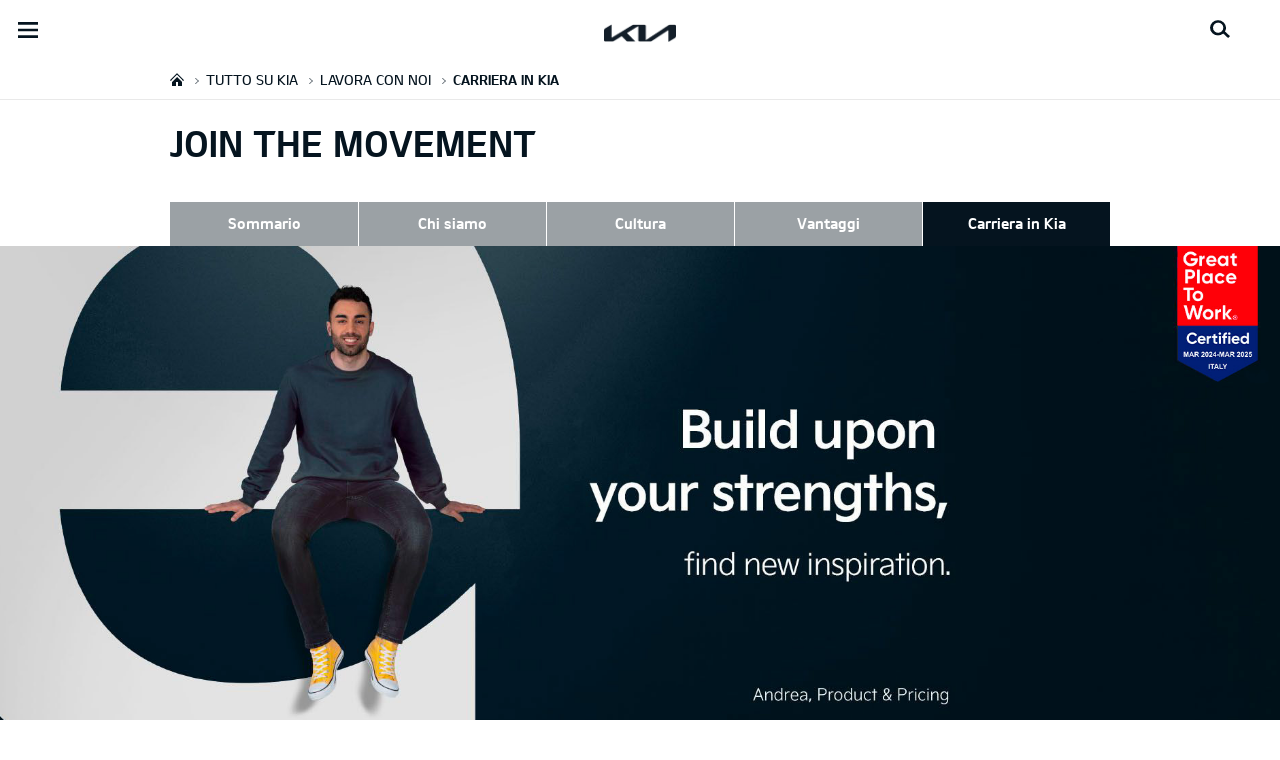

--- FILE ---
content_type: text/html; charset=UTF-8
request_url: https://org-dealers.kia.com/it/gecar/tutto-su-kia/lavora-con-noi/job-opportunities/
body_size: 25948
content:


<!DOCTYPE html>
<html lang="it" class="">






<head>
  
    <script>
        // Initialize the dataLayer array.
        window.dataLayer = window.dataLayer || [];

        // Define the gtag function for pushing arguments to dataLayer.
        function gtag()

        {     dataLayer.push(arguments);   }

        // Set the default consent configuration for various storage types.
        // Setting these to 'denied' means the user's consent is required.
        gtag('consent', 'default',

        {     ad_storage: "denied",     analytics_storage: "denied",     functionality_storage: "denied",     personalization_storage: "denied",     security_storage: "denied", ad_user_data: "denied",    ad_personalization: "denied"}
        );
    </script>
  
    <!-- Google Tag Manager -->
    
      <script>
      (function(w,d,s,l,i){
        w[l]=w[l]||[];w[l].push({'gtm.start':new Date().getTime(),event:'gtm.js'});var f=d.getElementsByTagName(s)[0],
        j=d.createElement(s),dl=l!='dataLayer'?'&l='+l:'';j.async=true;j.src='https://www.googletagmanager.com/gtm.js?id='+i+dl;f.parentNode.insertBefore(j,f);
      })(window,document,'script','dataLayer','GTM-MNVL77XG');
      </script>
    
    
		<!-- End Google Tag Manager -->

  



  <!--KWCMSLIVE-30442 -->
  
  <!--End of KWCMSLIVE-30442 -->
    <title>Carriera in Kia | Kia Italia</title>
    <meta http-equiv="X-UA-Compatible" content="IE=11"/>
    <meta name="viewport" content="width=device-width,initial-scale=1.0,minimum-scale=1.0,maximum-scale=5.0"/>
    

    

    

    <link rel="icon" href="/etc.clientlibs/settings/wcm/designs/eut/clientlib/resources/rbr/rbr-fav.ico" type="image/x-icon"/> <!-- 48×48 -->
    <!-- <link rel="icon" href="/etc.clientlibs/settings/wcm/designs/eut/clientlib/resources/rbr/Favicon-Light-180.svg" type="image/svg+xml"> -->
    <link rel="apple-touch-icon" href="/etc.clientlibs/settings/wcm/designs/eut/clientlib/resources/rbr/apple-icon-144x144.png"/><!-- 144x144 -->
    <link rel="preload" href="https://org-dealers.kia.com/etc.clientlibs/settings/wcm/designs/eut/clientlib/resources/rbr/logo_kia_white-rbr.png" as="image"/>
    <link rel="preload" href="https://org-dealers.kia.com/etc.clientlibs/settings/wcm/designs/eut/clientlib/resources/rbr/logo_kia_black-rbr.png" as="image"/>





   <link rel="preconnect" href="https://releases.flowplayer.org"/>

	

    <!-- One trust cookie policy script-->
    



	
        
    
    
  
    
    <script type="text/javascript" class="cookieLocation_top" data-cookielocation="top">
                        function IEdetection() {
                var ua = window.navigator.userAgent;
                var msie = ua.indexOf('MSIE ');
                if (msie > 0) {
                    // IE 10 or older, return version number
                    return ('IE ' + parseInt(ua.substring(
                      msie + 5, ua.indexOf('.', msie)), 10));
                }
                var trident = ua.indexOf('Trident/');
                if (trident > 0) {
                    // IE 11, return version number
                    var rv = ua.indexOf('rv:');
                    return ('IE ' + parseInt(ua.substring(
                      rv + 3, ua.indexOf('.', rv)), 10));
                }
                var edge = ua.indexOf('Edge/');
                if (edge > 0) {
                    //Edge (IE 12+), return version number
                    return ('IE ' + parseInt(ua.substring(
                      edge + 5, ua.indexOf('.', edge)), 10));
                }
                // User uses other browser
                return ('Not IE');
            }


            function OptanonWrapper() {
            if(window.OptanonActiveGroups && !OneTrust.IsAlertBoxClosed() && window.runPrePageView && ["de-de", "es-es"].includes(eut.LOCATION ) && !window.isDealerPage) {
                runPrePageView();
            }
            if(!["nl-nl", "no-nn"].includes(eut.LOCATION )
                 && !window.isOtDependentScriptsLoaded && window.OnetrustActiveGroups && window.waitForElement) {
                var getScriptName = $("script#scriptNameScript").attr("data-scriptName");
                $.getScript("//assets.adobedtm.com/launch-"+getScriptName+".min.js")
                .done(function(script, textStatus) {
                    waitForElement();
                })
                .fail(function(jqxhr, settings, exception) {
                    console.log("loading script failed.");
                }); //loading adobe script once onetrust is loaded
                window.isOtDependentScriptsLoaded = true;
            }
            if(eut.LOCATION == "nl-nl" && window.OptanonActiveGroups?.includes(",4") && OneTrust.IsAlertBoxClosed() && !window.OnetrustNLScriptLoaded) {
                (function(w,d,s,l,i){
                w[l]=w[l]||[];w[l].push({'gtm.start': new Date().getTime(),event:'gtm.js'});var f=d.getElementsByTagName(s)[0],
                j=d.createElement(s),dl=l!='dataLayer'?'&l='+l:'';j.async=true;j.src='https://www.googletagmanager.com/gtm.js?id='+i+dl;f.parentNode.insertBefore(j,f);
                })(window,document,'script','dataLayer','GTM-N8GSVCV');
                window.OnetrustNLScriptLoaded = true;
            }
            if(window.runGtmPageViewEvents && window.DomContentLoaded && !window.ctaCheckFireGTM && window.OneTrust?.IsAlertBoxClosedAndValid()){
                window.runGtmPageViewEvents();
            }
            window.OnetrustHasLoaded = true;
            var isNewBanner= true;
            if(isNewBanner ===true && !window.eut.COUNTRY == 'dk'){
			 var button = document.querySelector('#accept-recommended-btn-handler').cloneNode(true)
             button.style.display = 'inline-block';
             var savePrefencesWrapper = document.querySelector('.save-preference-btn-container')
             var logo = document.querySelector('.pc-footer-logo')

             if (savePrefencesWrapper.querySelector('#accept-recommended-btn-handler') === null) {
                savePrefencesWrapper.appendChild(button)
             }
            }



                if ((document.referrer).indexOf('kia.com') == -1 && OptanonActiveGroups.indexOf(',2,') == -1) {
                    sessionStorage.referrerUrl = document.referrer;
                    sessionStorage.cmpId = location.search.concat("&").substring(location.search.concat("&").indexOf("cmpid")).split("&")[0].split("=")[1];
                    sessionStorage.pageName = $('meta[name=kia_metrics_pagename]').attr("content");
                    sessionStorage.pageUrl = location.href;
                }

                if (jQuery('.cookieLocation_top').length > 0) {
                    if (jQuery('.optanon-alert-box-wrapper').css('display') == "block") {
                        jQuery('#eut_header').animate({ 'margin-top': jQuery('.optanon-alert-box-wrapper').height() }, 500);



                    } else {
                        jQuery('#eut_header').animate({ 'margin-top': 0 }, 500);
                    }
                }
                jQuery('.optanon-alert-box-close').click(function (e) {
                    animateBar();
                });

                var checkCookieStatus, cookieSetCounter = 0;
			var acceptButtonList  = ['.optanon-allow-all','#onetrust-accept-btn-handler'],
              acceptButtonElementList = [];
              acceptButtonList.forEach(function(element, i){
                if(document.querySelector(element)){
                    acceptButtonElementList.push(element);
                }
              });

			  function cookieStatus() {
                    cookieSetCounter++;
                    if (cookieSetCounter > 12) {
                        clearInterval(checkCookieStatus);
                        eut.loading.close();
                    }
                    else {
                        if (OptanonActiveGroups.length > 3) {
                            clearInterval(checkCookieStatus);
                            window.location.reload(true);
                        }
                    }
                }

                var selectorForClickHandler = (acceptButtonElementList && acceptButtonElementList.length > 0)? function(){
					return acceptButtonElementList.join(',')+",.optanon-white-button-middle";
                }():
                function(){
					return ".optanon-white-button-middle";
                }();
			  jQuery(selectorForClickHandler).off('click').on("click", function (e) {
                    animateBar();
                    if (OptanonActiveGroups.length <= 3 && eut.COUNTRY == "de") {
                        eut.loading.open();
                        jQuery('.eut_loading_dim').css('top', '0');
                        jQuery('.eut_loading_dim .loading').css('top', '30px');
                        checkCookieStatus = setInterval(cookieStatus, 300);
                    }
                    var satellite = window._satellite || { track: function () { } };
                    satellite.track('acceptcookies_btn');
                });

				jQuery('#accept-recommended-btn-handler,.save-preference-btn-handler').off('click').on("click", function (e) {
                    var satellite = window._satellite || { track: function () { } };
                    satellite.track('acceptcookies_btn');
                });

                function animateBar() {
                    if (jQuery('.cookieLocation_top').length > 0) {
                        jQuery('.optanon-alert-box-wrapper').css('display', 'none');
                        jQuery('#eut_header').animate({ 'margin-top': 0 }, 500);
                    }
                }


              if(isNewBanner ===true){
                if(!getCookie("OptanonAlertBoxClosed")){
						var banner = document.getElementById("onetrust-banner-sdk");
						var prefpc = document.getElementById("onetrust-pc-sdk");
						var filter = document.getElementsByClassName("onetrust-pc-dark-filter")[0];
						// banner.style = "display: none;";
						// prefpc.style = "display: block !important;";
            // filter.style = "display: block !important;";
            if (!document.all) {
                banner.setAttribute('style', 'display: none');
                prefpc.setAttribute('style', 'display: block!important');
                filter.setAttribute('style', 'display: block!important');
            } else {
                banner.style = 'display: none;';
                prefpc.style = 'display: block !important;';
                filter.style = 'display: block !important;';
            }

					}
					function getCookie(name) {
					var value = "; " + document.cookie;
					var parts = value.split("; " + name + "=");
					if (parts.length == 2)
						return parts.pop().split(";").shift();
				}
              }else{
        var browserResult = IEdetection();
        if(browserResult && browserResult !== "Not IE"){
             var checkExist = setInterval(function() {
               if (jQuery('.cookieLocation_top').length > 0 && jQuery('.optanon-alert-box-wrapper').css('display', 'block') ){
                  setTimeout(function(){
                    document.querySelector(".otFlat#onetrust-banner-sdk").style.overflowY = "hidden";
                  },2000);
                  clearInterval(checkExist);
               }
               }, 100);


        }
    }
                window.isOnetrustLoaded = true;
            }
            window.sat_track = false;
        </script>
    <script type="text/plain" class="optanon-category-3">
          window.isCookieAccepted = "true";
      </script>
    <script type="text/plain" class="optanon-category-4">
          window.isCookieAccepted_Pixel = "true";
    </script>
    <script>
        function safeAdd(v, t) {
        if (!v) return undefined;
        if (t === "int") return parseInt(v) ? parseInt(v) : undefined;
        if (t === "array") return Array.isArray(v) ? v : undefined;
        if (t === "boolean") return typeof v === "boolean" ? v : undefined;
        return v;
    }
    </script>




    <!-- Script ends here-->

    
    
<link rel="stylesheet" href="/etc.clientlibs/foundation/clientlibs/main.min.css" type="text/css"/>
<script src="/etc.clientlibs/clientlibs/granite/jquery.min.js"></script>
<script src="/etc.clientlibs/clientlibs/granite/utils.min.js"></script>
<script src="/etc.clientlibs/clientlibs/granite/jquery/granite.min.js"></script>
<script src="/etc.clientlibs/foundation/clientlibs/jquery.min.js"></script>
<script src="/etc.clientlibs/foundation/clientlibs/shared.min.js"></script>
<script src="/etc.clientlibs/foundation/clientlibs/main.min.js"></script>






    




    

<meta name="kia_metrics_pagename" content="about-kia|career|job-opportunities"/> 


	<script id="scriptNameScript" data-scriptname="EN3998cd70ef0b4b0c8a7463e38fb43e12">
		var getScriptName = $("script#scriptNameScript").attr("data-scriptName");

			function wait(method){
        function loadAdobeAfterOnetrust(method){
          if(!document.querySelector("#onetrust_autoblock_script"))
            return;
          if(window.OnetrustActiveGroups) {
            method();
          } else {
            setTimeout(function(){
              loadAdobeAfterOnetrust(method)
            }, 500);
          }
        }
        if(!!document.querySelector("#onetrust_autoblock_script")) {
          document.querySelector("#onetrust_autoblock_script").onload = function() {
            loadAdobeAfterOnetrust(method);
				  }
        } else {
          loadAdobeAfterOnetrust(method);
        }
				
			}

			    function waitForElement(){
                    if(typeof _satellite !== "undefined"){
                        setTimeout(_satellite.pageBottom(), 500);
                        if(eut && eut.analytics){
                          eut.analytics.track = window._satellite.track;
                        }
                    }
                    else{
                        setTimeout(waitForElement, 0);
                    }
                }

			wait(function(){
				$.getScript("//assets.adobedtm.com/launch-"+getScriptName+".min.js")
				  .done(function(script, textStatus) {
                    waitForElement();
				  })
				  .fail(function(jqxhr, settings, exception) {
					console.log("loading script failed.");
				  });
        window.isOtDependentScriptsLoaded = true;
			});



    </script>



    


<link rel="canonical" href="https://www.kia.com/it/tutto-su-kia/lavora-con-noi/job-opportunities/"/>

<!-- meta -->
<meta charset="utf-8"/>
<meta http-equiv="Content-Type" content="text/html;charset=UTF-8"/>
<meta name="keywords"/>
<meta name="description" content="Lavorare con Kia significa dare una marcia in più alla tua carriera nella mobilità. Le tue opzioni di lavoro con Kia sono infinite e diamo potere a persone di talento e motivate. Kia offre una carriera internazionale."/>
<meta name="title" content="Join the movement at Kia"/>
<meta property="og:title" content="Join the movement at Kia"/>
<meta property="og:description"/>
<meta property="og:url" content="https://concessionaria.kia.com/it/gecar/tutto-su-kia/lavora-con-noi/job-opportunities/"/>
<meta property="og:image" content="https://org-dealers.kia.com/etc.clientlibs/settings/wcm/designs/eut/clientlib/resources/rbr/kia-company-logo.jpg"/>
<meta name="twitter:title" content="Join the movement at Kia"/>
<meta name="twitter:description" content="Lavorare con Kia significa dare una marcia in più alla tua carriera nella mobilità. Le tue opzioni di lavoro con Kia sono infinite e diamo potere a persone di talento e motivate. Kia offre una carriera internazionale."/>
<meta name="twitter:url" content="https://concessionaria.kia.com/it/gecar/tutto-su-kia/lavora-con-noi/job-opportunities/"/>
<meta name="robots" content='NOODP, NOYDIR'/>
<meta name="format-detection" content="telephone=no"/>
<meta name="twitter:card" content="summary_large_image"/>
<meta name="twitter:image" content="https://org-dealers.kia.com"/>
















<!--// meta -->


    

     

    

    <script type="text/javascript">
        Granite.I18n.setLocale('it-it');

        window.eut = {
            COUNTRY: 'it',
            LANGUAGE: 'it',
            LOCATION: 'it-it',
            EDIT_MODE: 'false',
            PREVIEW_MODE: 'false',
            CURRENCY: '€',
            INCOMPATIBLE_PAGE: 'https:\/\/concessionaria.kia.com\/it\/gecar\/compatibilita.html\/',
            MODEL_ID: '',
            EXCLUSIONS: [],
            CURRENCY_COUNTRY : 'de',
            FREESPEE: '',
            WOOS_KEY: 'woos-d9a39f27-87af-30e4-bd68-a89b0e6a5d89'
        };

        //Adobe DTM Variable (Analytics)
        window.dtmDataLayer = {};
    </script>

    
        <script type="text/javascript">
            window.eut.dealerGtmData = {
            dealerName: 'Gecar S.p.A.',
            dealerId: '',
            dealerAddress: 'Via Pedullà 27\u002D35',
            dealerPostcode: '16141',
            dealerResidence : 'Genova'
            };
        </script>
    
    <!--Structured FAQ component data-->
    
    <!-- End of Structured FAQ component data-->

	

    
     <!--KWCMSLIVE-20355-->
        <!-- Freespee widget implementation -->
        <script type="text/javascript">
        var __fs_conf = __fs_conf || [];
            __fs_conf.push(['setAdv',{'id': 'kiaitaly'}]);
            __fs_conf.push(['setCookieDomain', '.kia.com']);
            __fs_conf.push(['numberDetection', false]);
        </script>
        <script type="text/javascript" src="//analytics.freespee.com/js/external/fs.js"></script>
        <script type="text/javascript">
            function replaceNumber(c) {
                var dealerNumber= c.getAttribute('data-id');
                dealerNumber = dealerNumber.substring(dealerNumber.length-4);
                var dealerName= c.getAttribute('data-name');
                var dealerPhone =  c.getAttribute('data-phone');
                var shard = 0;
                var cpNumber = dealerPhone.substring(dealerPhone.length-4);
               for (var i=0; i<cpNumber.length; i++) {
                   shard+=parseInt(cpNumber[i]);
               }
               __fs_dncs_instance.getNumber(
                function(ref,res) {
                        ref.innerHTML=res.local;
                        ref.href = 'tel:'+res.e164;
                    },
                    c,
                    c.getAttribute('data-phone'),
                    'kiaitaly',
                    shard,
                    '&custnr='+dealerNumber+'&custname='+dealerName,
                    null
                );
              if(find_a_dealer_click)
                find_a_dealer_click(dealerNumber, dealerName);
            }
        </script>
    
  
  
	
    
<script src="/etc.clientlibs/settings/wcm/designs/eut/clientlib/libs/libs.min.js"></script>



	
    
<link rel="stylesheet" href="/etc.clientlibs/settings/wcm/designs/eutSpec/clientlib/it/libs/common.min.css" type="text/css"/>
<script src="/etc.clientlibs/settings/wcm/designs/eutSpec/clientlib/it/libs/common.min.js"></script>



	
    
<link rel="stylesheet" href="/etc.clientlibs/settings/wcm/designs/eut/clientlib/libs/components.min.css" type="text/css"/>



	
</head>



<body class="bg_white">
    
    



    <div id="accessbility"><a href="#contents">Go to content</a></div>

        <!-- Google Tag Manager (noscript) -->  
		
			<noscript><iframe src="https://www.googletagmanager.com/ns.html?id=GTM-MNVL77XG" height="0" width="0" style="display:none;visibility:hidden"></iframe></noscript>
		
		
        
		<!-- End Google Tag Manager (noscript) -->

    
        <script type="text/javascript">
            vehicle_nameplate = "NoModelSelected";
        </script>
    
    

    <!-- cookie_notice// -->

    <!-- cookie_notice// -->

    <!-- header// -->
    

<header id="eut_header" class="lang  " data-is-homepage="false">
  <div class="eut_header ">
    <div class="eut_header-xl-hidden--cta-buttons">
      
        <ul class="eut_header-xl-hidden-cta-buttons__ctaList">
          
          
          
            <li class="eut_configurator eut_configuratorCarButton" data-gnb-item="carButton">
              <a href="https://concessionaria.kia.com/it/gecar/guida-all-acquisto/configuratore/" class="eut_cmpe_btn icon ctaButton" onclick="eut.analytics.prop({internal_link: 'conversion|GNB|car configurator'}).track( 'internal_link' );"><span class="configurator"></span>Configuratore</a>
            </li>
          
          
          
          
        </ul>
      
    </div>

    <div class="eut_header_utilityBar eut_header--rbr-spacing">
      <!-- util// -->
      
<div id="eut_util">
	<ul class="util_menu">
	    <li>
	        <a href="javascript:void(0)" class="optanon-toggle-display" role="button">Privacy Settings</a>
	    </li>

        
			<li><a href="https://concessionaria.kia.com/it/gecar/autorizzazione-trattamento-dati/" target="_self" role="button">Informativa Privacy e Cookie Policy</a></li>
		
			<li><a href="https://concessionaria.kia.com/it/gecar/test-drive/" role="button">Richiedi un preventivo</a></li>
		
			<li><a href="https://concessionaria.kia.com/it/gecar/brochure/" role="button">Brochure</a></li>
		
			<li><a href="https://concessionaria.kia.com/it/gecar/rete-ufficiale/" role="button">Rete ufficiale   </a></li>
		
			<li><a href="https://concessionaria.kia.com/it/gecar/contatti/" role="button">Contatti</a></li>
		
			<li><a href="https://concessionaria.kia.com/it/gecar/mykia/" role="button">MyKia</a></li>
		

		
	</ul>
</div>

      <!-- //util -->

      <!-- util_search - only XL // -->
      




  <a id="eut_util_search" href="javascript:void(0)" role="button">
    <div class="u_sch_box">
      <form class="eut_util_searchForm" action="https://concessionaria.kia.com/it/gecar/search/results/" method="get">
        <div class="eut_form_plugin">
          
          <label for="header_search_input" class="eut_text">"Cerca"</label>
          <input type="text" title="Ricerca per parola chiave" id="header_search_input" placeholder="Cerca" name="keyword"/>
          <button type="submit" title="Cerca">"Cerca"</button>
        </div>
      </form>
    </div>
  </a>


      <!-- //util_search - only XL -->

      <!-- country_selector - only XL // -->
      
      <div class="country-selector__wrapper xl-only">
        
<span class="country-list init-country"><a href="javascript:void(0)">CHANGE COUNTRY</a></span>
<div class="overlaY"></div>
<ul class="country-selector">
  
    <li class="country-list" countrycode="eu">
        <a class="countryLink" href="https://www.kia.com/eu/"><span class="countryName Europe"></span>Europe</a>
    </li>
  
    <li class="country-list" countrycode="hr">
        <a class="countryLink" href="https://www.kia.com/hr/"><span class="countryName Croatia"></span>Croatia</a>
    </li>
  
    <li class="country-list">
        <a class="countryLink" href="https://kia.com.cy/"><span class="countryName Cyprus"></span>Cyprus</a>
    </li>
  
    <li class="country-list" countrycode="uk">
        <a class="countryLink" href="https://www.kia.com/uk/"><span class="countryName United Kingdom"></span>United Kingdom</a>
    </li>
  
    <li class="country-list">
        <a class="countryLink" href="https://www.kia-albania.com/"><span class="countryName Albania"></span>Albania</a>
    </li>
  
    <li class="country-list" countrycode="at">
        <a class="countryLink" href="https://www.kia.com/at/"><span class="countryName Austria"></span>Austria</a>
    </li>
  
    <li class="country-list" countrycode="az">
        <a class="countryLink" href="https://www.kia.com/az/"><span class="countryName Azerbaijan"></span>Azerbaijan</a>
    </li>
  
    <li class="country-list" countrycode="be">
        <a class="countryLink" href="https://www.kia.com/be/nl/"><span class="countryName Belgium (Dutch)"></span>Belgium (Dutch)</a>
    </li>
  
    <li class="country-list" countrycode="be">
        <a class="countryLink" href="https://www.kia.com/be/fr/"><span class="countryName Belgium (French)"></span>Belgium (French)</a>
    </li>
  
    <li class="country-list" countrycode="ba">
        <a class="countryLink" href="https://www.kia.com/ba/"><span class="countryName Bosnia-Herzegovina"></span>Bosnia-Herzegovina</a>
    </li>
  
    <li class="country-list" countrycode="gi">
        <a class="countryLink" href="https://www.kia.com/gi/"><span class="countryName Gibraltar"></span>Gibraltar</a>
    </li>
  
    <li class="country-list" countrycode="gr">
        <a class="countryLink" href="https://www.kia.com/gr/"><span class="countryName Greece"></span>Greece</a>
    </li>
  
    <li class="country-list" countrycode="hu">
        <a class="countryLink" href="https://www.kia.com/hu/"><span class="countryName Hungary"></span>Hungary</a>
    </li>
  
    <li class="country-list" countrycode="is">
        <a class="countryLink" href="https://www.kia.com/is/"><span class="countryName Iceland"></span>Iceland</a>
    </li>
  
    <li class="country-list" countrycode="ie">
        <a class="countryLink" href="https://www.kia.com/ie/"><span class="countryName Ireland"></span>Ireland</a>
    </li>
  
    <li class="country-list" countrycode="it">
        <a class="countryLink" href="https://www.kia.com/it/"><span class="countryName Italy"></span>Italia</a>
    </li>
  
    <li class="country-list" countrycode="lv">
        <a class="countryLink" href="https://www.kia.com/lv/"><span class="countryName Latvia"></span>Latvia</a>
    </li>
  
    <li class="country-list" countrycode="nl">
        <a class="countryLink" href="https://www.kia.com/nl/"><span class="countryName Netherlands"></span>Netherlands</a>
    </li>
  
    <li class="country-list" countrycode="no">
        <a class="countryLink" href="https://www.kia.com/no/"><span class="countryName Norway"></span>Norway</a>
    </li>
  
    <li class="country-list" countrycode="pl">
        <a class="countryLink" href="https://www.kia.com/pl/"><span class="countryName Poland"></span>Poland</a>
    </li>
  
    <li class="country-list" countrycode="pt">
        <a class="countryLink" href="https://www.kia.com/pt/"><span class="countryName Portugal"></span>Portugal</a>
    </li>
  
    <li class="country-list" countrycode="ro">
        <a class="countryLink" href="https://www.kia.com/ro/"><span class="countryName Romania"></span>Romania</a>
    </li>
  
    <li class="country-list" countrycode="rs">
        <a class="countryLink" href="https://www.kia.com/rs/"><span class="countryName Serbia"></span>Serbia</a>
    </li>
  
    <li class="country-list" countrycode="sk">
        <a class="countryLink" href="https://www.kia.com/sk/"><span class="countryName Slovakia"></span>Slovakia</a>
    </li>
  
    <li class="country-list" countrycode="se">
        <a class="countryLink" href="https://www.kia.com/se/"><span class="countryName Sweden"></span>Sweden</a>
    </li>
  
    <li class="country-list" countrycode="ch">
        <a class="countryLink" href="https://www.kia.com/ch/"><span class="countryName Switzerland"></span>Switzerland</a>
    </li>
  
    <li class="country-list" countrycode="tr">
        <a class="countryLink" href="https://www.kia.com/tr"><span class="countryName Turkey"></span>Turkey</a>
    </li>
  
    <li class="country-list" countrycode="ua">
        <a class="countryLink" href="https://www.kia.com/ua"><span class="countryName Ukraine"></span>Ukraine</a>
    </li>
  
    <li class="country-list" countrycode="bg">
        <a class="countryLink" href="https://www.kia.com/bg/"><span class="countryName Bulgaria"></span>Bulgaria</a>
    </li>
  
    <li class="country-list">
        <a class="countryLink" href="https://kiacanarias.es/"><span class="countryName Canary Islands"></span>Canary Islands</a>
    </li>
  
    <li class="country-list" countrycode="cz">
        <a class="countryLink" href="https://www.kia.com/cz/"><span class="countryName Czech Republic"></span>Czech Republic</a>
    </li>
  
    <li class="country-list" countrycode="fi">
        <a class="countryLink" href="https://www.kia.com/fi/"><span class="countryName Finland"></span>Finland</a>
    </li>
  
    <li class="country-list" countrycode="dk">
        <a class="countryLink" href="https://www.kia.com/dk/"><span class="countryName Denmark"></span>Denmark</a>
    </li>
  
    <li class="country-list" countrycode="de">
        <a class="countryLink" href="https://www.kia.com/de/"><span class="countryName Germany"></span>Germany</a>
    </li>
  
    <li class="country-list">
        <a class="countryLink" href="https://www.kia.ee/"><span class="countryName Estonia"></span>Estonia</a>
    </li>
  
    <li class="country-list" countrycode="lu">
        <a class="countryLink" href="https://www.kia.com/lu/"><span class="countryName Luxembourg"></span>Luxembourg</a>
    </li>
  
    <li class="country-list">
        <a class="countryLink" href="https://www.kia.lt/"><span class="countryName Lithuania"></span>Lithuania</a>
    </li>
  
    <li class="country-list">
        <a class="countryLink" href="https://www.kia.co.me/"><span class="countryName Montenegro"></span>Montenegro</a>
    </li>
  
    <li class="country-list">
        <a class="countryLink" href="https://www.kia.si/"><span class="countryName Slovenia"></span>Slovenia</a>
    </li>
  
    <li class="country-list" countrycode="es">
        <a class="countryLink" href="https://www.kia.com/es/"><span class="countryName Spain"></span>Spain</a>
    </li>
  
    <li class="country-list" countrycode="mt">
        <a class="countryLink" href="https://www.kia.com/mt/"><span class="countryName Malta"></span>Malta</a>
    </li>
  
    <li class="country-list">
        <a class="countryLink" href="https://www.kiageorgia.com/"><span class="countryName Georgia"></span>Georgia</a>
    </li>
  
    <li class="country-list" countrycode="ht">
        <a class="countryLink" href="https://kia.md/"><span class="countryName Moldova"></span>Moldova</a>
    </li>
  
    <li class="country-list" countrycode="ht">
        <a class="countryLink" href="https://kia.mk/"><span class="countryName Macedonia"></span>Macedonia</a>
    </li>
  
    <li class="country-list" countrycode="fr">
        <a class="countryLink" href="https://www.kia.com/fr/"><span class="countryName France"></span>France</a>
    </li>
  

</ul>

      </div>
      
      <!-- //country_selector - only XL -->
    </div>

    <div class="eut_header_navigation eut_header--rbr-spacing">
      <button type="button" class="eut_gnb_opener" title="open menu"><span class="sr-only">open menu</span></button>

      <!-- select language// -->
      

<div class="eut_select_language">
	<p>
		
			<a href="https://concessionaria.kia.com/it/dealer-master/tutto-su-kia/lavora-con-noi/job-opportunities/">
				it-dealer-master
			</a>
		
			<a href="https://concessionaria.kia.com/it/dealer-master-group/tutto-su-kia/lavora-con-noi/job-opportunities/">
				it-dealer-master-group
			</a>
		
			<a href="https://concessionaria.kia.com/it/dealer-master-single/tutto-su-kia/lavora-con-noi/job-opportunities/">
				it-dealer-master-single
			</a>
		
			<a href="https://concessionaria.kia.com/it/vadala/about-kia/lavora-con-noi/job-opportunities/">
				it-vadala
			</a>
		
			<a href="https://concessionaria.kia.com/it/astercar/tutto-su-kia/lavora-con-noi/job-opportunities/">
				it-astercar
			</a>
		
			<a href="https://concessionaria.kia.com/it/autoalpina/tutto-su-kia/lavora-con-noi/job-opportunities/">
				it-autoalpina
			</a>
		
			<a href="https://concessionaria.kia.com/it/autocentrocarrera/tutto-su-kia/lavora-con-noi/job-opportunities/">
				it-autocentrocarrera
			</a>
		
			<a href="https://concessionaria.kia.com/it/autoe/tutto-su-kia/lavora-con-noi/job-opportunities/">
				it-autoe
			</a>
		
			<a href="https://concessionaria.kia.com/it/autogrifone/tutto-su-kia/lavora-con-noi/job-opportunities/">
				it-autogrifone
			</a>
		
			<a href="https://concessionaria.kia.com/it/autolidotre/tutto-su-kia/lavora-con-noi/job-opportunities/">
				it-autolidotre
			</a>
		
			<a href="https://concessionaria.kia.com/it/automagenta/tutto-su-kia/lavora-con-noi/job-opportunities/">
				it-automagenta
			</a>
		
			<a href="https://concessionaria.kia.com/it/automobilfrance/tutto-su-kia/lavora-con-noi/job-opportunities/">
				it-automobilfrance
			</a>
		
			<a href="https://concessionaria.kia.com/it/automondo/tutto-su-kia/lavora-con-noi/job-opportunities/">
				it-automondo
			</a>
		
			<a href="https://concessionaria.kia.com/it/autoroyalcompany/tutto-su-kia/lavora-con-noi/job-opportunities/">
				it-autoroyalcompany
			</a>
		
			<a href="https://concessionaria.kia.com/it/autoserenissima/tutto-su-kia/lavora-con-noi/job-opportunities/">
				it-autoserenissima
			</a>
		
			<a href="https://concessionaria.kia.com/it/autostar/tutto-su-kia/lavora-con-noi/job-opportunities/">
				it-autostar
			</a>
		
			<a href="https://concessionaria.kia.com/it/autoteam/tutto-su-kia/lavora-con-noi/job-opportunities/">
				it-autoteam
			</a>
		
			<a href="https://concessionaria.kia.com/it/autotorino/tutto-su-kia/lavora-con-noi/job-opportunities/">
				it-autotorino
			</a>
		
			<a href="https://concessionaria.kia.com/it/autovip/tutto-su-kia/lavora-con-noi/job-opportunities/">
				it-autovip
			</a>
		
			<a href="https://concessionaria.kia.com/it/autozatti/tutto-su-kia/lavora-con-noi/job-opportunities/">
				it-autozatti
			</a>
		
			<a href="https://concessionaria.kia.com/it/becastautomobili/tutto-su-kia/lavora-con-noi/job-opportunities/">
				it-becastautomobili
			</a>
		
			<a href="https://concessionaria.kia.com/it/bianchessiauto/tutto-su-kia/lavora-con-noi/job-opportunities/">
				it-bianchessiauto
			</a>
		
			<a href="https://concessionaria.kia.com/it/biauto/tutto-su-kia/lavora-con-noi/job-opportunities/">
				it-biauto
			</a>
		
			<a href="https://concessionaria.kia.com/it/boattinifrancesco/tutto-su-kia/lavora-con-noi/job-opportunities/">
				it-boattinifrancesco
			</a>
		
			<a href="https://concessionaria.kia.com/it/campello/tutto-su-kia/lavora-con-noi/job-opportunities/">
				it-campello
			</a>
		
			<a href="https://concessionaria.kia.com/it/catalano/tutto-su-kia/lavora-con-noi/job-opportunities/">
				it-catalano
			</a>
		
			<a href="https://concessionaria.kia.com/it/catone/tutto-su-kia/lavora-con-noi/job-opportunities/">
				it-catone
			</a>
		
			<a href="https://concessionaria.kia.com/it/cavuotomotors/tutto-su-kia/lavora-con-noi/job-opportunities/">
				it-cavuotomotors
			</a>
		
			<a href="https://concessionaria.kia.com/it/ceccatoautomobili/tutto-su-kia/lavora-con-noi/job-opportunities/">
				it-ceccatoautomobili
			</a>
		
			<a href="https://concessionaria.kia.com/it/centergroup/tutto-su-kia/lavora-con-noi/job-opportunities/">
				it-centergroup
			</a>
		
			<a href="https://concessionaria.kia.com/it/chiaritomotors/tutto-su-kia/lavora-con-noi/job-opportunities/">
				it-chiaritomotors
			</a>
		
			<a href="https://concessionaria.kia.com/it/clericiauto/tutto-su-kia/lavora-con-noi/job-opportunities/">
				it-clericiauto
			</a>
		
			<a href="https://concessionaria.kia.com/it/conerocar/tutto-su-kia/lavora-con-noi/job-opportunities/">
				it-conerocar
			</a>
		
			<a href="https://concessionaria.kia.com/it/euromotor/tutto-su-kia/lavora-con-noi/job-opportunities/">
				it-euromotor
			</a>
		
			<a href="https://concessionaria.kia.com/it/ercolaniauto/tutto-su-kia/lavora-con-noi/job-opportunities/">
				it-ercolaniauto
			</a>
		
			<a href="https://concessionaria.kia.com/it/ferrarimotors/tutto-su-kia/lavora-con-noi/job-opportunities/">
				it-ferrarimotors
			</a>
		
			<a href="https://concessionaria.kia.com/it/ferriauto/tutto-su-kia/lavora-con-noi/job-opportunities/">
				it-ferriauto
			</a>
		
			<a href="https://concessionaria.kia.com/it/gecar/tutto-su-kia/lavora-con-noi/job-opportunities/" class="active">
				it-gecar
			</a>
		
			<a href="https://concessionaria.kia.com/it/geremia/tutto-su-kia/lavora-con-noi/job-opportunities/">
				it-geremia
			</a>
		
			<a href="https://concessionaria.kia.com/it/grandprix/tutto-su-kia/lavora-con-noi/job-opportunities/">
				it-grandprix
			</a>
		
			<a href="https://concessionaria.kia.com/it/gruppobossoni/tutto-su-kia/lavora-con-noi/job-opportunities/">
				it-gruppobossoni
			</a>
		
			<a href="https://concessionaria.kia.com/it/iperauto/tutto-su-kia/lavora-con-noi/job-opportunities/">
				it-iperauto
			</a>
		
			<a href="https://concessionaria.kia.com/it/kmotor/tutto-su-kia/lavora-con-noi/job-opportunities/">
				it-kmotor
			</a>
		
			<a href="https://concessionaria.kia.com/it/leonori/tutto-su-kia/lavora-con-noi/job-opportunities/">
				it-leonori
			</a>
		
			<a href="https://concessionaria.kia.com/it/lunarossa/tutto-su-kia/lavora-con-noi/job-opportunities/">
				it-lunarossa
			</a>
		
			<a href="https://concessionaria.kia.com/it/magmotors/tutto-su-kia/lavora-con-noi/job-opportunities/">
				it-magmotors
			</a>
		
			<a href="https://concessionaria.kia.com/it/mcmotors/tutto-su-kia/lavora-con-noi/job-opportunities/">
				it-mcmotors
			</a>
		
			<a href="https://concessionaria.kia.com/it/mereuauto/tutto-su-kia/lavora-con-noi/job-opportunities/">
				it-mereuauto
			</a>
		
			<a href="https://concessionaria.kia.com/it/megamotors/tutto-su-kia/lavora-con-noi/job-opportunities/">
				it-megamotors
			</a>
		
			<a href="https://concessionaria.kia.com/it/miauto/tutto-su-kia/lavora-con-noi/job-opportunities/">
				it-miauto
			</a>
		
			<a href="https://concessionaria.kia.com/it/motorgroup/tutto-su-kia/lavora-con-noi/job-opportunities/">
				it-motorgroup
			</a>
		
			<a href="https://concessionaria.kia.com/it/motork/tutto-su-kia/lavora-con-noi/job-opportunities/">
				it-motork
			</a>
		
			<a href="https://concessionaria.kia.com/it/nordauto/tutto-su-kia/lavora-con-noi/job-opportunities/">
				it-nordauto
			</a>
		
			<a href="https://concessionaria.kia.com/it/nuovasacar/tutto-su-kia/lavora-con-noi/job-opportunities/">
				it-nuovasacar
			</a>
		
			<a href="https://concessionaria.kia.com/it/paciautoquattro/tutto-su-kia/lavora-con-noi/job-opportunities/">
				it-paciautoquattro
			</a>
		
			<a href="https://concessionaria.kia.com/it/pasquarelliauto/tutto-su-kia/lavora-con-noi/job-opportunities/">
				it-pasquarelliauto
			</a>
		
			<a href="https://concessionaria.kia.com/it/pdm/tutto-su-kia/lavora-con-noi/job-opportunities/">
				it-pdm
			</a>
		
			<a href="https://concessionaria.kia.com/it/petrella/tutto-su-kia/lavora-con-noi/job-opportunities/">
				it-petrella
			</a>
		
			<a href="https://concessionaria.kia.com/it/puglisauto/tutto-su-kia/lavora-con-noi/job-opportunities/">
				it-puglisauto
			</a>
		
			<a href="https://concessionaria.kia.com/it/realiauto/tutto-su-kia/lavora-con-noi/job-opportunities/">
				it-realiauto
			</a>
		
			<a href="https://concessionaria.kia.com/it/resicar/tutto-su-kia/lavora-con-noi/job-opportunities/">
				it-resicar
			</a>
		
			<a href="https://concessionaria.kia.com/it/rivierauto/tutto-su-kia/lavora-con-noi/job-opportunities/">
				it-rivierauto
			</a>
		
			<a href="https://concessionaria.kia.com/it/romeoauto/tutto-su-kia/lavora-con-noi/job-opportunities/">
				it-romeoauto
			</a>
		
			<a href="https://concessionaria.kia.com/it/ruggeri/tutto-su-kia/lavora-con-noi/job-opportunities/">
				it-ruggeri
			</a>
		
			<a href="https://concessionaria.kia.com/it/scar/tutto-su-kia/lavora-con-noi/job-opportunities/">
				it-scar
			</a>
		
			<a href="https://concessionaria.kia.com/it/scotti/tutto-su-kia/lavora-con-noi/job-opportunities/">
				it-scotti
			</a>
		
			<a href="https://concessionaria.kia.com/it/secar/tutto-su-kia/lavora-con-noi/job-opportunities/">
				it-secar
			</a>
		
			<a href="https://concessionaria.kia.com/it/sevencar/tutto-su-kia/lavora-con-noi/job-opportunities/">
				it-sevencar
			</a>
		
			<a href="https://concessionaria.kia.com/it/simcar/tutto-su-kia/lavora-con-noi/job-opportunities/">
				it-simcar
			</a>
		
			<a href="https://concessionaria.kia.com/it/start/tutto-su-kia/lavora-con-noi/job-opportunities/">
				it-start
			</a>
		
			<a href="https://concessionaria.kia.com/it/tamburini/tutto-su-kia/lavora-con-noi/job-opportunities/">
				it-tamburini
			</a>
		
			<a href="https://concessionaria.kia.com/it/unica/tutto-su-kia/lavora-con-noi/job-opportunities/">
				it-unica
			</a>
		
			<a href="https://concessionaria.kia.com/it/vento/tutto-su-kia/lavora-con-noi/job-opportunities/">
				it-vento
			</a>
		
			<a href="https://concessionaria.kia.com/it/zeuscar/tutto-su-kia/lavora-con-noi/job-opportunities/">
				it-zeuscar
			</a>
		
			
		
			<a href="https://concessionaria.kia.com/it/dealer-master-service/tutto-su-kia/lavora-con-noi/job-opportunities/">
				it-dealer-master-service
			</a>
		
	</p>
</div>




      <!-- //select language -->

      <!-- gnb// -->
      




<input type="hidden" id="checkDisclaimer" value="false"/>
<nav class="gnbNavigation">
  <ul id="eut_gnb">
    
      <li class="gnbListItem gnbListItem--left eut_nav_newcar">
        
        
          <a href="#">Modelli</a>
        


        
          <div class="eut_nav_dth2">
            

<ul class="newcar_category eut_header--rbr-spacing">
  <li class="category active">
    <a href="javascript:;" data-category="all">
      Tutte le auto
    </a>
  </li>

  
    <li class="category">
      <a href="javascript:;" data-category="93">
        Benzina
      </a>
    </li>
  
    <li class="category">
      <a href="javascript:;" data-category="94">
        Diesel
      </a>
    </li>
  
    <li class="category">
      <a href="javascript:;" data-category="98">
        Mild Hybrid
      </a>
    </li>
  
    <li class="category">
      <a href="javascript:;" data-category="96">
        Hybrid
      </a>
    </li>
  
    <li class="category">
      <a href="javascript:;" data-category="97">
        Plug-in Hybrid
      </a>
    </li>
  
    <li class="category">
      <a href="javascript:;" data-category="99">
        Elettrico
      </a>
    </li>
  
    <li class="category">
      <a href="javascript:;" data-category="248">
        PBV
      </a>
    </li>
  


  <!-- KWCMSLIVE-18429 -->
  

  <!-- KWCMSLIVE-18429 -->

  <!-- KWCMSLIVE-34119 -->
  
  <!-- KWCMSLIVE-34119 -->

  



</ul>

            
              <div class="eut_header--rbr-spacing">
                <div>
                  <ul class="newcar_list">
                    
                      <li class="category_item 93 " data-model-id="G6-S6-*">
                        
                        
                          <p>
                        

                        <span class="img_area">
                          <picture class="lazy">
                            <!--[if IE 9]><video style="display: none;"><![endif]-->
                            <source data-srcset="/content/dam/kwcms/kme/it/it/assets/contents/gnb/kia-picanto-gls-my25-gpl-520x260.png" media="(max-width: 1024px)"/>
                            <!--[if IE 9]></video><![endif]-->
                            <img data-srcset="/content/dam/kwcms/kme/it/it/assets/contents/gnb/kia-picanto-gls-my25-gpl-268x134.png" alt="Picanto"/>
                          </picture>
                        </span>
                          
                              <strong translate="no">Picanto</strong>
                          
                          
                              <!-- Data fixing changes here -->
                        

                        
                          
                        
                        
                          
                            
                            
                              
                            
                            
                          

                        
                        

                        

                        
                        


                        
                        
                          </p>
                        
                      </li>

                    
                      <li class="category_item 93 98 " data-model-id="H8-W5-*">
                        
                          <!-- KWCMSLIVE-14880 START -->
                          <a href="https://concessionaria.kia.com/it/gecar/modelli/stonic-ybcuv/informazioni/" target="_self">
                            <!-- KWCMSLIVE-14880 END -->
                        
                        

                        <span class="img_area">
                          <picture class="lazy">
                            <!--[if IE 9]><video style="display: none;"><![endif]-->
                            <source data-srcset="/content/dam/kwcms/kme/global/en/assets/gnb/kia-stonic-gtl-v1-520x260-icon.png" media="(max-width: 1024px)"/>
                            <!--[if IE 9]></video><![endif]-->
                            <img data-srcset="/content/dam/kwcms/kme/global/en/assets/gnb/kia-stonic-gtl-v1-268x134-icon.png" alt="Stonic"/>
                          </picture>
                        </span>
                          
                              <strong translate="no">Nuova Stonic</strong>
                          
                          
                              <!-- Data fixing changes here -->
                        

                        
                          
                        
                        
                          
                            
                            
                              
                            
                            
                          

                        
                        

                        

                        
                        


                        
                          </a>
                        
                        
                      </li>

                    
                      <li class="category_item 93 98 " data-model-id="J7-S8-*">
                        
                          <!-- KWCMSLIVE-14880 START -->
                          <a href="https://concessionaria.kia.com/it/gecar/modelli/cd-cuv/informazioni/" target="_self">
                            <!-- KWCMSLIVE-14880 END -->
                        
                        

                        <span class="img_area">
                          <picture class="lazy">
                            <!--[if IE 9]><video style="display: none;"><![endif]-->
                            <source data-srcset="/content/dam/kwcms/kme/global/en/assets/kpms/model/j7s8_26_m_mcd6re3z.png" media="(max-width: 1024px)"/>
                            <!--[if IE 9]></video><![endif]-->
                            <img data-srcset="/content/dam/kwcms/kme/it/it/assets/contents/gnb/kia-xceed-gtl-my23-range-m-gpl.png" alt="XCeed"/>
                          </picture>
                        </span>
                          
                              <strong translate="no">XCEED</strong>
                          
                          
                              <!-- Data fixing changes here -->
                        

                        
                          
                        
                        
                          
                            
                            
                              
                            
                            
                          

                        
                        

                        

                        
                        


                        
                          </a>
                        
                        
                      </li>

                    
                      <li class="category_item 96 " data-model-id="0T-W5-EV1">
                        
                          <!-- KWCMSLIVE-14880 START -->
                          <a href="https://concessionaria.kia.com/it/gecar/modelli/niro-sg2/informazioni/" target="_self">
                            <!-- KWCMSLIVE-14880 END -->
                        
                        

                        <span class="img_area">
                          <picture class="lazy">
                            <!--[if IE 9]><video style="display: none;"><![endif]-->
                            <source data-srcset="/content/dam/kwcms/kme/it/it/assets/contents/gnb/kia-niro-trifuel-my25-v1-520x260_3.png" media="(max-width: 1024px)"/>
                            <!--[if IE 9]></video><![endif]-->
                            <img data-srcset="/content/dam/kwcms/kme/it/it/assets/contents/gnb/kia-niro-trifuel-my25-v1-268x134_3.png" alt="Nuova Kia Niro"/>
                          </picture>
                        </span>
                          
                              <strong translate="no">Niro Full-Hybrid</strong>
                          
                          
                              <!-- Data fixing changes here -->
                        

                        
                          
                        
                        
                          
                            
                            
                              
                            
                            
                          

                        
                        

                        

                        
                        


                        
                          </a>
                        
                        
                      </li>

                    
                      <li class="category_item 97 " data-model-id="0T-W5-EV2">
                        
                          <!-- KWCMSLIVE-14880 START -->
                          <a href="https://concessionaria.kia.com/it/gecar/modelli/niro-sg2/informazioni/" target="_self">
                            <!-- KWCMSLIVE-14880 END -->
                        
                        

                        <span class="img_area">
                          <picture class="lazy">
                            <!--[if IE 9]><video style="display: none;"><![endif]-->
                            <source data-srcset="/content/dam/kwcms/kme/global/en/assets/gnb/kia-niro-phev-my23-range-v1-520x260.png" media="(max-width: 1024px)"/>
                            <!--[if IE 9]></video><![endif]-->
                            <img data-srcset="/content/dam/kwcms/kme/global/en/assets/gnb/kia-niro-phev-my23-range-v1-268x134.png" alt="Kia Niro PHEV"/>
                          </picture>
                        </span>
                          
                              <strong translate="no">Niro Plug-in Hybrid</strong>
                          
                          
                              <!-- Data fixing changes here -->
                        

                        
                          
                        
                        
                          
                            
                            
                              
                            
                            
                          

                        
                        

                        

                        
                        


                        
                          </a>
                        
                        
                      </li>

                    
                      <li class="category_item 99 " data-model-id="TO-W5-*">
                        
                          <!-- KWCMSLIVE-14880 START -->
                          <a href="https://concessionaria.kia.com/it/gecar/modelli/niro-sg2/informazioni/" target="_self">
                            <!-- KWCMSLIVE-14880 END -->
                        
                        

                        <span class="img_area">
                          <picture class="lazy">
                            <!--[if IE 9]><video style="display: none;"><![endif]-->
                            <source data-srcset="/content/dam/kwcms/kme/it/it/assets/contents/gnb/kia-niro-ev-my23-520x260.png" media="(max-width: 1024px)"/>
                            <!--[if IE 9]></video><![endif]-->
                            <img data-srcset="/content/dam/kwcms/kme/it/it/assets/contents/gnb/kia-niro-ev-my23-268x134.png" alt="Kia Niro"/>
                          </picture>
                        </span>
                          
                              <strong translate="no">Niro EV</strong>
                          
                          
                              <!-- Data fixing changes here -->
                        

                        
                          
                        
                        
                          
                            
                            
                              
                            
                            
                          

                        
                        

                        

                        
                        


                        
                          </a>
                        
                        
                      </li>

                    
                      <li class="category_item 93 98 " data-model-id="HW-W5-*">
                        
                          <!-- KWCMSLIVE-14880 START -->
                          <a href="https://concessionaria.kia.com/it/gecar/modelli/sportage-nq5/informazioni/" target="_self">
                            <!-- KWCMSLIVE-14880 END -->
                        
                        

                        <span class="img_area">
                          <picture class="lazy">
                            <!--[if IE 9]><video style="display: none;"><![endif]-->
                            <source data-srcset="/content/dam/kwcms/kme/global/en/assets/gnb/kia-sportage-hev-my26-gtl-v1-520x260.png" media="(max-width: 1024px)"/>
                            <!--[if IE 9]></video><![endif]-->
                            <img data-srcset="/content/dam/kwcms/kme/global/en/assets/gnb/kia-sportage-hev-my26-gtl-v1-268x134.png" alt="Kia Sportage"/>
                          </picture>
                        </span>
                          
                              <strong translate="no">Nuovo Sportage</strong>
                          
                          
                              <!-- Data fixing changes here -->
                        

                        
                          
                        
                        
                          
                            
                            
                              
                            
                            
                          

                        
                        

                        

                        
                        


                        
                          </a>
                        
                        
                      </li>

                    
                      <li class="category_item 96 " data-model-id="JY-W5-EV1">
                        
                          <!-- KWCMSLIVE-14880 START -->
                          <a href="https://concessionaria.kia.com/it/gecar/modelli/sportage-nq5/informazioni/" target="_self">
                            <!-- KWCMSLIVE-14880 END -->
                        
                        

                        <span class="img_area">
                          <picture class="lazy">
                            <!--[if IE 9]><video style="display: none;"><![endif]-->
                            <source data-srcset="/content/dam/kwcms/kme/global/en/assets/gnb/kia-sportage-hev-my26-gls-v1-520x260.png" media="(max-width: 1024px)"/>
                            <!--[if IE 9]></video><![endif]-->
                            <img data-srcset="/content/dam/kwcms/kme/global/en/assets/gnb/kia-sportage-hev-my26-gls-v1-268x134.png" alt="Kia Sportage"/>
                          </picture>
                        </span>
                          
                              <strong translate="no">Nuovo Sportage Hybrid</strong>
                          
                          
                              <!-- Data fixing changes here -->
                        

                        
                          
                        
                        
                          
                            
                            
                              
                            
                            
                          

                        
                        

                        

                        
                        


                        
                          </a>
                        
                        
                      </li>

                    
                      <li class="category_item 97 " data-model-id="JY-W5-EV2">
                        
                          <!-- KWCMSLIVE-14880 START -->
                          <a href="https://concessionaria.kia.com/it/gecar/modelli/sportage-nq5/informazioni/" target="_self">
                            <!-- KWCMSLIVE-14880 END -->
                        
                        

                        <span class="img_area">
                          <picture class="lazy">
                            <!--[if IE 9]><video style="display: none;"><![endif]-->
                            <source data-srcset="/content/dam/kwcms/kme/global/en/assets/gnb/kia-sportage-hev-my26-gls-v1-520x260.png" media="(max-width: 1024px)"/>
                            <!--[if IE 9]></video><![endif]-->
                            <img data-srcset="/content/dam/kwcms/kme/global/en/assets/gnb/kia-sportage-hev-my26-gls-v1-268x134.png" alt="Kia Sportage PHEV"/>
                          </picture>
                        </span>
                          
                              <strong translate="no">Nuovo Sportage Plug-in Hybrid</strong>
                          
                          
                              <!-- Data fixing changes here -->
                        

                        
                          
                        
                        
                          
                            
                            
                              
                            
                            
                          

                        
                        

                        

                        
                        


                        
                          </a>
                        
                        
                      </li>

                    
                      <li class="category_item 94 " data-model-id="GZ-W7-*">
                        
                        
                          <p>
                        

                        <span class="img_area">
                          <picture class="lazy">
                            <!--[if IE 9]><video style="display: none;"><![endif]-->
                            <source data-srcset="/content/dam/kwcms/kme/global/en/assets/gnb/kia-sorento-ice-my25-v1-520x260.png" media="(max-width: 1024px)"/>
                            <!--[if IE 9]></video><![endif]-->
                            <img data-srcset="/content/dam/kwcms/kme/global/en/assets/gnb/kia-sorento-ice-my25-v1-268x134.png" alt="Kia Sorento Ice "/>
                          </picture>
                        </span>
                          
                              <strong translate="no">Sorento</strong>
                          
                          
                              <!-- Data fixing changes here -->
                        

                        
                          
                        
                        
                          
                            
                            
                              
                            
                            
                          

                        
                        

                        

                        
                        


                        
                        
                          </p>
                        
                      </li>

                    
                      <li class="category_item 99 " data-model-id="7Z-S6-*">
                        
                        
                          <p>
                        

                        <span class="img_area">
                          <picture class="lazy">
                            <!--[if IE 9]><video style="display: none;"><![endif]-->
                            <source data-srcset="/content/dam/kwcms/kme/global/en/assets/gnb/kia-ev4-gtl-my26-v2-520x260-icon.png" media="(max-width: 1024px)"/>
                            <!--[if IE 9]></video><![endif]-->
                            <img data-srcset="/content/dam/kwcms/kme/global/en/assets/gnb/kia-ev4-gtl-my26-v2-268x134-icon.png" alt="ev4"/>
                          </picture>
                        </span>
                          
                              <strong translate="no">EV4</strong>
                          
                          
                              <!-- Data fixing changes here -->
                        

                        
                          
                        
                        
                          
                            
                            
                              
                            
                            
                          

                        
                        

                        

                        
                        


                        
                        
                          </p>
                        
                      </li>

                    
                      <li class="category_item 99 " data-model-id="9V-W5-*">
                        
                        
                          <p>
                        

                        <span class="img_area">
                          <picture class="lazy">
                            <!--[if IE 9]><video style="display: none;"><![endif]-->
                            <source data-srcset="/content/dam/kwcms/kme/it/it/assets/contents/new-cars/ev3/gnb/kia-ev3-gtline-ev-my25-v3-520x260.png" media="(max-width: 1024px)"/>
                            <!--[if IE 9]></video><![endif]-->
                            <img data-srcset="/content/dam/kwcms/kme/it/it/assets/contents/new-cars/ev3/gnb/kia-ev3-gtline-ev-my25-v3-268x134.png" alt="kia EV3"/>
                          </picture>
                        </span>
                          
                              <strong translate="no">EV3</strong>
                          
                          
                              <!-- Data fixing changes here -->
                        

                        
                          
                        
                        
                          
                            
                            
                              
                            
                            
                          

                        
                        

                        

                        
                        


                        
                        
                          </p>
                        
                      </li>

                    
                      <li class="category_item 99 " data-model-id="AS-W5-*">
                        
                          <!-- KWCMSLIVE-14880 START -->
                          <a href="https://concessionaria.kia.com/it/gecar/modelli/ev6/informazioni/" target="_self">
                            <!-- KWCMSLIVE-14880 END -->
                        
                        

                        <span class="img_area">
                          <picture class="lazy">
                            <!--[if IE 9]><video style="display: none;"><![endif]-->
                            <source data-srcset="/content/dam/kwcms/kme/it/it/assets/contents/modelli/ev6/kia-ev6-gtl-my25-runwayred-520x260.png" media="(max-width: 1024px)"/>
                            <!--[if IE 9]></video><![endif]-->
                            <img data-srcset="/content/dam/kwcms/kme/it/it/assets/contents/modelli/ev6/kia-ev6-gtl-my25-runwayred-268x134.png" alt="Kia EV6"/>
                          </picture>
                        </span>
                          
                              <strong translate="no">Nuova EV6</strong>
                          
                          
                              <!-- Data fixing changes here -->
                        

                        
                          
                        
                        
                          
                            
                            
                              
                            
                            
                          

                        
                        

                        

                        
                        


                        
                          </a>
                        
                        
                      </li>

                    
                      <li class="category_item 99 " data-model-id="AS-W5-*">
                        
                          <!-- KWCMSLIVE-14880 START -->
                          <a href="https://concessionaria.kia.com/it/gecar/modelli/ev6-gt/informazioni/" target="_self">
                            <!-- KWCMSLIVE-14880 END -->
                        
                        

                        <span class="img_area">
                          <picture class="lazy">
                            <!--[if IE 9]><video style="display: none;"><![endif]-->
                            <source data-srcset="/content/dam/kwcms/kme/it/it/assets/contents/ev6gt-gnb/ev6-gt-520x260.png" media="(max-width: 1024px)"/>
                            <!--[if IE 9]></video><![endif]-->
                            <img data-srcset="/content/dam/kwcms/kme/it/it/assets/contents/ev6gt-range/ev6-gt-268x134.png" alt="Kia EV6"/>
                          </picture>
                        </span>
                          
                              <strong translate="no">Nuova EV6 GT</strong>
                          
                          
                              <!-- Data fixing changes here -->
                        

                        
                          
                        
                        
                          
                            
                            
                              
                            
                            
                          

                        
                        

                        

                        
                        


                        
                          </a>
                        
                        
                      </li>

                    
                      <li class="category_item 99 " data-model-id="7W-B5-*">
                        
                        
                          <p>
                        

                        <span class="img_area">
                          <picture class="lazy">
                            <!--[if IE 9]><video style="display: none;"><![endif]-->
                            <source data-srcset="/content/dam/kwcms/kme/global/en/assets/gnb/kia-pv5-passenger-my26-v3-520x260.png" media="(max-width: 1024px)"/>
                            <!--[if IE 9]></video><![endif]-->
                            <img data-srcset="/content/dam/kwcms/kme/global/en/assets/gnb/kia-pv5-passenger-my26-v3-268x134.png" alt="PV5 Passenger"/>
                          </picture>
                        </span>
                          
                              <strong translate="no">PV5 Passenger</strong>
                          
                          
                              <!-- Data fixing changes here -->
                        

                        
                          
                        
                        
                          
                            
                            
                              
                            
                            
                          

                        
                        

                        

                        
                        


                        
                        
                          </p>
                        
                      </li>

                    
                      <li class="category_item " data-model-id="7W-FA-*">
                        
                        
                          <p>
                        

                        <span class="img_area">
                          <picture class="lazy">
                            <!--[if IE 9]><video style="display: none;"><![endif]-->
                            <source data-srcset="/content/dam/kwcms/kme/global/en/assets/gnb/kia-pv5-cargo-my26-v3-520x260-b.png" media="(max-width: 1024px)"/>
                            <!--[if IE 9]></video><![endif]-->
                            <img data-srcset="/content/dam/kwcms/kme/global/en/assets/gnb/kia-pv5-cargo-my26-v3-268x134-b.png" alt="PV5 Cargo"/>
                          </picture>
                        </span>
                          
                              <strong translate="no">PV5 Cargo</strong>
                          
                          
                              <!-- Data fixing changes here -->
                        

                        
                          
                        
                        
                          
                            
                            
                              
                            
                            
                          

                        
                        

                        

                        
                        


                        
                        
                          </p>
                        
                      </li>

                    
                    
                    
                    
                      <li class="category_item">
                        <a href="https://www.kia.com/it/pbv/about/" target="_self">
                          <span class="img_area">
                        <picture class="">
                          <source data-srcset="/content/dam/kwcms/kme/global/en/assets/gnb/kia-pvb-ev-my25-v2-520x260.png" media="(max-width: 1024px)" srcset="/content/dam/kwcms/kme/global/en/assets/gnb/kia-pvb-ev-my25-v2-520x260.png"/>
                          <img data-srcset="/content/dam/kwcms/kme/global/en/assets/gnb/kia-pvb-ev-my25-v3-268x134.png" alt="PBV" srcset="/content/dam/kwcms/kme/global/en/assets/gnb/kia-pvb-ev-my25-v2-520x260.png" class="fade-in"/>
                        </picture>
                        </span>
                          <strong>PBV</strong>
                        </a>
                      </li>
                    

                    
                    

                  
                </div>
              </div>
            
          </div>
        

        
      </li>
    
      <li class="gnbListItem gnbListItem--left ">
        
        
          <a href="#">Guida all'acquisto</a>
        


        

        
          <ul class="eut_nav_dth2">
            
              <li>
                <a href="https://concessionaria.kia.com/it/gecar/guida-all-acquisto/promozioni/">Promozioni</a>
              </li>
            
              <li>
                <a href="https://concessionaria.kia.com/it/gecar/guida-all-acquisto/promozioni-locali/" target="_self">La tecnologia sostenibile di Kia e gli ecoincentivi statali</a>
              </li>
            
              <li>
                <a href="https://concessionaria.kia.com/it/gecar/guida-all-acquisto/kia-flex/">Kia Flex</a>
              </li>
            
              <li>
                <a href="https://concessionaria.kia.com/it/gecar/guida-all-acquisto/kia-finance/" target="_self">Kia Finance</a>
              </li>
            
              <li>
                <a href="https://concessionaria.kia.com/it/gecar/guida-all-acquisto/renting-privati/" target="_self">Kia Renting Privati</a>
              </li>
            
              <li>
                <a href="https://concessionaria.kia.com/it/gecar/guida-all-acquisto/usato/">Usato</a>
              </li>
            
              <li>
                <a href="https://concessionaria.kia.com/it/gecar/guida-all-acquisto/gamma-gpl/">Gamma GPL</a>
              </li>
            
              <li>
                <a href="https://concessionaria.kia.com/it/gecar/guida-all-acquisto/niro-trifuel/">Niro Tri-Fuel</a>
              </li>
            
              <li>
                <a href="https://concessionaria.kia.com/it/gecar/guida-all-acquisto/configuratore/">Configuratore</a>
              </li>
            
              <li>
                <a href="https://concessionaria.kia.com/it/gecar/guida-all-acquisto/live-showroom/">Live Showroom</a>
              </li>
            
              <li>
                <a href="https://concessionaria.kia.com/it/gecar/guida-all-acquisto/tyre-labels/" target="_self">Informazioni generali sull'etichetta degli pneumatici</a>
              </li>
            
              <li>
                <a href="https://concessionaria.kia.com/it/gecar/guida-all-acquisto/engine-audio-levels/">Livelli di emissioni acustiche del motore</a>
              </li>
            
          </ul>
        
      </li>
    
      <li class="gnbListItem gnbListItem--left ">
        
        
          <a href="#">Mobilità Elettrica</a>
        


        

        
          <ul class="eut_nav_dth2">
            
              <li>
                <a href="https://concessionaria.kia.com/it/gecar/tutto-su-kia/inspiredbykia/">Be #inspiredbykia</a>
              </li>
            
              <li>
                <a href="https://concessionaria.kia.com/it/gecar/tutto-su-kia/brand/experience/technology-that-moves-you/">Technology that moves you</a>
              </li>
            
              <li>
                <a href="https://concessionaria.kia.com/it/gecar/mobilita-elettrica/electrification/">Tutto sull’elettrificazione </a>
              </li>
            
              <li>
                <a href="https://concessionaria.kia.com/it/gecar/mobilita-elettrica/calcola-i-tempi-di-ricarica/">Calcola i tempi di ricarica</a>
              </li>
            
              <li>
                <a href="https://concessionaria.kia.com/it/gecar/mobilita-elettrica/kia-charge/">Kia Charge</a>
              </li>
            
              <li>
                <a href="https://concessionaria.kia.com/it/gecar/mobilita-elettrica/kia-connect/">Kia Connect </a>
              </li>
            
              <li>
                <a href="https://concessionaria.kia.com/it/gecar/mobilita-elettrica/ricaricare-auto-elettrica/">Ricaricare Auto Elettrica</a>
              </li>
            
          </ul>
        
      </li>
    
    <li class="gnbListItem--filler" aria-hidden="true"></li>
    
      <li class="gnbListItem gnbListItem--right">
        
        
          <a href="#">Business</a>
        
        <ul class="eut_nav_dth2">
          
            <li>
              <a href="https://concessionaria.kia.com/it/gecar/business/kia-renting/kia-renting-business/" target="_self">Kia Renting</a>
            </li>
          
            <li>
              <a href="https://concessionaria.kia.com/it/gecar/kia-business/k-lease/">K-LEASE</a>
            </li>
          
            <li>
              <a href="https://concessionaria.kia.com/it/gecar/kia-business/business-center/">Business Center</a>
            </li>
          
            <li>
              <a href="https://concessionaria.kia.com/it/gecar/kia-business/grandi-flotte/">Grandi flotte</a>
            </li>
          
            <li>
              <a href="https://concessionaria.kia.com/it/gecar/kia-business/gamma-business/" target="_self">Gamma Business</a>
            </li>
          
        </ul>
      </li>
    
      <li class="gnbListItem gnbListItem--right">
        
        
          <a href="#">Service</a>
        
        <ul class="eut_nav_dth2">
          
            <li>
              <a href="https://concessionaria.kia.com/it/gecar/service/">Kia Service</a>
            </li>
          
            <li>
              <a href="https://concessionaria.kia.com/it/gecar/service/offerte-kia/" target="_self">Offerte </a>
            </li>
          
            <li>
              <a href="https://concessionaria.kia.com/it/gecar/service/kia-winter-services/">Kia Winter Services</a>
            </li>
          
            <li>
              <a href="https://concessionaria.kia.com/it/gecar/service/kia-summer-services/">Kia Summer Services</a>
            </li>
          
            <li>
              <a href="https://concessionaria.kia.com/it/gecar/service/kia-care/">Kia Care</a>
            </li>
          
            <li>
              <a href="https://concessionaria.kia.com/it/gecar/service/accessori/">Accessori</a>
            </li>
          
            <li>
              <a href="https://concessionaria.kia.com/it/gecar/service/why-genuine/" target="_self">Ricambi originali</a>
            </li>
          
            <li>
              <a href="https://concessionaria.kia.com/it/gecar/service/assistenza/">Assistenza</a>
            </li>
          
            <li>
              <a href="https://concessionaria.kia.com/it/gecar/service/kia-merchandise/" target="_self">Merchandise Kia </a>
            </li>
          
        </ul>
      </li>
    
      <li class="gnbListItem gnbListItem--right">
        
        
          <a href="#">Tutto su Kia</a>
        
        <ul class="eut_nav_dth2">
          
            <li>
              <a href="https://concessionaria.kia.com/it/gecar/tutto-su-kia/chi-siamo/" target="_self">CHI SIAMO</a>
            </li>
          
            <li>
              <a href="https://concessionaria.kia.com/it/gecar/tutto-su-kia/brand/">Il brand Kia</a>
            </li>
          
            <li>
              <a href="https://concessionaria.kia.com/it/gecar/tutto-su-kia/sustainability/">Sustainability</a>
            </li>
          
            <li>
              <a href="https://concessionaria.kia.com/it/gecar/tutto-su-kia/il-gruppo/">Il Gruppo</a>
            </li>
          
            <li>
              <a href="https://concessionaria.kia.com/it/gecar/tutto-su-kia/why-kia/">Perché scegliere Kia</a>
            </li>
          
            <li>
              <a href="https://concessionaria.kia.com/it/gecar/tutto-su-kia/iniziative-speciali/" target="_self">Iniziative speciali</a>
            </li>
          
            <li>
              <a href="https://concessionaria.kia.com/it/gecar/tutto-su-kia/sponsorizzazioni/" target="_self">Partnership</a>
            </li>
          
            <li>
              <a href="https://concessionaria.kia.com/it/gecar/service/vantaggi/7-anni-di-garanzia/">7 anni di garanzia</a>
            </li>
          
            <li>
              <a href="https://concessionaria.kia.com/it/gecar/tutto-su-kia/eventi-e-notizie/">Press release</a>
            </li>
          
            <li>
              <a href="https://concessionaria.kia.com/it/gecar/tutto-su-kia/lavora-con-noi/" target="_self">Lavora con noi</a>
            </li>
          
            <li>
              <a href="https://concessionaria.kia.com/it/gecar/tutto-su-kia/csr/">Responsabilità Sociale d’impresa</a>
            </li>
          
            <li>
              <a href="https://concessionaria.kia.com/it/gecar/tutto-su-kia/iniziative-speciali/kia-wible/">Wible DRIVE</a>
            </li>
          
            <li>
              <a href="https://concessionaria.kia.com/it/gecar/tutto-su-kia/kia-concept-cars/">Kia Concept Cars</a>
            </li>
          
            <li>
              <a href="https://concessionaria.kia.com/it/gecar/pbv/about/">Conferenza stampa CES 2024 Kia</a>
            </li>
          
        </ul>
      </li>
    
    

    
    
      
        
          <li class="eut_configurator eut_configuratorCarButton gnbListItem--right gnbListItem--extra-item" data-gnb-item="carButton">
            <a href="https://concessionaria.kia.com/it/gecar/guida-all-acquisto/configuratore/" class="eut_cmpe_btn icon ctaButton" onclick="eut.analytics.prop({internal_link: 'conversion|GNB|car configurator'}).track( 'internal_link' );"><span class="configurator"></span>Configuratore</a>
          </li>
        
        
      
    
  </ul>
    <div class="eut_nav_logo">
    <div itemscope itemtype="http://schema.org/Organization" class="header_logo">
      
      
        <a itemprop="url" href="https://concessionaria.kia.com/it/gecar/Homepage/">
          <img class="eut_nav_logo__whiteLogo" itemprop="logo" src="/etc.clientlibs/settings/wcm/designs/eut/clientlib/resources/rbr/logo_kia_white-rbr.png" alt="Kia"/>
          <img class="eut_nav_logo__blackLogo" itemprop="logo" src="/etc.clientlibs/settings/wcm/designs/eut/clientlib/resources/rbr/logo_kia_black-rbr.png" alt="Kia"/>
        </a>
      
      <!-- KWCMSLIVE-23329 fix to add domain for Kia logo for mykia test environment -->
      
    </div>
  </div>
</nav>

      <!-- //gnb -->

      <button type="button" aria-label="Search button" class="xl-hidden eut_header_navigation__searchButton"></button>
    </div>

    <div class="eut_header_navigation--xl-hidden xl-hidden">
      <!-- country_selector - mobile // -->
      
      <div class="country-selector__wrapper">
        
<span class="country-list init-country"><a href="javascript:void(0)">CHANGE COUNTRY</a></span>
<div class="overlaY"></div>
<ul class="country-selector">
  
    <li class="country-list" countrycode="eu">
        <a class="countryLink" href="https://www.kia.com/eu/"><span class="countryName Europe"></span>Europe</a>
    </li>
  
    <li class="country-list" countrycode="hr">
        <a class="countryLink" href="https://www.kia.com/hr/"><span class="countryName Croatia"></span>Croatia</a>
    </li>
  
    <li class="country-list">
        <a class="countryLink" href="https://kia.com.cy/"><span class="countryName Cyprus"></span>Cyprus</a>
    </li>
  
    <li class="country-list" countrycode="uk">
        <a class="countryLink" href="https://www.kia.com/uk/"><span class="countryName United Kingdom"></span>United Kingdom</a>
    </li>
  
    <li class="country-list">
        <a class="countryLink" href="https://www.kia-albania.com/"><span class="countryName Albania"></span>Albania</a>
    </li>
  
    <li class="country-list" countrycode="at">
        <a class="countryLink" href="https://www.kia.com/at/"><span class="countryName Austria"></span>Austria</a>
    </li>
  
    <li class="country-list" countrycode="az">
        <a class="countryLink" href="https://www.kia.com/az/"><span class="countryName Azerbaijan"></span>Azerbaijan</a>
    </li>
  
    <li class="country-list" countrycode="be">
        <a class="countryLink" href="https://www.kia.com/be/nl/"><span class="countryName Belgium (Dutch)"></span>Belgium (Dutch)</a>
    </li>
  
    <li class="country-list" countrycode="be">
        <a class="countryLink" href="https://www.kia.com/be/fr/"><span class="countryName Belgium (French)"></span>Belgium (French)</a>
    </li>
  
    <li class="country-list" countrycode="ba">
        <a class="countryLink" href="https://www.kia.com/ba/"><span class="countryName Bosnia-Herzegovina"></span>Bosnia-Herzegovina</a>
    </li>
  
    <li class="country-list" countrycode="gi">
        <a class="countryLink" href="https://www.kia.com/gi/"><span class="countryName Gibraltar"></span>Gibraltar</a>
    </li>
  
    <li class="country-list" countrycode="gr">
        <a class="countryLink" href="https://www.kia.com/gr/"><span class="countryName Greece"></span>Greece</a>
    </li>
  
    <li class="country-list" countrycode="hu">
        <a class="countryLink" href="https://www.kia.com/hu/"><span class="countryName Hungary"></span>Hungary</a>
    </li>
  
    <li class="country-list" countrycode="is">
        <a class="countryLink" href="https://www.kia.com/is/"><span class="countryName Iceland"></span>Iceland</a>
    </li>
  
    <li class="country-list" countrycode="ie">
        <a class="countryLink" href="https://www.kia.com/ie/"><span class="countryName Ireland"></span>Ireland</a>
    </li>
  
    <li class="country-list" countrycode="it">
        <a class="countryLink" href="https://www.kia.com/it/"><span class="countryName Italy"></span>Italia</a>
    </li>
  
    <li class="country-list" countrycode="lv">
        <a class="countryLink" href="https://www.kia.com/lv/"><span class="countryName Latvia"></span>Latvia</a>
    </li>
  
    <li class="country-list" countrycode="nl">
        <a class="countryLink" href="https://www.kia.com/nl/"><span class="countryName Netherlands"></span>Netherlands</a>
    </li>
  
    <li class="country-list" countrycode="no">
        <a class="countryLink" href="https://www.kia.com/no/"><span class="countryName Norway"></span>Norway</a>
    </li>
  
    <li class="country-list" countrycode="pl">
        <a class="countryLink" href="https://www.kia.com/pl/"><span class="countryName Poland"></span>Poland</a>
    </li>
  
    <li class="country-list" countrycode="pt">
        <a class="countryLink" href="https://www.kia.com/pt/"><span class="countryName Portugal"></span>Portugal</a>
    </li>
  
    <li class="country-list" countrycode="ro">
        <a class="countryLink" href="https://www.kia.com/ro/"><span class="countryName Romania"></span>Romania</a>
    </li>
  
    <li class="country-list" countrycode="rs">
        <a class="countryLink" href="https://www.kia.com/rs/"><span class="countryName Serbia"></span>Serbia</a>
    </li>
  
    <li class="country-list" countrycode="sk">
        <a class="countryLink" href="https://www.kia.com/sk/"><span class="countryName Slovakia"></span>Slovakia</a>
    </li>
  
    <li class="country-list" countrycode="se">
        <a class="countryLink" href="https://www.kia.com/se/"><span class="countryName Sweden"></span>Sweden</a>
    </li>
  
    <li class="country-list" countrycode="ch">
        <a class="countryLink" href="https://www.kia.com/ch/"><span class="countryName Switzerland"></span>Switzerland</a>
    </li>
  
    <li class="country-list" countrycode="tr">
        <a class="countryLink" href="https://www.kia.com/tr"><span class="countryName Turkey"></span>Turkey</a>
    </li>
  
    <li class="country-list" countrycode="ua">
        <a class="countryLink" href="https://www.kia.com/ua"><span class="countryName Ukraine"></span>Ukraine</a>
    </li>
  
    <li class="country-list" countrycode="bg">
        <a class="countryLink" href="https://www.kia.com/bg/"><span class="countryName Bulgaria"></span>Bulgaria</a>
    </li>
  
    <li class="country-list">
        <a class="countryLink" href="https://kiacanarias.es/"><span class="countryName Canary Islands"></span>Canary Islands</a>
    </li>
  
    <li class="country-list" countrycode="cz">
        <a class="countryLink" href="https://www.kia.com/cz/"><span class="countryName Czech Republic"></span>Czech Republic</a>
    </li>
  
    <li class="country-list" countrycode="fi">
        <a class="countryLink" href="https://www.kia.com/fi/"><span class="countryName Finland"></span>Finland</a>
    </li>
  
    <li class="country-list" countrycode="dk">
        <a class="countryLink" href="https://www.kia.com/dk/"><span class="countryName Denmark"></span>Denmark</a>
    </li>
  
    <li class="country-list" countrycode="de">
        <a class="countryLink" href="https://www.kia.com/de/"><span class="countryName Germany"></span>Germany</a>
    </li>
  
    <li class="country-list">
        <a class="countryLink" href="https://www.kia.ee/"><span class="countryName Estonia"></span>Estonia</a>
    </li>
  
    <li class="country-list" countrycode="lu">
        <a class="countryLink" href="https://www.kia.com/lu/"><span class="countryName Luxembourg"></span>Luxembourg</a>
    </li>
  
    <li class="country-list">
        <a class="countryLink" href="https://www.kia.lt/"><span class="countryName Lithuania"></span>Lithuania</a>
    </li>
  
    <li class="country-list">
        <a class="countryLink" href="https://www.kia.co.me/"><span class="countryName Montenegro"></span>Montenegro</a>
    </li>
  
    <li class="country-list">
        <a class="countryLink" href="https://www.kia.si/"><span class="countryName Slovenia"></span>Slovenia</a>
    </li>
  
    <li class="country-list" countrycode="es">
        <a class="countryLink" href="https://www.kia.com/es/"><span class="countryName Spain"></span>Spain</a>
    </li>
  
    <li class="country-list" countrycode="mt">
        <a class="countryLink" href="https://www.kia.com/mt/"><span class="countryName Malta"></span>Malta</a>
    </li>
  
    <li class="country-list">
        <a class="countryLink" href="https://www.kiageorgia.com/"><span class="countryName Georgia"></span>Georgia</a>
    </li>
  
    <li class="country-list" countrycode="ht">
        <a class="countryLink" href="https://kia.md/"><span class="countryName Moldova"></span>Moldova</a>
    </li>
  
    <li class="country-list" countrycode="ht">
        <a class="countryLink" href="https://kia.mk/"><span class="countryName Macedonia"></span>Macedonia</a>
    </li>
  
    <li class="country-list" countrycode="fr">
        <a class="countryLink" href="https://www.kia.com/fr/"><span class="countryName France"></span>France</a>
    </li>
  

</ul>

      </div>
      
      <!-- //country_selector - mobile -->
      <!-- login - mobile // -->
      
      <!-- //login - mobile -->
    </div>
  </div>
</header>

    <!-- //header -->

    <!-- container// -->
    <div id="eut_container">
    <!-- breadcrumb// -->
        <div>

<div id='eut_breadcrumb'>
	<ol vocab="http://schema.org/" typeof="BreadcrumbList">
    	
			<li property="itemListElement" typeof="ListItem">
				
					<a property="item" typeof="WebPage" href="https://concessionaria.kia.com/it/gecar/Homepage/">
						<span property="name">Home</span>
						
					</a>
				
				
                <meta property="position" content="0"/>
            </li>
		
			<li property="itemListElement" typeof="ListItem">
				
					<a property="item" typeof="WebPage" href="https://concessionaria.kia.com/it/gecar/tutto-su-kia/brand/">
						<span property="name" class="showBreadcrumbTooltipMobile">Tutto su Kia</span>
						<span property="name" class="showBreadcrumbItemMobile">... </span>
					</a>
				
				
                <meta property="position" content="1"/>
            </li>
		
			<li property="itemListElement" typeof="ListItem">
				
					<a property="item" typeof="WebPage" href="https://concessionaria.kia.com/it/gecar/tutto-su-kia/lavora-con-noi/">
						<span property="name" class="showBreadcrumbTooltipMobile">Lavora con noi</span>
						<span property="name" class="showBreadcrumbItemMobile">... </span>
					</a>
				
				
                <meta property="position" content="2"/>
            </li>
		
			<li property="itemListElement" typeof="ListItem">
				
					<a property="item" typeof="WebPage" href="https://concessionaria.kia.com/it/gecar/tutto-su-kia/lavora-con-noi/job-opportunities/" aria-current="page">
						<span property="name">Carriera in Kia</span>
						
					</a>
				
				
                <meta property="position" content="3"/>
            </li>
		
	</ol>
</div>
<script type="application/ld+json">{
        "@context": "https://schema.org/",
        "@type": "BreadcrumbList",
        "itemListElement": [{"item":"https://concessionaria.kia.com/it/gecar/Homepage/","@type":"ListItem","name":"Home","position":1},{"item":"https://concessionaria.kia.com/it/gecar/tutto-su-kia/brand/","@type":"ListItem","name":"Tutto su Kia","position":2},{"item":"https://concessionaria.kia.com/it/gecar/tutto-su-kia/lavora-con-noi/","@type":"ListItem","name":"Lavora con noi","position":3},{"item":"https://concessionaria.kia.com/it/gecar/tutto-su-kia/lavora-con-noi/job-opportunities/","@type":"ListItem","name":"Carriera in Kia","position":4}]
    }
</script>



    
<script src="/etc.clientlibs/eut/components/content/pageComponent/breadcrumb/clientlibs.min.js"></script>


</div>
        
        <!-- //breadcrumb -->
    <div id="contents">
    <!-- sub page title// -->
        <div class="bg_none">
            <div class="eut_sub_title">
                <h1>Join the movement</h1>
            </div>
        </div>
        <!-- //sub page title -->
        <div><div class="eutTabmenu common section">
<div class="eut_cmly_section bg_none eut_lymg_txs eut_lymg_bxs eut_lypd_txs eut_lypd_bxs ">
	




	<div class="inner">
		<div class="eut_common_tab_button item_number5">
			<button type="button" class="mobile_btn">Join the movement at Kia</button>
			<ul class="eut_lymg_bxs">
				
					<li>
						





    
        <a href="https://concessionaria.kia.com/it/gecar/tutto-su-kia/lavora-con-noi/" target="_self">
            Sommario
        </a>
    
    


					</li>
				
					<li>
						





    
        <a href="https://concessionaria.kia.com/it/gecar/tutto-su-kia/lavora-con-noi/about-us/" target="_self">
            Chi siamo
        </a>
    
    


					</li>
				
					<li>
						





    
        <a href="https://concessionaria.kia.com/it/gecar/tutto-su-kia/lavora-con-noi/culture/" target="_self">
            Cultura
        </a>
    
    


					</li>
				
					<li>
						





    
        <a href="https://concessionaria.kia.com/it/gecar/tutto-su-kia/lavora-con-noi/benefits/" target="_self">
            Vantaggi
        </a>
    
    


					</li>
				
					<li class="active mobile_hidden">
						





    
        <a href="https://concessionaria.kia.com/it/gecar/tutto-su-kia/lavora-con-noi/job-opportunities/" target="_self">
            Carriera in Kia
        </a>
    
    


					</li>
				
			</ul>
		</div>
	</div>


</div></div>
<div class="eutIh1 common section">
<div class="eut_cmly_section bg_none eut_lymg_txs eut_lymg_bxs eut_lypd_txs eut_lypd_bm ">
	
    <div class="eut_ih1 eut_ih_full eut_ih_large">
	<div class="ih_slide" data-ix-options="view-length:1;">
	<div class="ix-list-viewport">
    <ul class="ix-list-items">
    
	<li class="ix-list-item eut_slide_item">
    <div>
    
    
    
    
    
    
                
    
        <div class=" no-gradient " data-target="_self">
    
    
    
            
            
            
                <div class="ih_pic  eut_component_item" data-component='{"disableImageGradient":"true","title":"", "button":"", "type":"image", "vendor":"", "path":[{"pc":"/content/dam/kwcms/kme/it/it/assets/contents/about-kia/kia-company/gptw_certification_communication/aformato/2.1.jpg", "alt":"Andrea from our Product and Pricing department is sitting on the letter &#34;e&#34;. Next to him we find the statement &#34;Build upon your strenghts - find new inspiration&#34;."}]}'>
                    
  <!-- Handled the Image url as per the current variable (imageUrl/imageURL) -->
  
  
  

  <a aria-label="Andrea from our Product and Pricing department is sitting on the letter &#34;e&#34;. Next to him we find the statement &#34;Build upon your strenghts - find new inspiration&#34;." target="_self" onclick="satelliteTrack(event)" class="satellite-track">
    <picture>
      <source srcset="/content/dam/kwcms/kme/it/it/assets/contents/about-kia/kia-company/gptw_certification_communication/aformato/2.1.jpg" media="(max-width: 767px)"/> <!-- m -->
      <source srcset="/content/dam/kwcms/kme/it/it/assets/contents/about-kia/kia-company/gptw_certification_communication/aformato/1.1.jpg" media="(max-width: 1024px)"/> <!-- t -->
      <img src="/content/dam/kwcms/kme/it/it/assets/contents/about-kia/kia-company/gptw_certification_communication/aformato/Career_Page_GPTW_Badge_2.jpg" alt="Andrea from our Product and Pricing department is sitting on the letter &#34;e&#34;. Next to him we find the statement &#34;Build upon your strenghts - find new inspiration&#34;."/>
    </picture>
  </a>


  

                </div>
    
            
    
    
        <div class="ih_content ">
            
            

                <div class="cont eut_ctva_bottom eut_ctva_left  bottom-left eut_ctha_c no-margin">

            
                <div class="most_cont">
                    
                    
                    <div class="button_group">
                        
                        
                
                    </div>
    
                </div>
            </div>
        </div>
        





    </div>
</div>
    </li>
    

    </ul>
    </div>
    
    </div>
    </div>
    
    
<script src="/etc.clientlibs/settings/wcm/designs/eut/clientlib/libs/components/video-carousel.min.js"></script>



</div></div>
<div class="eutDt1 common section">
<div class="eut_cmly_section bg_none eut_lymg_txs eut_lymg_bxs eut_lypd_ts eut_lypd_bm ">
	
    <div class="inner">
        <div class="eut_dt1">
            <div class="type medium eut_ctva_t eut_ctha_l bdn">
                
                
                <h2 class="tit no_line ">
                    Together, we move to inspire
                    
                </h2>

                
                <p class="sub_copy eut_dt_large no_line ">
                    <p>Candidarsi per una posizione in Kia è semplice e veloce. Dai un'occhiata alle fasi del nostro processo di selezione e scopri cosa aspettarti lungo il percorso.</p>
                </p>


                
            </div>
        </div>
    </div>


</div></div>
<div class="eutHf1a common section">
<div class="eut_cmly_section bg_none eut_lymg_txs eut_lymg_bxs eut_lypd_tm eut_lypd_bxs ">
	<div class="inner">
	<div class="eut_hf1a">
    	<ul class="type eut_cmly_column3 ">
				
				
					
                    
						
                    		<li class="component_list"><div class="hf1a_image_1 hf1aMultiBase hf1aBase">




<div class="image_area eut_component_item no-gradient" data-component="{&#34;dtm&#34;:&#34;conversion||photo view|&#34;,&#34;title&#34;:&#34;&#34;,&#34;button&#34;:&#34;&#34;,&#34;disableImageGradient&#34;:&#34;false&#34;,&#34;type&#34;:&#34;image&#34;,&#34;vendor&#34;:&#34;&#34;,&#34;path&#34;:[{&#34;pc&#34;:&#34;/content/dam/kwcms/kme/global/en/assets/contents/about-kia/career/job-opportunities/career_recruitment_step_1.png&#34;,&#34;alt&#34;:&#34;1. Application&#34;}]}">
     
  <!-- Handled the Image url as per the current variable (imageUrl/imageURL) -->
  
  
  

  <a aria-label="1. Application" target="_self" onclick="satelliteTrack(event)" class="satellite-track">
    <picture>
      <source srcset="/content/dam/kwcms/kme/global/en/assets/contents/about-kia/career/job-opportunities/career_recruitment_step_1.png" media="(max-width: 767px)"/> <!-- m -->
      <source srcset="/content/dam/kwcms/kme/global/en/assets/contents/about-kia/career/job-opportunities/career_recruitment_step_1.png" media="(max-width: 1024px)"/> <!-- t -->
      <img src="/content/dam/kwcms/kme/global/en/assets/contents/about-kia/career/job-opportunities/career_recruitment_step_1.png" alt="1. Application"/>
    </picture>
  </a>


  

	 





</div>
<div class="cont_area arrow-btn-ico">
	
	
     
     	<p class="txt eut_ctha_c"><div style="height: 170px; padding: 0 15px 15px;">
<h2 style="text-align: center;">Candidatura</h2><br>
Inizia il tuo viaggio e candidati tramite il nostro modulo online.
</div></p>
     
	
</div>
</div>
</li>
						
                    		<li class="component_list"><div class="hf1a_image_2 hf1aMultiBase hf1aBase">




<div class="image_area eut_component_item no-gradient" data-component="{&#34;dtm&#34;:&#34;conversion||photo view|&#34;,&#34;title&#34;:&#34;&#34;,&#34;button&#34;:&#34;&#34;,&#34;disableImageGradient&#34;:&#34;false&#34;,&#34;type&#34;:&#34;image&#34;,&#34;vendor&#34;:&#34;&#34;,&#34;path&#34;:[{&#34;pc&#34;:&#34;/content/dam/kwcms/kme/global/en/assets/contents/about-kia/career/job-opportunities/career_recruitment_step_2.png&#34;,&#34;alt&#34;:&#34;2. Phone Interview&#34;}]}">
     
  <!-- Handled the Image url as per the current variable (imageUrl/imageURL) -->
  
  
  

  <a aria-label="2. Phone Interview" target="_self" onclick="satelliteTrack(event)" class="satellite-track">
    <picture>
      <source srcset="/content/dam/kwcms/kme/global/en/assets/contents/about-kia/career/job-opportunities/career_recruitment_step_2.png" media="(max-width: 767px)"/> <!-- m -->
      <source srcset="/content/dam/kwcms/kme/global/en/assets/contents/about-kia/career/job-opportunities/career_recruitment_step_2.png" media="(max-width: 1024px)"/> <!-- t -->
      <img src="/content/dam/kwcms/kme/global/en/assets/contents/about-kia/career/job-opportunities/career_recruitment_step_2.png" alt="2. Phone Interview"/>
    </picture>
  </a>


  

	 





</div>
<div class="cont_area arrow-btn-ico">
	
	
     
     	<p class="txt eut_ctha_c"><div style="height: 170px; padding: 0 15px 15px;">
<h2 style="text-align: center;">Contatto telefonico</h2><br>
Per conoscerti meglio e per illustrarti la posizione per cui ti sei candidato.
</div></p>
     
	
</div>
</div>
</li>
						
                    		<li class="component_list"><div class="hf1a_image_3 hf1aMultiBase hf1aBase">




<div class="image_area eut_component_item no-gradient" data-component="{&#34;dtm&#34;:&#34;conversion||photo view|&#34;,&#34;title&#34;:&#34;&#34;,&#34;button&#34;:&#34;&#34;,&#34;disableImageGradient&#34;:&#34;false&#34;,&#34;type&#34;:&#34;image&#34;,&#34;vendor&#34;:&#34;&#34;,&#34;path&#34;:[{&#34;pc&#34;:&#34;/content/dam/kwcms/kme/global/en/assets/contents/about-kia/career/job-opportunities/career_recruitment_step_3.png&#34;,&#34;alt&#34;:&#34;3. First Interview&#34;}]}">
     
  <!-- Handled the Image url as per the current variable (imageUrl/imageURL) -->
  
  
  

  <a aria-label="3. First Interview" target="_self" onclick="satelliteTrack(event)" class="satellite-track">
    <picture>
      <source srcset="/content/dam/kwcms/kme/global/en/assets/contents/about-kia/career/job-opportunities/career_recruitment_step_3.png" media="(max-width: 767px)"/> <!-- m -->
      <source srcset="/content/dam/kwcms/kme/global/en/assets/contents/about-kia/career/job-opportunities/career_recruitment_step_3.png" media="(max-width: 1024px)"/> <!-- t -->
      <img src="/content/dam/kwcms/kme/global/en/assets/contents/about-kia/career/job-opportunities/career_recruitment_step_3.png" alt="3. First Interview"/>
    </picture>
  </a>


  

	 





</div>
<div class="cont_area arrow-btn-ico">
	
	
     
     	<p class="txt eut_ctha_c"><div style="height: 170px; padding: 0 15px 15px;">
<h2 style="text-align: center;">1° Colloquio</h2><br>
Incontri il team People & Organization. Vogliamo conoscerti meglio, partendo dalla tua esperienza. Ci concentriamo anche sulla nostra cultura e sui nostri valori e sulle tue competenze per verificare il perfetto allineamento.
</div>
</p>
     
	
</div>
</div>
</li>
						
					
                
                
            </ul>
	</div>
</div> 

    



</div></div>
<div class="eutHf1a common section">
<div class="eut_cmly_section bg_none eut_lymg_txs eut_lymg_bxs eut_lypd_txs eut_lypd_bm ">
	<div class="inner">
	<div class="eut_hf1a">
    	<ul class="type eut_cmly_column3 ">
				
				
					
                    
						
                    		<li class="component_list"><div class="hf1a_image_1 hf1aMultiBase hf1aBase">




<div class="image_area eut_component_item no-gradient" data-component="{&#34;dtm&#34;:&#34;conversion||photo view|&#34;,&#34;title&#34;:&#34;&#34;,&#34;button&#34;:&#34;&#34;,&#34;disableImageGradient&#34;:&#34;false&#34;,&#34;type&#34;:&#34;image&#34;,&#34;vendor&#34;:&#34;&#34;,&#34;path&#34;:[{&#34;pc&#34;:&#34;/content/dam/kwcms/kme/global/en/assets/contents/about-kia/career/job-opportunities/career_recruitment_step_4.png&#34;,&#34;alt&#34;:&#34;4. Second Interview&#34;}]}">
     
  <!-- Handled the Image url as per the current variable (imageUrl/imageURL) -->
  
  
  

  <a aria-label="4. Second Interview" target="_self" onclick="satelliteTrack(event)" class="satellite-track">
    <picture>
      <source srcset="/content/dam/kwcms/kme/global/en/assets/contents/about-kia/career/job-opportunities/career_recruitment_step_4.png" media="(max-width: 767px)"/> <!-- m -->
      <source srcset="/content/dam/kwcms/kme/global/en/assets/contents/about-kia/career/job-opportunities/career_recruitment_step_4.png" media="(max-width: 1024px)"/> <!-- t -->
      <img src="/content/dam/kwcms/kme/global/en/assets/contents/about-kia/career/job-opportunities/career_recruitment_step_4.png" alt="4. Second Interview"/>
    </picture>
  </a>


  

	 





</div>
<div class="cont_area arrow-btn-ico">
	
	
     
     	<p class="txt eut_ctha_c"><div style="height: 170px; padding: 0 15px 15px;">
<h2 style="text-align: center;">2° Colloquio</h2><br>Incontri il manager di linea. È l’occasione per approfondire il tuo background e le tue esperienze, le tue capacità e le tue motivazioni.
</div></p>
     
	
</div>
</div>
</li>
						
                    		<li class="component_list"><div class="hf1a_image_2 hf1aMultiBase hf1aBase">




<div class="image_area eut_component_item no-gradient" data-component="{&#34;dtm&#34;:&#34;conversion||photo view|&#34;,&#34;title&#34;:&#34;&#34;,&#34;button&#34;:&#34;&#34;,&#34;disableImageGradient&#34;:&#34;false&#34;,&#34;type&#34;:&#34;image&#34;,&#34;vendor&#34;:&#34;&#34;,&#34;path&#34;:[{&#34;pc&#34;:&#34;/content/dam/kwcms/kme/global/en/assets/contents/about-kia/career/job-opportunities/career_recruitment_step_5.png&#34;,&#34;alt&#34;:&#34;5. Hiring&#34;}]}">
     
  <!-- Handled the Image url as per the current variable (imageUrl/imageURL) -->
  
  
  

  <a aria-label="5. Hiring" target="_self" onclick="satelliteTrack(event)" class="satellite-track">
    <picture>
      <source srcset="/content/dam/kwcms/kme/global/en/assets/contents/about-kia/career/job-opportunities/career_recruitment_step_5.png" media="(max-width: 767px)"/> <!-- m -->
      <source srcset="/content/dam/kwcms/kme/global/en/assets/contents/about-kia/career/job-opportunities/career_recruitment_step_5.png" media="(max-width: 1024px)"/> <!-- t -->
      <img src="/content/dam/kwcms/kme/global/en/assets/contents/about-kia/career/job-opportunities/career_recruitment_step_5.png" alt="5. Hiring"/>
    </picture>
  </a>


  

	 





</div>
<div class="cont_area arrow-btn-ico">
	
	
     
     	<p class="txt eut_ctha_c"><div style="height: 170px; padding: 0 15px 15px;">
<h2 style="text-align: center;">Proposta</h2><br>Ricevi un'offerta da parte nostra. Preparati a #jointhemovement.
</div></p>
     
	
</div>
</div>
</li>
						
                    		<li class="component_list"><div class="hf1a_image_3 hf1aMultiBase hf1aBase">




<div class="image_area eut_component_item no-gradient" data-component="{&#34;dtm&#34;:&#34;conversion||photo view|&#34;,&#34;title&#34;:&#34;&#34;,&#34;button&#34;:&#34;&#34;,&#34;disableImageGradient&#34;:&#34;false&#34;,&#34;type&#34;:&#34;image&#34;,&#34;vendor&#34;:&#34;&#34;,&#34;path&#34;:[{&#34;pc&#34;:&#34;/content/dam/kwcms/kme/global/en/assets/contents/about-kia/career/job-opportunities/career_recruitment_tips.png&#34;,&#34;alt&#34;:&#34;Lightbulb - Tips&#34;}]}">
     
  <!-- Handled the Image url as per the current variable (imageUrl/imageURL) -->
  
  
  

  <a aria-label="Lightbulb - Tips" target="_self" onclick="satelliteTrack(event)" class="satellite-track">
    <picture>
      <source srcset="/content/dam/kwcms/kme/global/en/assets/contents/about-kia/career/job-opportunities/career_recruitment_tips.png" media="(max-width: 767px)"/> <!-- m -->
      <source srcset="/content/dam/kwcms/kme/global/en/assets/contents/about-kia/career/job-opportunities/career_recruitment_tips.png" media="(max-width: 1024px)"/> <!-- t -->
      <img src="/content/dam/kwcms/kme/global/en/assets/contents/about-kia/career/job-opportunities/career_recruitment_tips.png" alt="Lightbulb - Tips"/>
    </picture>
  </a>


  

	 





</div>
<div class="cont_area arrow-btn-ico">
	
	
     
     	<p class="txt eut_ctha_c"><div style="height: 170px; padding: 0 15px 15px;">
<h2 style="text-align: center;">Suggerimenti</h2><br>
Approfondisci i nostri fattori chiave di successo.<br />
Prepara alcune domande.<br />
Testa Microsoft Teams prima del colloquio online.<br />
Scopri di più su di noi.<br />
</div>
</p>
     
	
</div>
</div>
</li>
						
					
                
                
            </ul>
	</div>
</div> 

    



</div></div>
<div class="eutDt1 common section">
<div class="eut_cmly_section bg_none eut_lymg_txs eut_lymg_bxs eut_lypd_tm eut_lypd_bm ">
	
    <div class="inner">
        <div class="eut_dt1">
            <div class="type medium eut_ctva_t eut_ctha_l bdn">
                
                
                <h2 class="tit no_line ">
                     Trova le tue opportunità in tutta Europa
                    
                </h2>

                
                <p class="sub_copy eut_dt_large no_line ">
                    <p>Unisciti a noi e contribuisci con le tue conoscenze individuali, le tue competenze e la tua creatività al nostro entusiasmante viaggio. Puoi trovare qui tutte le opportunità di lavoro che offriamo in Europa.</p>



                </p>


                
            </div>
        </div>
    </div>


</div></div>
<div class="eutHf1a common section">
<div class="eut_cmly_section bg_none eut_lymg_txs eut_lymg_bxs eut_lypd_tm eut_lypd_bxs ">
	<div class="inner">
	<div class="eut_hf1a">
    	<ul class="type eut_cmly_column4 ">
				
				
					
                    
						
                    		<li class="component_list"><div class="hf1a_image_1 hf1aMultiBase hf1aBase">




<div class="image_area eut_component_item no-gradient" data-component="{&#34;dtm&#34;:&#34;conversion||photo view|European Headquarter / Germania&#34;,&#34;title&#34;:&#34;European Headquarter / Germania&#34;,&#34;button&#34;:&#34;&#34;,&#34;disableImageGradient&#34;:&#34;false&#34;,&#34;type&#34;:&#34;image&#34;,&#34;vendor&#34;:&#34;&#34;,&#34;path&#34;:[{&#34;pc&#34;:&#34;/content/dam/kwcms/kme/global/en/assets/contents/about-kia/career/job-opportunities/career_europe.png&#34;,&#34;alt&#34;:&#34;Europe flag&#34;}]}">
     
  <!-- Handled the Image url as per the current variable (imageUrl/imageURL) -->
  
  
  

  <a href="https://my.hirehive.io/kia-europe" aria-label="Europe flag" target="_blank" onclick="satelliteTrack(event)" class="satellite-track">
    <picture>
      <source srcset="/content/dam/kwcms/kme/global/en/assets/contents/about-kia/career/job-opportunities/career_europe.png" media="(max-width: 767px)"/> <!-- m -->
      <source srcset="/content/dam/kwcms/kme/global/en/assets/contents/about-kia/career/job-opportunities/career_europe.png" media="(max-width: 1024px)"/> <!-- t -->
      <img src="/content/dam/kwcms/kme/global/en/assets/contents/about-kia/career/job-opportunities/career_europe.png" alt="Europe flag"/>
    </picture>
  </a>


  

	 





</div>
<div class="cont_area arrow-btn-ico">
	
	
		
        	<h2 class="tit eut_ctha_c">European Headquarter / Germania</h2>
		
		
     
     
	
</div>
</div>
</li>
						
                    		<li class="component_list"><div class="hf1a_image_2 hf1aMultiBase hf1aBase">




<div class="image_area eut_component_item no-gradient" data-component="{&#34;dtm&#34;:&#34;conversion||photo view|Austria&#34;,&#34;title&#34;:&#34;Austria&#34;,&#34;button&#34;:&#34;&#34;,&#34;disableImageGradient&#34;:&#34;false&#34;,&#34;type&#34;:&#34;image&#34;,&#34;vendor&#34;:&#34;&#34;,&#34;path&#34;:[{&#34;pc&#34;:&#34;/content/dam/kwcms/kme/global/en/assets/contents/about-kia/career/job-opportunities/career_austria.png&#34;,&#34;alt&#34;:&#34;Austria flag&#34;}]}">
     
  <!-- Handled the Image url as per the current variable (imageUrl/imageURL) -->
  
  
  

  <a href="https://my.hirehive.io/kia-motors-austria" aria-label="Austria flag" target="_blank" onclick="satelliteTrack(event)" class="satellite-track">
    <picture>
      <source srcset="/content/dam/kwcms/kme/global/en/assets/contents/about-kia/career/job-opportunities/career_austria.png" media="(max-width: 767px)"/> <!-- m -->
      <source srcset="/content/dam/kwcms/kme/global/en/assets/contents/about-kia/career/job-opportunities/career_austria.png" media="(max-width: 1024px)"/> <!-- t -->
      <img src="/content/dam/kwcms/kme/global/en/assets/contents/about-kia/career/job-opportunities/career_austria.png" alt="Austria flag"/>
    </picture>
  </a>


  

	 





</div>
<div class="cont_area arrow-btn-ico">
	
	
		
        	<h2 class="tit eut_ctha_c">Austria</h2>
		
		
     
     
	
</div>
</div>
</li>
						
                    		<li class="component_list"><div class="hf1a_image_3 hf1aMultiBase hf1aBase">




<div class="image_area eut_component_item no-gradient" data-component="{&#34;dtm&#34;:&#34;conversion||photo view|Belgio&#34;,&#34;title&#34;:&#34;Belgio&#34;,&#34;button&#34;:&#34;&#34;,&#34;disableImageGradient&#34;:&#34;false&#34;,&#34;type&#34;:&#34;image&#34;,&#34;vendor&#34;:&#34;&#34;,&#34;path&#34;:[{&#34;pc&#34;:&#34;/content/dam/kwcms/kme/global/en/assets/contents/about-kia/career/job-opportunities/career_career-belgium.png&#34;,&#34;alt&#34;:&#34;Belgium flag&#34;}]}">
     
  <!-- Handled the Image url as per the current variable (imageUrl/imageURL) -->
  
  
  

  <a href="https://kia-belux.hirehive.com/" aria-label="Belgium flag" target="_blank" onclick="satelliteTrack(event)" class="satellite-track">
    <picture>
      <source srcset="/content/dam/kwcms/kme/global/en/assets/contents/about-kia/career/job-opportunities/career_career-belgium.png" media="(max-width: 767px)"/> <!-- m -->
      <source srcset="/content/dam/kwcms/kme/global/en/assets/contents/about-kia/career/job-opportunities/career_career-belgium.png" media="(max-width: 1024px)"/> <!-- t -->
      <img src="/content/dam/kwcms/kme/global/en/assets/contents/about-kia/career/job-opportunities/career_career-belgium.png" alt="Belgium flag"/>
    </picture>
  </a>


  

	 





</div>
<div class="cont_area arrow-btn-ico">
	
	
		
        	<h2 class="tit eut_ctha_c">Belgio</h2>
		
		
     
     
	
</div>
</div>
</li>
						
                    		<li class="component_list"><div class="hf1a_image_4 hf1aMultiBase hf1aBase">




<div class="image_area eut_component_item no-gradient" data-component="{&#34;dtm&#34;:&#34;conversion||photo view|Repubblica Ceca&#34;,&#34;title&#34;:&#34;Repubblica Ceca&#34;,&#34;button&#34;:&#34;&#34;,&#34;disableImageGradient&#34;:&#34;false&#34;,&#34;type&#34;:&#34;image&#34;,&#34;vendor&#34;:&#34;&#34;,&#34;path&#34;:[{&#34;pc&#34;:&#34;/content/dam/kwcms/kme/global/en/assets/contents/about-kia/career/job-opportunities/career_czech-republic.png&#34;,&#34;alt&#34;:&#34;Czech Republic flag&#34;}]}">
     
  <!-- Handled the Image url as per the current variable (imageUrl/imageURL) -->
  
  
  

  <a href="https://my.hirehive.io/kia-motors-czechrepublic" aria-label="Czech Republic flag" target="_blank" onclick="satelliteTrack(event)" class="satellite-track">
    <picture>
      <source srcset="/content/dam/kwcms/kme/global/en/assets/contents/about-kia/career/job-opportunities/career_czech-republic.png" media="(max-width: 767px)"/> <!-- m -->
      <source srcset="/content/dam/kwcms/kme/global/en/assets/contents/about-kia/career/job-opportunities/career_czech-republic.png" media="(max-width: 1024px)"/> <!-- t -->
      <img src="/content/dam/kwcms/kme/global/en/assets/contents/about-kia/career/job-opportunities/career_czech-republic.png" alt="Czech Republic flag"/>
    </picture>
  </a>


  

	 





</div>
<div class="cont_area arrow-btn-ico">
	
	
		
        	<h2 class="tit eut_ctha_c">Repubblica Ceca</h2>
		
		
     
     
	
</div>
</div>
</li>
						
					
                
                
            </ul>
	</div>
</div> 

    



</div></div>
<div class="eutHf1a common section">
<div class="eut_cmly_section bg_none eut_lymg_txs eut_lymg_bxs eut_lypd_txs eut_lypd_bxs ">
	<div class="inner">
	<div class="eut_hf1a">
    	<ul class="type eut_cmly_column4 ">
				
				
					
                    
						
                    		<li class="component_list"><div class="hf1a_image_1 hf1aMultiBase hf1aBase">




<div class="image_area eut_component_item no-gradient" data-component="{&#34;dtm&#34;:&#34;conversion||photo view|Francia&#34;,&#34;title&#34;:&#34;Francia&#34;,&#34;button&#34;:&#34;&#34;,&#34;disableImageGradient&#34;:&#34;false&#34;,&#34;type&#34;:&#34;image&#34;,&#34;vendor&#34;:&#34;&#34;,&#34;path&#34;:[{&#34;pc&#34;:&#34;/content/dam/kwcms/kme/global/en/assets/contents/about-kia/career/job-opportunities/career_france.png&#34;,&#34;alt&#34;:&#34;France flag&#34;}]}">
     
  <!-- Handled the Image url as per the current variable (imageUrl/imageURL) -->
  
  
  

  <a href="https://kia-france.hirehive.com/" aria-label="France flag" target="_blank" onclick="satelliteTrack(event)" class="satellite-track">
    <picture>
      <source srcset="/content/dam/kwcms/kme/global/en/assets/contents/about-kia/career/job-opportunities/career_france.png" media="(max-width: 767px)"/> <!-- m -->
      <source srcset="/content/dam/kwcms/kme/global/en/assets/contents/about-kia/career/job-opportunities/career_france.png" media="(max-width: 1024px)"/> <!-- t -->
      <img src="/content/dam/kwcms/kme/global/en/assets/contents/about-kia/career/job-opportunities/career_france.png" alt="France flag"/>
    </picture>
  </a>


  

	 





</div>
<div class="cont_area arrow-btn-ico">
	
	
		
        	<h2 class="tit eut_ctha_c">Francia</h2>
		
		
     
     
	
</div>
</div>
</li>
						
                    		<li class="component_list"><div class="hf1a_image_2 hf1aMultiBase hf1aBase">




<div class="image_area eut_component_item no-gradient" data-component="{&#34;dtm&#34;:&#34;conversion||photo view|Germania&#34;,&#34;title&#34;:&#34;Germania&#34;,&#34;button&#34;:&#34;&#34;,&#34;disableImageGradient&#34;:&#34;false&#34;,&#34;type&#34;:&#34;image&#34;,&#34;vendor&#34;:&#34;&#34;,&#34;path&#34;:[{&#34;pc&#34;:&#34;/content/dam/kwcms/kme/global/en/assets/contents/about-kia/career/job-opportunities/career_germany.png&#34;,&#34;alt&#34;:&#34;Germany flag&#34;}]}">
     
  <!-- Handled the Image url as per the current variable (imageUrl/imageURL) -->
  
  
  

  <a href="https://my.hirehive.io/kia-motors-deutschland-gmbh" aria-label="Germany flag" target="_blank" onclick="satelliteTrack(event)" class="satellite-track">
    <picture>
      <source srcset="/content/dam/kwcms/kme/global/en/assets/contents/about-kia/career/job-opportunities/career_germany.png" media="(max-width: 767px)"/> <!-- m -->
      <source srcset="/content/dam/kwcms/kme/global/en/assets/contents/about-kia/career/job-opportunities/career_germany.png" media="(max-width: 1024px)"/> <!-- t -->
      <img src="/content/dam/kwcms/kme/global/en/assets/contents/about-kia/career/job-opportunities/career_germany.png" alt="Germany flag"/>
    </picture>
  </a>


  

	 





</div>
<div class="cont_area arrow-btn-ico">
	
	
		
        	<h2 class="tit eut_ctha_c">Germania</h2>
		
		
     
     
	
</div>
</div>
</li>
						
                    		<li class="component_list"><div class="hf1a_image_3 hf1aMultiBase hf1aBase">




<div class="image_area eut_component_item no-gradient" data-component="{&#34;dtm&#34;:&#34;conversion||photo view|Ungheria&#34;,&#34;title&#34;:&#34;Ungheria&#34;,&#34;button&#34;:&#34;&#34;,&#34;disableImageGradient&#34;:&#34;false&#34;,&#34;type&#34;:&#34;image&#34;,&#34;vendor&#34;:&#34;&#34;,&#34;path&#34;:[{&#34;pc&#34;:&#34;/content/dam/kwcms/kme/global/en/assets/contents/about-kia/career/job-opportunities/career_hungary.png&#34;,&#34;alt&#34;:&#34;Hungary flag&#34;}]}">
     
  <!-- Handled the Image url as per the current variable (imageUrl/imageURL) -->
  
  
  

  <a href="https://my.hirehive.io/kia-motors-hungary" aria-label="Hungary flag" target="_blank" onclick="satelliteTrack(event)" class="satellite-track">
    <picture>
      <source srcset="/content/dam/kwcms/kme/global/en/assets/contents/about-kia/career/job-opportunities/career_hungary.png" media="(max-width: 767px)"/> <!-- m -->
      <source srcset="/content/dam/kwcms/kme/global/en/assets/contents/about-kia/career/job-opportunities/career_hungary.png" media="(max-width: 1024px)"/> <!-- t -->
      <img src="/content/dam/kwcms/kme/global/en/assets/contents/about-kia/career/job-opportunities/career_hungary.png" alt="Hungary flag"/>
    </picture>
  </a>


  

	 





</div>
<div class="cont_area arrow-btn-ico">
	
	
		
        	<h2 class="tit eut_ctha_c">Ungheria</h2>
		
		
     
     
	
</div>
</div>
</li>
						
                    		<li class="component_list"><div class="hf1a_image_4 hf1aMultiBase hf1aBase">




<div class="image_area eut_component_item no-gradient" data-component="{&#34;dtm&#34;:&#34;conversion||photo view|Irlanda&#34;,&#34;title&#34;:&#34;Irlanda&#34;,&#34;button&#34;:&#34;&#34;,&#34;disableImageGradient&#34;:&#34;false&#34;,&#34;type&#34;:&#34;image&#34;,&#34;vendor&#34;:&#34;&#34;,&#34;path&#34;:[{&#34;pc&#34;:&#34;/content/dam/kwcms/kme/global/en/assets/contents/about-kia/career/job-opportunities/career_ireland.png&#34;,&#34;alt&#34;:&#34;Ireland flag&#34;}]}">
     
  <!-- Handled the Image url as per the current variable (imageUrl/imageURL) -->
  
  
  

  <a href="https://my.hirehive.io/kia-motors-ireland" aria-label="Ireland flag" target="_blank" onclick="satelliteTrack(event)" class="satellite-track">
    <picture>
      <source srcset="/content/dam/kwcms/kme/global/en/assets/contents/about-kia/career/job-opportunities/career_ireland.png" media="(max-width: 767px)"/> <!-- m -->
      <source srcset="/content/dam/kwcms/kme/global/en/assets/contents/about-kia/career/job-opportunities/career_ireland.png" media="(max-width: 1024px)"/> <!-- t -->
      <img src="/content/dam/kwcms/kme/global/en/assets/contents/about-kia/career/job-opportunities/career_ireland.png" alt="Ireland flag"/>
    </picture>
  </a>


  

	 





</div>
<div class="cont_area arrow-btn-ico">
	
	
		
        	<h2 class="tit eut_ctha_c">Irlanda</h2>
		
		
     
     
	
</div>
</div>
</li>
						
					
                
                
            </ul>
	</div>
</div> 

    



</div></div>
<div class="eutHf1a common section">
<div class="eut_cmly_section bg_none eut_lymg_txs eut_lymg_bxs eut_lypd_txs eut_lypd_bxs ">
	<div class="inner">
	<div class="eut_hf1a">
    	<ul class="type eut_cmly_column4 ">
				
				
					
                    
						
                    		<li class="component_list"><div class="hf1a_image_1 hf1aMultiBase hf1aBase">




<div class="image_area eut_component_item no-gradient" data-component="{&#34;dtm&#34;:&#34;conversion||photo view|Italia&#34;,&#34;title&#34;:&#34;Italia&#34;,&#34;button&#34;:&#34;&#34;,&#34;disableImageGradient&#34;:&#34;false&#34;,&#34;type&#34;:&#34;image&#34;,&#34;vendor&#34;:&#34;&#34;,&#34;path&#34;:[{&#34;pc&#34;:&#34;/content/dam/kwcms/kme/global/en/assets/contents/about-kia/career/job-opportunities/career_italy.png&#34;,&#34;alt&#34;:&#34;Italy flag&#34;}]}">
     
  <!-- Handled the Image url as per the current variable (imageUrl/imageURL) -->
  
  
  

  <a href="https://my.hirehive.io/kia-motors-italy" aria-label="Italy flag" target="_blank" onclick="satelliteTrack(event)" class="satellite-track">
    <picture>
      <source srcset="/content/dam/kwcms/kme/global/en/assets/contents/about-kia/career/job-opportunities/career_italy.png" media="(max-width: 767px)"/> <!-- m -->
      <source srcset="/content/dam/kwcms/kme/global/en/assets/contents/about-kia/career/job-opportunities/career_italy.png" media="(max-width: 1024px)"/> <!-- t -->
      <img src="/content/dam/kwcms/kme/global/en/assets/contents/about-kia/career/job-opportunities/career_italy.png" alt="Italy flag"/>
    </picture>
  </a>


  

	 





</div>
<div class="cont_area arrow-btn-ico">
	
	
		
        	<h2 class="tit eut_ctha_c">Italia</h2>
		
		
     
     
	
</div>
</div>
</li>
						
                    		<li class="component_list"><div class="hf1a_image_2 hf1aMultiBase hf1aBase">




<div class="image_area eut_component_item no-gradient" data-component="{&#34;dtm&#34;:&#34;conversion||photo view|Paesi Bassi&#34;,&#34;title&#34;:&#34;Paesi Bassi&#34;,&#34;button&#34;:&#34;&#34;,&#34;disableImageGradient&#34;:&#34;false&#34;,&#34;type&#34;:&#34;image&#34;,&#34;vendor&#34;:&#34;&#34;,&#34;path&#34;:[{&#34;pc&#34;:&#34;/content/dam/kwcms/kme/global/en/assets/contents/about-kia/career/job-opportunities/career_netherlands.png&#34;,&#34;alt&#34;:&#34;Netherlands flag&#34;}]}">
     
  <!-- Handled the Image url as per the current variable (imageUrl/imageURL) -->
  
  
  

  <a href="https://my.hirehive.io/kia-motors-netherlands" aria-label="Netherlands flag" target="_blank" onclick="satelliteTrack(event)" class="satellite-track">
    <picture>
      <source srcset="/content/dam/kwcms/kme/global/en/assets/contents/about-kia/career/job-opportunities/career_netherlands.png" media="(max-width: 767px)"/> <!-- m -->
      <source srcset="/content/dam/kwcms/kme/global/en/assets/contents/about-kia/career/job-opportunities/career_netherlands.png" media="(max-width: 1024px)"/> <!-- t -->
      <img src="/content/dam/kwcms/kme/global/en/assets/contents/about-kia/career/job-opportunities/career_netherlands.png" alt="Netherlands flag"/>
    </picture>
  </a>


  

	 





</div>
<div class="cont_area arrow-btn-ico">
	
	
		
        	<h2 class="tit eut_ctha_c">Paesi Bassi</h2>
		
		
     
     
	
</div>
</div>
</li>
						
                    		<li class="component_list"><div class="hf1a_image_3 hf1aMultiBase hf1aBase">




<div class="image_area eut_component_item no-gradient" data-component="{&#34;dtm&#34;:&#34;conversion||photo view|Polonia&#34;,&#34;title&#34;:&#34;Polonia&#34;,&#34;button&#34;:&#34;&#34;,&#34;disableImageGradient&#34;:&#34;false&#34;,&#34;type&#34;:&#34;image&#34;,&#34;vendor&#34;:&#34;&#34;,&#34;path&#34;:[{&#34;pc&#34;:&#34;/content/dam/kwcms/kme/global/en/assets/contents/about-kia/career/job-opportunities/career_poland.png&#34;,&#34;alt&#34;:&#34;Poland flag&#34;}]}">
     
  <!-- Handled the Image url as per the current variable (imageUrl/imageURL) -->
  
  
  

  <a href="https://my.hirehive.io/kia-poland/" aria-label="Poland flag" target="_blank" onclick="satelliteTrack(event)" class="satellite-track">
    <picture>
      <source srcset="/content/dam/kwcms/kme/global/en/assets/contents/about-kia/career/job-opportunities/career_poland.png" media="(max-width: 767px)"/> <!-- m -->
      <source srcset="/content/dam/kwcms/kme/global/en/assets/contents/about-kia/career/job-opportunities/career_poland.png" media="(max-width: 1024px)"/> <!-- t -->
      <img src="/content/dam/kwcms/kme/global/en/assets/contents/about-kia/career/job-opportunities/career_poland.png" alt="Poland flag"/>
    </picture>
  </a>


  

	 





</div>
<div class="cont_area arrow-btn-ico">
	
	
		
        	<h2 class="tit eut_ctha_c">Polonia</h2>
		
		
     
     
	
</div>
</div>
</li>
						
                    		<li class="component_list"><div class="hf1a_image_4 hf1aMultiBase hf1aBase">




<div class="image_area eut_component_item no-gradient" data-component="{&#34;dtm&#34;:&#34;conversion||photo view|Slovacchia&#34;,&#34;title&#34;:&#34;Slovacchia&#34;,&#34;button&#34;:&#34;&#34;,&#34;disableImageGradient&#34;:&#34;false&#34;,&#34;type&#34;:&#34;image&#34;,&#34;vendor&#34;:&#34;&#34;,&#34;path&#34;:[{&#34;pc&#34;:&#34;/content/dam/kwcms/kme/global/en/assets/contents/about-kia/career/job-opportunities/career_slovakia.png&#34;,&#34;alt&#34;:&#34;Slovakia flag&#34;}]}">
     
  <!-- Handled the Image url as per the current variable (imageUrl/imageURL) -->
  
  
  

  <a href="https://kia-sales-slovakia.hirehive.com/" aria-label="Slovakia flag" target="_blank" onclick="satelliteTrack(event)" class="satellite-track">
    <picture>
      <source srcset="/content/dam/kwcms/kme/global/en/assets/contents/about-kia/career/job-opportunities/career_slovakia.png" media="(max-width: 767px)"/> <!-- m -->
      <source srcset="/content/dam/kwcms/kme/global/en/assets/contents/about-kia/career/job-opportunities/career_slovakia.png" media="(max-width: 1024px)"/> <!-- t -->
      <img src="/content/dam/kwcms/kme/global/en/assets/contents/about-kia/career/job-opportunities/career_slovakia.png" alt="Slovakia flag"/>
    </picture>
  </a>


  

	 





</div>
<div class="cont_area arrow-btn-ico">
	
	
		
        	<h2 class="tit eut_ctha_c">Slovacchia</h2>
		
		
     
     
	
</div>
</div>
</li>
						
					
                
                
            </ul>
	</div>
</div> 

    



</div></div>
<div class="eutHf1a common section">
<div class="eut_cmly_section bg_none eut_lymg_txs eut_lymg_bxs eut_lypd_txs eut_lypd_bm ">
	<div class="inner">
	<div class="eut_hf1a">
    	<ul class="type eut_cmly_column4 ">
				
				
					
                    
						
                    		<li class="component_list"><div class="hf1a_image_1 hf1aMultiBase hf1aBase">




<div class="image_area eut_component_item no-gradient" data-component="{&#34;dtm&#34;:&#34;conversion||photo view|Spagna&#34;,&#34;title&#34;:&#34;Spagna&#34;,&#34;button&#34;:&#34;&#34;,&#34;disableImageGradient&#34;:&#34;false&#34;,&#34;type&#34;:&#34;image&#34;,&#34;vendor&#34;:&#34;&#34;,&#34;path&#34;:[{&#34;pc&#34;:&#34;/content/dam/kwcms/kme/global/en/assets/contents/about-kia/career/job-opportunities/career_spain.png&#34;,&#34;alt&#34;:&#34;Spain flag&#34;}]}">
     
  <!-- Handled the Image url as per the current variable (imageUrl/imageURL) -->
  
  
  

  <a href="https://my.hirehive.io/kia-motors-spain" aria-label="Spain flag" target="_blank" onclick="satelliteTrack(event)" class="satellite-track">
    <picture>
      <source srcset="/content/dam/kwcms/kme/global/en/assets/contents/about-kia/career/job-opportunities/career_spain.png" media="(max-width: 767px)"/> <!-- m -->
      <source srcset="/content/dam/kwcms/kme/global/en/assets/contents/about-kia/career/job-opportunities/career_spain.png" media="(max-width: 1024px)"/> <!-- t -->
      <img src="/content/dam/kwcms/kme/global/en/assets/contents/about-kia/career/job-opportunities/career_spain.png" alt="Spain flag"/>
    </picture>
  </a>


  

	 





</div>
<div class="cont_area arrow-btn-ico">
	
	
		
        	<h2 class="tit eut_ctha_c">Spagna</h2>
		
		
     
     
	
</div>
</div>
</li>
						
                    		<li class="component_list"><div class="hf1a_image_2 hf1aMultiBase hf1aBase">




<div class="image_area eut_component_item no-gradient" data-component="{&#34;dtm&#34;:&#34;conversion||photo view|Svezia&#34;,&#34;title&#34;:&#34;Svezia&#34;,&#34;button&#34;:&#34;&#34;,&#34;disableImageGradient&#34;:&#34;false&#34;,&#34;type&#34;:&#34;image&#34;,&#34;vendor&#34;:&#34;&#34;,&#34;path&#34;:[{&#34;pc&#34;:&#34;/content/dam/kwcms/kme/global/en/assets/contents/about-kia/career/job-opportunities/career_sweden.png&#34;,&#34;alt&#34;:&#34;Sweden flag&#34;}]}">
     
  <!-- Handled the Image url as per the current variable (imageUrl/imageURL) -->
  
  
  

  <a href="https://my.hirehive.io/kia-motors-sweden" aria-label="Sweden flag" target="_blank" onclick="satelliteTrack(event)" class="satellite-track">
    <picture>
      <source srcset="/content/dam/kwcms/kme/global/en/assets/contents/about-kia/career/job-opportunities/career_sweden.png" media="(max-width: 767px)"/> <!-- m -->
      <source srcset="/content/dam/kwcms/kme/global/en/assets/contents/about-kia/career/job-opportunities/career_sweden.png" media="(max-width: 1024px)"/> <!-- t -->
      <img src="/content/dam/kwcms/kme/global/en/assets/contents/about-kia/career/job-opportunities/career_sweden.png" alt="Sweden flag"/>
    </picture>
  </a>


  

	 





</div>
<div class="cont_area arrow-btn-ico">
	
	
		
        	<h2 class="tit eut_ctha_c">Svezia</h2>
		
		
     
     
	
</div>
</div>
</li>
						
                    		<li class="component_list"><div class="hf1a_image_3 hf1aMultiBase hf1aBase">




<div class="image_area eut_component_item no-gradient" data-component="{&#34;dtm&#34;:&#34;conversion||photo view|Regno Unito&#34;,&#34;title&#34;:&#34;Regno Unito&#34;,&#34;button&#34;:&#34;&#34;,&#34;disableImageGradient&#34;:&#34;false&#34;,&#34;type&#34;:&#34;image&#34;,&#34;vendor&#34;:&#34;&#34;,&#34;path&#34;:[{&#34;pc&#34;:&#34;/content/dam/kwcms/kme/global/en/assets/contents/about-kia/career/job-opportunities/career_uk.png&#34;,&#34;alt&#34;:&#34;UK flag&#34;}]}">
     
  <!-- Handled the Image url as per the current variable (imageUrl/imageURL) -->
  
  
  

  <a href="https://kia-uk.hirehive.com/" aria-label="UK flag" target="_blank" onclick="satelliteTrack(event)" class="satellite-track">
    <picture>
      <source srcset="/content/dam/kwcms/kme/global/en/assets/contents/about-kia/career/job-opportunities/career_uk.png" media="(max-width: 767px)"/> <!-- m -->
      <source srcset="/content/dam/kwcms/kme/global/en/assets/contents/about-kia/career/job-opportunities/career_uk.png" media="(max-width: 1024px)"/> <!-- t -->
      <img src="/content/dam/kwcms/kme/global/en/assets/contents/about-kia/career/job-opportunities/career_uk.png" alt="UK flag"/>
    </picture>
  </a>


  

	 





</div>
<div class="cont_area arrow-btn-ico">
	
	
		
        	<h2 class="tit eut_ctha_c">Regno Unito</h2>
		
		
     
     
	
</div>
</div>
</li>
						
                    		<li class="component_list"><div class="hf1a_image_4 hf1aMultiBase hf1aBase">





<div class="cont_area arrow-btn-ico">
	
	
     
	
</div>
</div>
</li>
						
					
                
                
            </ul>
	</div>
</div> 

    



</div></div>
<div class="eutDt1 common section">
<div class="eut_cmly_section bg_none eut_lymg_txs eut_lymg_bxs eut_lypd_tm eut_lypd_bm ">
	
    <div class="inner">
        <div class="eut_dt1">
            <div class="type medium eut_ctva_t eut_ctha_l bdn">
                
                
                <h2 class="tit no_line ">
                    Resta in contatto con noi per saperne di più!
                    
                </h2>

                
                <p class="sub_copy eut_dt_large no_line ">
                    <p>Stay tuned! Move with us.</p>
                </p>


                
            </div>
        </div>
    </div>


</div></div>
<div class="eutHf1a common section">
<div class="eut_cmly_section bg_none eut_lymg_txs eut_lymg_bxs eut_lypd_tm eut_lypd_bm ">
	<div class="inner">
	<div class="eut_hf1a">
    	<ul class="type eut_cmly_column3 ">
				
				
					
                    
						
                    		<li class="component_list"><div class="hf1a_image_1 hf1aMultiBase hf1aBase">




<div class="image_area eut_component_item no-gradient" data-component="{&#34;dtm&#34;:&#34;conversion||photo view|&#34;,&#34;title&#34;:&#34;&#34;,&#34;button&#34;:&#34;&#34;,&#34;disableImageGradient&#34;:&#34;false&#34;,&#34;type&#34;:&#34;image&#34;,&#34;vendor&#34;:&#34;&#34;,&#34;path&#34;:[{&#34;pc&#34;:&#34;/content/dam/kwcms/kme/global/en/assets/contents/about-kia/career/job-opportunities/career_icon_linkedin.png&#34;,&#34;alt&#34;:&#34;LinkedIn&#34;}]}">
     
  <!-- Handled the Image url as per the current variable (imageUrl/imageURL) -->
  
  
  

  <a href="https://www.linkedin.com/company/kia-italia/" aria-label="LinkedIn" target="_blank" onclick="satelliteTrack(event)" class="satellite-track">
    <picture>
      <source srcset="/content/dam/kwcms/kme/global/en/assets/contents/about-kia/career/job-opportunities/career_icon_linkedin.png" media="(max-width: 767px)"/> <!-- m -->
      <source srcset="/content/dam/kwcms/kme/global/en/assets/contents/about-kia/career/job-opportunities/career_icon_linkedin.png" media="(max-width: 1024px)"/> <!-- t -->
      <img src="/content/dam/kwcms/kme/global/en/assets/contents/about-kia/career/job-opportunities/career_icon_linkedin.png" alt="LinkedIn"/>
    </picture>
  </a>


  

	 





</div>
<div class="cont_area arrow-btn-ico">
	
	
     
	
</div>
</div>
</li>
						
                    		<li class="component_list"><div class="hf1a_image_2 hf1aMultiBase hf1aBase">




<div class="image_area eut_component_item no-gradient" data-component="{&#34;dtm&#34;:&#34;conversion||photo view|&#34;,&#34;title&#34;:&#34;&#34;,&#34;button&#34;:&#34;&#34;,&#34;disableImageGradient&#34;:&#34;false&#34;,&#34;type&#34;:&#34;image&#34;,&#34;vendor&#34;:&#34;&#34;,&#34;path&#34;:[{&#34;pc&#34;:&#34;/content/dam/kwcms/kme/global/en/assets/contents/about-kia/career/job-opportunities/career_icon_twitter.png&#34;,&#34;alt&#34;:&#34;Twitter&#34;}]}">
     
  <!-- Handled the Image url as per the current variable (imageUrl/imageURL) -->
  
  
  

  <a href="https://twitter.com/KiaItalia" aria-label="Twitter" target="_blank" onclick="satelliteTrack(event)" class="satellite-track">
    <picture>
      <source srcset="/content/dam/kwcms/kme/global/en/assets/contents/about-kia/career/job-opportunities/career_icon_twitter.png" media="(max-width: 767px)"/> <!-- m -->
      <source srcset="/content/dam/kwcms/kme/global/en/assets/contents/about-kia/career/job-opportunities/career_icon_twitter.png" media="(max-width: 1024px)"/> <!-- t -->
      <img src="/content/dam/kwcms/kme/global/en/assets/contents/about-kia/career/job-opportunities/career_icon_twitter.png" alt="Twitter"/>
    </picture>
  </a>


  

	 





</div>
<div class="cont_area arrow-btn-ico">
	
	
     
	
</div>
</div>
</li>
						
                    		<li class="component_list"><div class="hf1a_image_3 hf1aMultiBase hf1aBase">




<div class="image_area eut_component_item no-gradient" data-component="{&#34;dtm&#34;:&#34;conversion||photo view|&#34;,&#34;title&#34;:&#34;&#34;,&#34;button&#34;:&#34;&#34;,&#34;disableImageGradient&#34;:&#34;false&#34;,&#34;type&#34;:&#34;image&#34;,&#34;vendor&#34;:&#34;&#34;,&#34;path&#34;:[{&#34;pc&#34;:&#34;/content/dam/kwcms/kme/global/en/assets/contents/about-kia/career/job-opportunities/career_icon_youtube.png&#34;,&#34;alt&#34;:&#34;Youtube&#34;}]}">
     
  <!-- Handled the Image url as per the current variable (imageUrl/imageURL) -->
  
  
  

  <a href="https://www.youtube.com/c/kiamotorsitalia" aria-label="Youtube" target="_blank" onclick="satelliteTrack(event)" class="satellite-track">
    <picture>
      <source srcset="/content/dam/kwcms/kme/global/en/assets/contents/about-kia/career/job-opportunities/career_icon_youtube.png" media="(max-width: 767px)"/> <!-- m -->
      <source srcset="/content/dam/kwcms/kme/global/en/assets/contents/about-kia/career/job-opportunities/career_icon_youtube.png" media="(max-width: 1024px)"/> <!-- t -->
      <img src="/content/dam/kwcms/kme/global/en/assets/contents/about-kia/career/job-opportunities/career_icon_youtube.png" alt="Youtube"/>
    </picture>
  </a>


  

	 





</div>
<div class="cont_area arrow-btn-ico">
	
	
     
	
</div>
</div>
</li>
						
					
                
                
            </ul>
	</div>
</div> 

    



</div></div>
<div class="eutHf1a common section">
<div class="eut_cmly_section bg_none eut_lymg_txs eut_lymg_bl eut_lypd_tm eut_lypd_bm ">
	<div class="inner">
	<div class="eut_hf1a">
    	<ul class="type eut_cmly_column4 ">
				
				
					
                    
						
                    		<li class="component_list"><div class="hf1a_image_1 hf1aMultiBase hf1aBase">




<div class="image_area eut_component_item no-gradient" data-component="{&#34;dtm&#34;:&#34;conversion||photo view|Chi siamo&#34;,&#34;title&#34;:&#34;Chi siamo&#34;,&#34;button&#34;:&#34;&#34;,&#34;disableImageGradient&#34;:&#34;false&#34;,&#34;type&#34;:&#34;image&#34;,&#34;vendor&#34;:&#34;&#34;,&#34;path&#34;:[{&#34;pc&#34;:&#34;/content/dam/kwcms/kme/global/en/assets/contents/about-kia/career/overview/m_desktop.jpg&#34;,&#34;alt&#34;:&#34;Letter m&#34;}]}">
     
  <!-- Handled the Image url as per the current variable (imageUrl/imageURL) -->
  
  
  

  <a href="https://concessionaria.kia.com/it/gecar/tutto-su-kia/lavora-con-noi/about-us/" aria-label="Letter m" target="_self" onclick="satelliteTrack(event)" class="satellite-track">
    <picture>
      <source srcset="/content/dam/kwcms/kme/global/en/assets/contents/about-kia/career/overview/m_mobile.jpg" media="(max-width: 767px)"/> <!-- m -->
      <source srcset="/content/dam/kwcms/kme/global/en/assets/contents/about-kia/career/overview/m_desktop.jpg" media="(max-width: 1024px)"/> <!-- t -->
      <img src="/content/dam/kwcms/kme/global/en/assets/contents/about-kia/career/overview/m_desktop.jpg" alt="Letter m"/>
    </picture>
  </a>


  

	 





</div>
<div class="cont_area arrow-btn-ico">
	
	
		
		
        	<h3 class="tit eut_ctha_l">Chi siamo</h3>
        
     
     
     	<p class="txt eut_ctha_l">Esplora ciò che ci guida. Scopri Kia Italia e la nostra unicità. Ti mostreremo dove e come puoi unirti a noi.</p>
     
	
      <div class="btn eut_ctha_l">

            


            
             

            
            	
    				<a href="https://concessionaria.kia.com/it/gecar/tutto-su-kia/lavora-con-noi/about-us/" target="_self" class="eut_cmpe_btn small country-selector" aria-label="Chi siamo">Chi siamo</a>
                
                
            
            

		</div>
    
</div>
</div>
</li>
						
                    		<li class="component_list"><div class="hf1a_image_2 hf1aMultiBase hf1aBase">




<div class="image_area eut_component_item no-gradient" data-component="{&#34;dtm&#34;:&#34;conversion||photo view|Cultura&#34;,&#34;title&#34;:&#34;Cultura&#34;,&#34;button&#34;:&#34;&#34;,&#34;disableImageGradient&#34;:&#34;false&#34;,&#34;type&#34;:&#34;image&#34;,&#34;vendor&#34;:&#34;&#34;,&#34;path&#34;:[{&#34;pc&#34;:&#34;/content/dam/kwcms/kme/global/en/assets/contents/about-kia/career/overview/o_desktop.jpg&#34;,&#34;alt&#34;:&#34;Letter o&#34;}]}">
     
  <!-- Handled the Image url as per the current variable (imageUrl/imageURL) -->
  
  
  

  <a href="https://concessionaria.kia.com/it/gecar/tutto-su-kia/lavora-con-noi/culture/" aria-label="Letter o" target="_self" onclick="satelliteTrack(event)" class="satellite-track">
    <picture>
      <source srcset="/content/dam/kwcms/kme/global/en/assets/contents/about-kia/career/overview/o_mobile.jpg" media="(max-width: 767px)"/> <!-- m -->
      <source srcset="/content/dam/kwcms/kme/global/en/assets/contents/about-kia/career/overview/o_desktop.jpg" media="(max-width: 1024px)"/> <!-- t -->
      <img src="/content/dam/kwcms/kme/global/en/assets/contents/about-kia/career/overview/o_desktop.jpg" alt="Letter o"/>
    </picture>
  </a>


  

	 





</div>
<div class="cont_area arrow-btn-ico">
	
	
		
		
        	<h3 class="tit eut_ctha_l">Cultura</h3>
        
     
     
     	<p class="txt eut_ctha_l">Sperimenta la nostra cultura ed esplora i luoghi dove nascono le idee. Scopri cosa significa per i nostri dipendenti lavorare in Kia.</p>
     
	
      <div class="btn eut_ctha_l">

            


            
             

            
            	
    				<a href="https://concessionaria.kia.com/it/gecar/tutto-su-kia/lavora-con-noi/culture/" target="_self" class="eut_cmpe_btn small country-selector" aria-label="Cultura">Cultura</a>
                
                
            
            

		</div>
    
</div>
</div>
</li>
						
                    		<li class="component_list"><div class="hf1a_image_3 hf1aMultiBase hf1aBase">




<div class="image_area eut_component_item no-gradient" data-component="{&#34;dtm&#34;:&#34;conversion||photo view|Vantaggi&#34;,&#34;title&#34;:&#34;Vantaggi&#34;,&#34;button&#34;:&#34;&#34;,&#34;disableImageGradient&#34;:&#34;false&#34;,&#34;type&#34;:&#34;image&#34;,&#34;vendor&#34;:&#34;&#34;,&#34;path&#34;:[{&#34;pc&#34;:&#34;/content/dam/kwcms/kme/global/en/assets/contents/about-kia/career/overview/v_desktop.jpg&#34;,&#34;alt&#34;:&#34;Letter v&#34;}]}">
     
  <!-- Handled the Image url as per the current variable (imageUrl/imageURL) -->
  
  
  

  <a href="https://concessionaria.kia.com/it/gecar/tutto-su-kia/lavora-con-noi/benefits/" aria-label="Letter v" target="_self" onclick="satelliteTrack(event)" class="satellite-track">
    <picture>
      <source srcset="/content/dam/kwcms/kme/global/en/assets/contents/about-kia/career/overview/v_mobile.jpg" media="(max-width: 767px)"/> <!-- m -->
      <source srcset="/content/dam/kwcms/kme/global/en/assets/contents/about-kia/career/overview/v_desktop.jpg" media="(max-width: 1024px)"/> <!-- t -->
      <img src="/content/dam/kwcms/kme/global/en/assets/contents/about-kia/career/overview/v_desktop.jpg" alt="Letter v"/>
    </picture>
  </a>


  

	 





</div>
<div class="cont_area arrow-btn-ico">
	
	
		
		
        	<h3 class="tit eut_ctha_l">Vantaggi</h3>
        
     
     
     	<p class="txt eut_ctha_l">Scopri i vantaggi che offre Kia Italia e vedi come possiamo supportare la crescita professionale e personale una volta entrati in Kia. </p>
     
	
      <div class="btn eut_ctha_l">

            


            
             

            
            	
    				<a href="https://concessionaria.kia.com/it/gecar/tutto-su-kia/lavora-con-noi/benefits/" target="_self" class="eut_cmpe_btn small country-selector" aria-label="Vantaggi">Vantaggi</a>
                
                
            
            

		</div>
    
</div>
</div>
</li>
						
                    		<li class="component_list"><div class="hf1a_image_4 hf1aMultiBase hf1aBase">




<div class="image_area eut_component_item no-gradient" data-component="{&#34;dtm&#34;:&#34;conversion||photo view|Carriera in Kia&#34;,&#34;title&#34;:&#34;Carriera in Kia&#34;,&#34;button&#34;:&#34;&#34;,&#34;disableImageGradient&#34;:&#34;false&#34;,&#34;type&#34;:&#34;image&#34;,&#34;vendor&#34;:&#34;&#34;,&#34;path&#34;:[{&#34;pc&#34;:&#34;/content/dam/kwcms/kme/global/en/assets/contents/about-kia/career/job-opportunities/e_desktop_active.jpg&#34;,&#34;alt&#34;:&#34;Letter e&#34;}]}">
     
  <!-- Handled the Image url as per the current variable (imageUrl/imageURL) -->
  
  
  

  <a href="https://concessionaria.kia.com/it/gecar/tutto-su-kia/lavora-con-noi/job-opportunities/" aria-label="Letter e" target="_self" onclick="satelliteTrack(event)" class="satellite-track">
    <picture>
      <source srcset="/content/dam/kwcms/kme/global/en/assets/contents/about-kia/career/job-opportunities/e_mobile_active.jpg" media="(max-width: 767px)"/> <!-- m -->
      <source srcset="/content/dam/kwcms/kme/global/en/assets/contents/about-kia/career/job-opportunities/e_desktop_active.jpg" media="(max-width: 1024px)"/> <!-- t -->
      <img src="/content/dam/kwcms/kme/global/en/assets/contents/about-kia/career/job-opportunities/e_desktop_active.jpg" alt="Letter e"/>
    </picture>
  </a>


  

	 





</div>
<div class="cont_area arrow-btn-ico">
	
	
		
		
        	<h3 class="tit eut_ctha_l">Carriera in Kia</h3>
        
     
     
     	<p class="txt eut_ctha_l">Unisciti a noi per creare il futuro della mobilità! Dai un'occhiata alle opportunità che offriamo e scopri com'è facile candidarsi.</p>
     
	
</div>
</div>
</li>
						
					
                
                
            </ul>
	</div>
</div> 

    



</div></div>

</div>
    </div>
</div>
    <!-- //container -->

    <!-- cookie_notice// -->

    <!-- cookie_notice// -->
        

        <!-- footer// -->
        
<div id="eut_footer">
    <div class="f_logo"><img alt="Kia" src="/etc.clientlibs/settings/wcm/designs/eut/clientlib/resources/rbr/logo_kia_white-rbr.png"/>
    </div>
    <!-- facebookchatbot// -->
    <div class="facebookchatbot">
        










    </div>
    <!-- //facebookchatbot -->

    <!-- //select language -->

    <!-- sitemap// -->
    <div class="sitemapComp">
        
    	<div class="sitemap active" title="sitemap">
			<div class="inner">
				
					<dl>
                    	
                        
							<dt>
							   Modelli
							</dt>
						
                        <!-- logic for dd -->
						
							
                            	<dd>
								<a href="https://concessionaria.kia.com/it/gecar/modelli/picanto/informazioni/" target="_self">
									Picanto
								</a>
                                </dd>
							
							
						
							
                            	<dd>
								<a href="https://concessionaria.kia.com/it/gecar/modelli/stonic-ybcuv/informazioni/">
									Stonic
								</a>
                                </dd>
							
							
						
							
                            	<dd>
								<a href="https://concessionaria.kia.com/it/gecar/modelli/cd-hb/informazioni/">
									Ceed Hatchback
								</a>
                                </dd>
							
							
						
							
                            	<dd>
								<a href="/content/kwcms/kme-dealers/it-dealers/it-gecar/new-cars/cd-sw/discover">
									Ceed SW PHEV
								</a>
                                </dd>
							
							
						
							
                            	<dd>
								<a href="https://concessionaria.kia.com/it/gecar/modelli/cd-proceed/informazioni/">
									ProCeed
								</a>
                                </dd>
							
							
						
							
                            	<dd>
								<a href="https://concessionaria.kia.com/it/gecar/modelli/cd-cuv/informazioni/">
									XCeed
								</a>
                                </dd>
							
							
						
							
                            	<dd>
								<a href="https://concessionaria.kia.com/it/gecar/modelli/cd-cuv/informazioni/">
									XCeed PHEV
								</a>
                                </dd>
							
							
						
							
                            	<dd>
								<a href="https://concessionaria.kia.com/it/gecar/modelli/niro-sg2/informazioni/">
									Niro SG2 HEV
								</a>
                                </dd>
							
							
						
							
                            	<dd>
								<a href="https://concessionaria.kia.com/it/gecar/modelli/niro-sg2/informazioni/">
									Niro SG2 PHEV
								</a>
                                </dd>
							
							
						
							
                            	<dd>
								<a href="https://concessionaria.kia.com/it/gecar/modelli/niro-sg2/informazioni/">
									Niro SG2 EV
								</a>
                                </dd>
							
							
						
							
                            	<dd>
								<a href="https://concessionaria.kia.com/it/gecar/modelli/sportage-nq5/informazioni/">
									Kia Sportage
								</a>
                                </dd>
							
							
						
							
                            	<dd>
								<a href="https://concessionaria.kia.com/it/gecar/modelli/sportage-nq5/informazioni/">
									Sportage HEV
								</a>
                                </dd>
							
							
						
							
                            	<dd>
								<a href="https://concessionaria.kia.com/it/gecar/modelli/sportage-nq5/informazioni/">
									Kia Sportage PHEV
								</a>
                                </dd>
							
							
						
							
                            	<dd>
								<a href="https://concessionaria.kia.com/it/gecar/modelli/sorento-mq4/informazioni/">
									Sorento MQ4 HEV
								</a>
                                </dd>
							
							
						
							
                            	<dd>
								<a href="https://concessionaria.kia.com/it/gecar/modelli/sorento-mq4/informazioni/">
									Sorento MQ4 PHEV
								</a>
                                </dd>
							
							
						
							
                            	<dd>
								<a href="https://concessionaria.kia.com/it/gecar/modelli/ev6/informazioni/">
									EV6
								</a>
                                </dd>
							
							
						
							
                            	<dd>
								<a href="https://concessionaria.kia.com/it/gecar/modelli/ev6-gt/informazioni/">
									EV6 GT
								</a>
                                </dd>
							
							
						
							
                            	<dd>
								<a href="https://concessionaria.kia.com/it/gecar/modelli/ev9/informazioni/">
									EV9
								</a>
                                </dd>
							
							
						
                    </dl>
                
					<dl>
                    	
                        
							<dt>
							   Guida all'acquisto
							</dt>
						
                        <!-- logic for dd -->
						
							
							
                            	<dd>
								<a href="https://concessionaria.kia.com/it/gecar/guida-all-acquisto/promozioni/">
									Promozioni
								</a>
                                </dd>
							
						
							
							
                            	<dd>
								<a href="https://concessionaria.kia.com/it/gecar/guida-all-acquisto/promozioni-locali/" target="_self">
									La tecnologia sostenibile di Kia e gli ecoincentivi statali
								</a>
                                </dd>
							
						
							
							
                            	<dd>
								<a href="https://concessionaria.kia.com/it/gecar/guida-all-acquisto/kia-flex/">
									Kia Flex
								</a>
                                </dd>
							
						
							
							
                            	<dd>
								<a href="https://concessionaria.kia.com/it/gecar/guida-all-acquisto/kia-finance/" target="_self">
									Kia Finance
								</a>
                                </dd>
							
						
							
							
                            	<dd>
								<a href="https://concessionaria.kia.com/it/gecar/guida-all-acquisto/renting-privati/" target="_self">
									Kia Renting Privati
								</a>
                                </dd>
							
						
							
							
                            	<dd>
								<a href="https://concessionaria.kia.com/it/gecar/guida-all-acquisto/usato/">
									Usato
								</a>
                                </dd>
							
						
							
							
                            	<dd>
								<a href="https://concessionaria.kia.com/it/gecar/guida-all-acquisto/gamma-gpl/">
									Gamma GPL
								</a>
                                </dd>
							
						
							
							
                            	<dd>
								<a href="https://concessionaria.kia.com/it/gecar/guida-all-acquisto/niro-trifuel/">
									Niro Tri-Fuel
								</a>
                                </dd>
							
						
							
							
                            	<dd>
								<a href="https://concessionaria.kia.com/it/gecar/guida-all-acquisto/configuratore/">
									Configuratore
								</a>
                                </dd>
							
						
							
							
                            	<dd>
								<a href="https://concessionaria.kia.com/it/gecar/guida-all-acquisto/live-showroom/">
									Live Showroom
								</a>
                                </dd>
							
						
							
							
                            	<dd>
								<a href="https://concessionaria.kia.com/it/gecar/guida-all-acquisto/tyre-labels/" target="_self">
									Informazioni generali sull'etichetta degli pneumatici
								</a>
                                </dd>
							
						
							
							
                            	<dd>
								<a href="https://concessionaria.kia.com/it/gecar/guida-all-acquisto/engine-audio-levels/">
									Livelli di emissioni acustiche del motore
								</a>
                                </dd>
							
						
                    </dl>
                
					<dl>
                    	
                        
							<dt>
							   Mobilità Elettrica
							</dt>
						
                        <!-- logic for dd -->
						
							
                            	<dd>
								<a href="https://concessionaria.kia.com/it/gecar/tutto-su-kia/inspiredbykia/">
									Be #inspiredbykia
								</a>
                                </dd>
							
							
						
							
                            	<dd>
								<a href="https://concessionaria.kia.com/it/gecar/tutto-su-kia/brand/experience/technology-that-moves-you/">
									Technology that moves you
								</a>
                                </dd>
							
							
						
							
							
                            	<dd>
								<a href="https://concessionaria.kia.com/it/gecar/mobilita-elettrica/electrification/">
									Tutto sull’elettrificazione 
								</a>
                                </dd>
							
						
							
							
                            	<dd>
								<a href="https://concessionaria.kia.com/it/gecar/mobilita-elettrica/calcola-i-tempi-di-ricarica/">
									Calcola i tempi di ricarica
								</a>
                                </dd>
							
						
							
							
                            	<dd>
								<a href="https://concessionaria.kia.com/it/gecar/mobilita-elettrica/kia-charge/">
									Kia Charge
								</a>
                                </dd>
							
						
							
							
                            	<dd>
								<a href="https://concessionaria.kia.com/it/gecar/mobilita-elettrica/kia-connect/">
									Kia Connect
								</a>
                                </dd>
							
						
							
							
                            	<dd>
								<a href="https://concessionaria.kia.com/it/gecar/mobilita-elettrica/ricaricare-auto-elettrica/">
									Ricaricare Auto Elettrica
								</a>
                                </dd>
							
						
                    </dl>
                
					<dl>
                    	
                        
							<dt>
							   Business
							</dt>
						
                        <!-- logic for dd -->
						
							
                            	<dd>
								<a href="/content/kwcms/kme-dealers/it-dealers/it-gecar/business/kia-renting/kia-renting-business" target="_self">
									Kia Renting
								</a>
                                </dd>
							
							
						
							
							
                            	<dd>
								<a href="https://concessionaria.kia.com/it/gecar/kia-business/k-lease/">
									K-LEASE
								</a>
                                </dd>
							
						
							
							
                            	<dd>
								<a href="https://concessionaria.kia.com/it/gecar/kia-business/business-center/">
									Business Center
								</a>
                                </dd>
							
						
							
							
                            	<dd>
								<a href="https://concessionaria.kia.com/it/gecar/kia-business/grandi-flotte/">
									Grandi flotte
								</a>
                                </dd>
							
						
							
							
                            	<dd>
								<a href="https://concessionaria.kia.com/it/gecar/kia-business/gamma-business/" target="_self">
									Gamma Business
								</a>
                                </dd>
							
						
                    </dl>
                
					<dl>
                    	
                        
							<dt>
							   Service
							</dt>
						
                        <!-- logic for dd -->
						
							
                            	<dd>
								<a href="https://concessionaria.kia.com/it/gecar/service/">
									Kia Service
								</a>
                                </dd>
							
							
						
							
							
                            	<dd>
								<a href="https://concessionaria.kia.com/it/gecar/service/offerte-kia/" target="_self">
									Offerte 
								</a>
                                </dd>
							
						
							
							
                            	<dd>
								<a href="https://concessionaria.kia.com/it/gecar/service/kia-winter-services/">
									Kia Winter Services
								</a>
                                </dd>
							
						
							
							
                            	<dd>
								<a href="https://concessionaria.kia.com/it/gecar/service/kia-summer-services/">
									Kia Summer Services
								</a>
                                </dd>
							
						
							
							
                            	<dd>
								<a href="https://concessionaria.kia.com/it/gecar/service/kia-care/">
									Kia Care
								</a>
                                </dd>
							
						
							
							
                            	<dd>
								<a href="https://concessionaria.kia.com/it/gecar/service/accessori/">
									Accessori
								</a>
                                </dd>
							
						
							
							
                            	<dd>
								<a href="https://concessionaria.kia.com/it/gecar/service/why-genuine/" target="_self">
									Ricambi originali
								</a>
                                </dd>
							
						
							
							
                            	<dd>
								<a href="https://concessionaria.kia.com/it/gecar/service/assistenza/">
									Assistenza
								</a>
                                </dd>
							
						
							
							
                            	<dd>
								<a href="https://concessionaria.kia.com/it/gecar/service/kia-merchandise/" target="_self">
									Merchandise Kia 
								</a>
                                </dd>
							
						
                    </dl>
                
					<dl>
                    	
                        
							<dt>
							   Tutto su Kia
							</dt>
						
                        <!-- logic for dd -->
						
							
							
                            	<dd>
								<a href="https://concessionaria.kia.com/it/gecar/tutto-su-kia/chi-siamo/" target="_self">
									CHI SIAMO
								</a>
                                </dd>
							
						
							
							
                            	<dd>
								<a href="https://concessionaria.kia.com/it/gecar/tutto-su-kia/brand/">
									Il brand Kia
								</a>
                                </dd>
							
						
							
							
                            	<dd>
								<a href="https://concessionaria.kia.com/it/gecar/tutto-su-kia/sustainability/">
									Sustainability
								</a>
                                </dd>
							
						
							
							
                            	<dd>
								<a href="https://concessionaria.kia.com/it/gecar/tutto-su-kia/il-gruppo/">
									Il Gruppo
								</a>
                                </dd>
							
						
							
							
                            	<dd>
								<a href="https://concessionaria.kia.com/it/gecar/tutto-su-kia/why-kia/">
									Perché scegliere Kia
								</a>
                                </dd>
							
						
							
							
                            	<dd>
								<a href="https://concessionaria.kia.com/it/gecar/tutto-su-kia/iniziative-speciali/" target="_self">
									Iniziative speciali
								</a>
                                </dd>
							
						
							
							
                            	<dd>
								<a href="https://concessionaria.kia.com/it/gecar/tutto-su-kia/sponsorizzazioni/" target="_self">
									Partnership
								</a>
                                </dd>
							
						
							
                            	<dd>
								<a href="https://concessionaria.kia.com/it/gecar/service/vantaggi/7-anni-di-garanzia/">
									7 anni di garanzia
								</a>
                                </dd>
							
							
						
							
							
                            	<dd>
								<a href="https://concessionaria.kia.com/it/gecar/tutto-su-kia/eventi-e-notizie/">
									Press release
								</a>
                                </dd>
							
						
							
							
                            	<dd>
								<a href="https://concessionaria.kia.com/it/gecar/tutto-su-kia/lavora-con-noi/" target="_self">
									Lavora con noi
								</a>
                                </dd>
							
						
							
							
                            	<dd>
								<a href="https://concessionaria.kia.com/it/gecar/tutto-su-kia/csr/">
									Responsabilità Sociale d’impresa
								</a>
                                </dd>
							
						
							
                            	<dd>
								<a href="https://concessionaria.kia.com/it/gecar/tutto-su-kia/iniziative-speciali/kia-wible/">
									Wible DRIVE
								</a>
                                </dd>
							
							
						
							
							
                            	<dd>
								<a href="https://concessionaria.kia.com/it/gecar/tutto-su-kia/kia-concept-cars/">
									Kia Concept Cars
								</a>
                                </dd>
							
						
							
                            	<dd>
								<a href="https://concessionaria.kia.com/it/gecar/pbv/about/">
									Conferenza stampa CES 2024 Kia
								</a>
                                </dd>
							
							
						
                    </dl>
                
			</div>
		</div>


    </div>
    <!-- //sitemap -->

    <!-- links// -->
    <div class="footerContent">
        

  <div class="site_info_container">
    <div class="site_info">
      <ul class="util_menu">
        <li class="sns">
          
            
          
        </li>
      </ul>
      <ul class="util_menu util_menu_right">
        
        
        
          <li>
            <a href="https://concessionaria.kia.com/it/gecar/autorizzazione-trattamento-dati/" target="_self">Informativa Privacy e Cookie Policy</a>
          </li>
        
          <li>
            <a href="https://concessionaria.kia.com/it/gecar/whistleblowing/" target="_self">Whistleblowing</a>
          </li>
        
          <li>
            <a href="https://concessionaria.kia.com/it/gecar/note-legali/" target="_self">Note Legali</a>
          </li>
        
          <li>
            <a href="https://concessionaria.kia.com/it/gecar/autorizzazione-trattamento-dati/">Cookies</a>
          </li>
        
          <li>
            <a href="https://concessionaria.kia.com/it/gecar/imprint/">Imprint</a>
          </li>
        
          <li class="last">
            <a href="https://concessionaria.kia.com/it/gecar/kia-connect-legal-notice/" target="_self">Kia Connect – Informativa e documenti legali</a>
          </li>
        
      </ul>
    </div>
  </div>


    </div>
    <!-- //links -->
    <div class="disclaimer">
        


    </div>
    <div class="copyright">

        <div class="inner">
            

<div id='eut_breadcrumb'>
	<ol vocab="http://schema.org/" typeof="BreadcrumbList">
    	
			<li property="itemListElement" typeof="ListItem">
				
					<a property="item" typeof="WebPage" href="https://concessionaria.kia.com/it/gecar/Homepage/">
						<span property="name">Home</span>
						
					</a>
				
				
                <meta property="position" content="0"/>
            </li>
		
			<li property="itemListElement" typeof="ListItem">
				
					<a property="item" typeof="WebPage" href="https://concessionaria.kia.com/it/gecar/tutto-su-kia/brand/">
						<span property="name" class="showBreadcrumbTooltipMobile">Tutto su Kia</span>
						<span property="name" class="showBreadcrumbItemMobile">... </span>
					</a>
				
				
                <meta property="position" content="1"/>
            </li>
		
			<li property="itemListElement" typeof="ListItem">
				
					<a property="item" typeof="WebPage" href="https://concessionaria.kia.com/it/gecar/tutto-su-kia/lavora-con-noi/">
						<span property="name" class="showBreadcrumbTooltipMobile">Lavora con noi</span>
						<span property="name" class="showBreadcrumbItemMobile">... </span>
					</a>
				
				
                <meta property="position" content="2"/>
            </li>
		
			<li property="itemListElement" typeof="ListItem">
				
					<a property="item" typeof="WebPage" href="https://concessionaria.kia.com/it/gecar/tutto-su-kia/lavora-con-noi/job-opportunities/" aria-current="page">
						<span property="name">Carriera in Kia</span>
						
					</a>
				
				
                <meta property="position" content="3"/>
            </li>
		
	</ol>
</div>
<script type="application/ld+json">{
        "@context": "https://schema.org/",
        "@type": "BreadcrumbList",
        "itemListElement": [{"item":"https://concessionaria.kia.com/it/gecar/Homepage/","@type":"ListItem","name":"Home","position":1},{"item":"https://concessionaria.kia.com/it/gecar/tutto-su-kia/brand/","@type":"ListItem","name":"Tutto su Kia","position":2},{"item":"https://concessionaria.kia.com/it/gecar/tutto-su-kia/lavora-con-noi/","@type":"ListItem","name":"Lavora con noi","position":3},{"item":"https://concessionaria.kia.com/it/gecar/tutto-su-kia/lavora-con-noi/job-opportunities/","@type":"ListItem","name":"Carriera in Kia","position":4}]
    }
</script>



    



            <!-- check for locale value-->
            <p><span>© 2025 Kia Italia S.r.l. – Part. Iva n. 07369940965</span>
                <span class="footerRights">- TUTTI I DIRITTI RISERVATI.</span>
            </p>

        </div>
    </div>
</div>
<div><!-- Javascript API -->

<!-- youtube -->
<script type="text/plain" src="https://www.youtube.com/iframe_api" class="optanon-category-4"></script>
<!-- flowplayer -->
<script type="text/javascript" src="//releases.flowplayer.org/7.2.7/commercial/flowplayer.min.js"></script>
<script type="text/javascript" src="https://embed.cloudflarestream.com/embed/sdk.latest.js"></script> 
<link rel="stylesheet" href="https://cdnjs.cloudflare.com/ajax/libs/flowplayer/7.2.7/skin/skin.min.css" type="text/css"/>
<!-- Google Map -->

<!-- Google Short Url -->
<script>
    /**
    */
    function load() {
        if(window.eut && window.eut.COUNTRY && window.eut.COUNTRY.toLowerCase()==="gr"){
			    return;
        }
        gapi.client.setApiKey('AIzaSyBYEFgRCw_gh-nPdEWQyPRpL50KoCDysi4');
        gapi.client.load('urlshortener', 'v1',function(){});
    }
</script>
<!-- Firing custom page bottom evt-->
<script>
    var evt = new Event("pageBottom");
    window.dispatchEvent(evt);
</script>

<script type="text/plain" src="https://apis.google.com/js/client.js?onload=load" class="optanon-category-4"></script>
</div>
<div>

<script>
  
  window.ctaGenericFireGTM = function(click_text, full_url, click_location) { 
    if(window.eut?.analytics?.add) {
      try {
        var cta_url = new URL(full_url);
        window.eut?.analytics?.add("cta_generic_click", {
          page_redirect_location: full_url,
          page_redirect_path: cta_url.pathname + cta_url.search + cta_url.hash,
          page_location: location.href,
          page_path: location.pathname + location.search + location.hash,
          click_location: click_location,
          click_text: click_text ,
          vehicle_nameplate: window.eut?.gtmData?.vehicle_nameplate,
          vehicle_id: window.eut?.gtmData?.vehicle_id,
          vehicle_type: window.eut?.gtmData?.vehicle_type?.join(":")
        });
      } catch (e) {
        window.eut?.analytics?.add("cta_generic_click", {
          page_redirect_location: undefined,
          page_redirect_path: undefined,
          page_location: location.href,
          page_path: location.pathname + location.search + location.hash,
          click_location: click_location,
          click_text: click_text ,
          vehicle_nameplate: window.eut?.gtmData?.vehicle_nameplate,
          vehicle_id: window.eut?.gtmData?.vehicle_id,
          vehicle_type: window.eut?.gtmData?.vehicle_type?.join(":")
        });
      }
      
    }
  }

  function runPrePageView() {
    if(eut.MODEL_ID && (!eut.gtmData?.vehicle_id || !eut.gtmData?.vehicle_nameplate)) {
      if(!document.querySelector("app-error-dialog")) {
        setTimeout(function(){
          runPrePageView();
        }, 500);
		    return;
      }
    }
    window.eut.gtmData = window.eut.gtmData || {};
    let page_type = undefined;
    if (window.eut.gtmData.page_category == "dealer_home")
      page_type = "homepage";
    var is_virtual_page = false;

    var pageName = document
      .querySelector('meta[name="kia_metrics_pagename"]')
      ?.getAttribute("content");
    if (pageName && !page_type) {
      page_type = pageName.split("|").pop();
    }
    if (
      !!window.eut?.requestATestDriveData ||
      !!window.eut?.requestABrochureData ||
      !!window.eut?.businessContactUsData ||
      !!window.eut?.contactUsData
    )
      is_virtual_page = true;
    if (!!window.eut?.kccData || !!window.kpmsData) is_virtual_page = true;

    if (page_type == "discover") page_type = "mep";

    function _add( name, prop) {
      window.dataLayer = window.dataLayer ||[];
      if(prop?.vehicle_id?.toLowerCase() == "nomodelselected") {
          prop.vehicle_id = undefined;
      }
      var data_obj = {
          'event': name,
          ...prop
      };
      if(window.eut?.dealerGtmData) {
          data_obj.page_location = location.href;
          data_obj.page_path = location.pathname + location.search + location.hash;
          data_obj.dealer_name = eut.dealerGtmData.dealerName?.trim()?  eut.dealerGtmData.dealerName : undefined;
          data_obj.dealer_id = eut.dealerGtmData.dealerId?.trim()?  eut.dealerGtmData.dealerId : undefined;
          data_obj.dealer_adresse = eut.dealerGtmData.dealerAddress?.trim()?  eut.dealerGtmData.dealerAddress : undefined;
          data_obj.dealer_postal_code = eut.dealerGtmData.dealerPostcode?.trim()?  eut.dealerGtmData.dealerPostcode : undefined;
          data_obj.dealer_city = eut.dealerGtmData.dealerResidence?.trim()?  eut.dealerGtmData.dealerResidence : undefined;     
      }
      window.dataLayer.push(data_obj);
      if(window.localStorage?.getItem("gtm_debug"))
        console.log("EVENT FIRED", data_obj);
    }

    _add("page_view", {
      page_type: page_type,
      page_title: document.title,
      page_name: pageName,
      vehicle_nameplate: window.eut?.gtmData?.vehicle_nameplate,
      vehicle_id: window.eut?.gtmData?.vehicle_id,
    });
    _add("page_view_custom", {
      page_type: page_type,
      page_title: document.title,
      page_name: pageName,
      vehicle_nameplate: window.eut?.gtmData?.vehicle_nameplate,
      vehicle_id: window.eut?.gtmData?.vehicle_id,
    });
  }

  function runGtmPageViewEvents() {
    if(window.ctaCheckFireGTM)
      return;
    if(eut.MODEL_ID && (!eut.gtmData?.vehicle_id || !eut.gtmData?.vehicle_nameplate)) {
      if(!document.querySelector("app-error-dialog")) {
        setTimeout(function(){
          runGtmPageViewEvents();
        }, 500);
		    return;
      }
    }
    window.eut.gtmData = window.eut.gtmData || {};
    let page_type = undefined;
    if (window.eut.gtmData.page_category == "dealer_home")
      page_type = "homepage";
    var is_virtual_page = false;

    var pageName = document
      .querySelector('meta[name="kia_metrics_pagename"]')
      ?.getAttribute("content");
    if (pageName && !page_type) {
      page_type = pageName.split("|").pop();
    }
    if (
      !!window.eut?.requestATestDriveData ||
      !!window.eut?.requestABrochureData ||
      !!window.eut?.businessContactUsData ||
      !!window.eut?.contactUsData
    )
      is_virtual_page = true;
    if (!!window.eut?.kccData || !!window.kpmsData) is_virtual_page = true;

    if (page_type == "discover") page_type = "mep";

    window.eut?.analytics?.add("page_view", {
      page_type: page_type,
      page_title: document.title,
      page_name: pageName,
      vehicle_nameplate: window.eut?.gtmData?.vehicle_nameplate,
      vehicle_id: window.eut?.gtmData?.vehicle_id,
    });
    window.eut?.analytics?.add("page_view_custom", {
      page_type: page_type,
      page_title: document.title,
      page_name: pageName,
      vehicle_nameplate: window.eut?.gtmData?.vehicle_nameplate,
      vehicle_id: window.eut?.gtmData?.vehicle_id,
    });
    if(is_virtual_page) {
      var _page_path = location.pathname + location.search + location.hash;
      window.navigation.addEventListener("navigate", (event) => {
        setTimeout(function () {
          var curent_page_path = location.pathname + location.search + location.hash;
          if(curent_page_path != _page_path) {
            _page_path = curent_page_path;
            window.eut?.analytics?.add("virtual_page_view", {
              page_type: page_type,
              page_title: document.title,
              page_name: pageName,
              vehicle_nameplate: window.eut?.gtmData?.vehicle_nameplate,
              vehicle_id: window.eut?.gtmData?.vehicle_id,
              page_location: location.href,
              page_path: location.pathname + location.search + location.hash,
            });
          }
        }, 1);
      });
    }

    var header_utility_elements = document.querySelectorAll(
      ".eut_header_utilityBar a:not(.countryLink), .eut_header_navigation--xl-hidden .eut_util_right a, .init-country.country-list, .country-selector a.countryLink"
    );
    if (header_utility_elements && header_utility_elements.length > 0) {
      header_utility_elements.forEach((item) => {
        item.addEventListener("click", function (e) {
          window.eut?.analytics?.add("navigation", {
            click_location: "header utility bar",
            click_text: e.target?.innerText?.trim(),
          });
          ctaGenericFireGTM(e.target?.innerText?.trim()?.toLowerCase(), e.target?.href,  "header utility bar");
        });
      });
    }
    var header_utility_elements_kia_logo = document.querySelectorAll(
      ".eut_nav_logo .header_logo a"
    );
    if (header_utility_elements_kia_logo && header_utility_elements_kia_logo.length > 0) {
      header_utility_elements_kia_logo.forEach((item) => {
        item.addEventListener("click", function (e) {
          window.eut?.analytics?.add("navigation", {
            click_location: "header nav bar",
            click_text: "kia logo",
          });
        });
      });
    }
    var header_navigation_elements = document.querySelectorAll("#eut_gnb a");
    if (header_navigation_elements && header_navigation_elements.length > 0) {
      header_navigation_elements.forEach((item) => {
        item.addEventListener("click", function (e) {
          var click_text = e.target?.closest("a")?.innerText?.trim() || e.target?.closest("a")?.closest(".category_item")?.innerText;
          var vehicle_nameplate = e.target.closest("a")?.querySelector("img") ? ( click_text?.includes("\n") ? click_text.split("\n")[0] : click_text) : undefined;
          click_text = click_text.replaceAll("\n", " ");
          window.eut?.analytics?.add("navigation", {
            click_location: "header nav bar",
            click_text:click_text,
            vehicle_nameplate: vehicle_nameplate,
          });
          ctaGenericFireGTM(click_text, e.target?.closest("a")?.href,  "header nav bar");
        });
      });
    }
    var footer_sitemap_elements = document.querySelectorAll(
      "#eut_footer .sitemapComp a"
    );
    if (footer_sitemap_elements && footer_sitemap_elements.length > 0) {
      footer_sitemap_elements.forEach((item) => {
        item.addEventListener("click", function (e) {
          window.eut?.analytics?.add("navigation", {
            click_location: "footer sitemap",
            click_text: e.target?.innerText?.trim(),
          });
          ctaGenericFireGTM( e.target?.innerText?.trim(), e.target?.href,  "footer sitemap");
        });
      });
    }
    var footer_utility_elements = document.querySelectorAll(
      "#eut_footer .footerContent a"
    );
    if (footer_utility_elements && footer_utility_elements.length > 0) {
      footer_utility_elements.forEach((item) => {
        item.addEventListener("click", function (e) {
          var utility_content = e.target?.innerText?.trim();
          if (!utility_content) {
            utility_content = e.target?.href || e.target?.alt || e.target?.title;
          }

          window.eut?.analytics?.add("navigation", {
            click_location: "footer utility bar",
            click_text: utility_content,
          });
          ctaGenericFireGTM( utility_content, e.target?.href,  "footer utility bar");
        });
      });
    }
    var breadcrumb_menu_element =
      document.querySelectorAll("#eut_breadcrumb a");
    if (breadcrumb_menu_element && breadcrumb_menu_element.length > 0) {
      breadcrumb_menu_element.forEach((item) => {
        item.addEventListener("click", function (e) {
          var utility_content = e.target?.innerText?.trim();
          if (!utility_content) {
            utility_content = e.target?.href;
          }

          window.eut?.analytics?.add("navigation", {
            click_location: "breadcrumb menu bar",
            click_text: utility_content,
            vehicle_nameplate: window.eut?.gtmData?.vehicle_nameplate,
            vehicle_id: window.eut?.gtmData?.vehicle_id,
            vehicle_type: window.eut?.gtmData?.vehicle_type?.length> 0? window.eut?.gtmData?.vehicle_type?.join(":"): undefined,
          });
        });
      });
    }
    var mep_sticky_elements = document.querySelectorAll(".stickyNavigation a, .snb_area_digital a");
    if (mep_sticky_elements && mep_sticky_elements.length > 0) {
      mep_sticky_elements.forEach((item) => {
        item.addEventListener("click", function (e) {
          var utility_content = e.target?.innerText?.trim();
          if (!utility_content) {
            utility_content = e.target?.href;
          }

          window.eut?.analytics?.add("navigation", {
            click_location: "mep sticky menu",
            click_text: utility_content,
            vehicle_nameplate: window.eut?.gtmData?.vehicle_nameplate,
            vehicle_id: window.eut?.gtmData?.vehicle_id,
            vehicle_type: window.eut?.gtmData?.vehicle_type?.length> 0? window.eut?.gtmData?.vehicle_type?.join(":"): undefined,
          });
        });
      });
    }
    var mep_sticky_cta_elements = document.querySelectorAll(".stickyNavigation .stickyNavigation-buttonContainer a");
    if (mep_sticky_cta_elements && mep_sticky_cta_elements.length > 0) {
        mep_sticky_cta_elements.forEach((item) => {
            item.addEventListener("click", function (e) {
                if ($(e.target).index() == 1) {
                    ctaCheckFireGTM("car-configurator", undefined, "mep sticky menu");
                }
                else if ($(e.target).index() == 0) {
                    ctaCheckFireGTM("test-drive", undefined, "mep sticky menu");
                }
            });
        });
    } 
    var charge_sticky_elements = document.querySelectorAll(".electric_menu a");
    if (charge_sticky_elements && charge_sticky_elements.length > 0) {
      charge_sticky_elements.forEach((item) => {
        item.addEventListener("click", function (e) {
          var utility_content = e.target?.innerText?.trim();
          if (!utility_content) {
            utility_content = e.target?.href;
          }

          window.eut?.analytics?.add("navigation", {
            click_location: "kia charge sticky menu'",
            click_text: utility_content,
            vehicle_nameplate: window.eut?.gtmData?.vehicle_nameplate,
            vehicle_id: window.eut?.gtmData?.vehicle_id,
            vehicle_type: window.eut?.gtmData?.vehicle_type?.length> 0? window.eut?.gtmData?.vehicle_type?.join(":"): undefined,
          });
        });
      });
    }
    var find_out_more_card_elements = document.querySelectorAll(".hf1aBase a");
    if (find_out_more_card_elements && find_out_more_card_elements.length > 0) {
      find_out_more_card_elements.forEach((item) => {
        item.addEventListener("click", function (e) {
          var utility_content = e.target?.innerText?.trim();
          if (!utility_content) {
            utility_content = e.target?.href;
          }

          var parent_element = item.closest(".hf1aBase");
          if (parent_element) {
            var card_title_element = parent_element.querySelector("h2,h3");
            var card_title_text = card_title_element?.innerText;
            if (card_title_text) {
              window.eut?.analytics?.add("navigation", {
                click_location: card_title_text + " card",
                click_text: utility_content,
                vehicle_nameplate: window.eut?.gtmData?.vehicle_nameplate,
                vehicle_id: window.eut?.gtmData?.vehicle_id,
                vehicle_type: window.eut?.gtmData?.vehicle_type?.length> 0? window.eut?.gtmData?.vehicle_type?.join(":"): undefined,
              });
            }
          }
        });
      });
    } 
    var find_out_more_range_elements = document.querySelectorAll(".eut_range .car_list .btn_more_new a.eut_cmpe_btn");
    if (find_out_more_range_elements && find_out_more_range_elements.length > 0) {
      find_out_more_range_elements.forEach((item) => {
        item.addEventListener("click", function (e) {
          var utility_content = e.target?.innerText?.trim();
          if (!utility_content) {
            utility_content = e.target?.href;
          }

          window.eut?.analytics?.add("navigation", {
            click_location: "discover the range list",
            click_text: utility_content,
            vehicle_nameplate: window.eut?.gtmData?.vehicle_nameplate,
            vehicle_id: window.eut?.gtmData?.vehicle_id,
            vehicle_type: window.eut?.gtmData?.vehicle_type?.length> 0? window.eut?.gtmData?.vehicle_type?.join(":"): undefined,
          });
        });
      });
    }
    var configurator_btn_elements = document.querySelectorAll(".eut_configuratorCarButton a");
    if (configurator_btn_elements && configurator_btn_elements.length > 0) {
      configurator_btn_elements.forEach((item) => {
        item.addEventListener("click", function (e) {
          window.eut?.analytics?.add("configuration", {
            click_location: "header nav bar",
            form_step: "cta click",
            vehicle_nameplate: window.eut?.gtmData?.vehicle_nameplate,
            vehicle_id: window.eut?.gtmData?.vehicle_id,
            vehicle_type: window.eut?.gtmData?.vehicle_type?.length> 0? window.eut?.gtmData?.vehicle_type?.join(":"): undefined,
            vehicle_trim: window.eut?.gtmData?.vehicle_trim,
            vehicle_year: window.eut?.gtmData?.vehicle_year,
          });
        });
      });
    }
    var visual_links = document.querySelectorAll(".visual-media-image a, .ih_content a, .cont_area a, .kiahds-app-stores a, .hf1aBase a");
    if(visual_links && window.eut?.analytics?.add) {
      visual_links.forEach(function(item){
          if(item.href?.includes("play.google.com") || item.href?.includes("apps.apple.com")){
              item.addEventListener("click",function(event){
                  if(item.href.includes("kia-connect") || item.href.includes("com.kia.connect.eu") || item.href.includes("kiaconnect")){
                      window.eut?.analytics?.add("app_download", {
                        app_name: "Kia Connect",
                        download_link: item.href,
                      });
                  }
                  if(item.href.includes("wible-drive") || item.href.includes("com.wibledrive.user.app")){
                    window.eut?.analytics?.add("app_download", {
                      app_name: "Hyr & Dela",
                      download_link: item.href,
                    });
                  }
                  if(item.href.includes("ridecell") || item.href.includes("hyr-dela")) {
                    window.eut?.analytics?.add("app_download", {
                      app_name: "Hyr & Dela",
                      download_link: item.href,
                    }); 
                  }
              });
          }
      });
    }
    var actionpanel_links = document.querySelectorAll(".action-panel a.description");
    if(actionpanel_links && window.eut?.analytics?.add) {
      actionpanel_links.forEach(function(item){
          var icon_link = item.closest("div")?.querySelector("img")?.src;
          var anchor_link = item.closest("div")?.querySelector("a")?.href;
          if(icon_link) {
            item.addEventListener("click",function(event){
              ctaCheckFireGTM(anchor_link, icon_link, "action panel");
            });
          }
      });
    }

    window.find_a_dealer_click = function(dealer_id, dealer_name){
      if(window.eut?.analytics?.add) {
        window.eut?.analytics?.add("find_a_dealer", {
          form_step: "contact dealer",
          vehicle_nameplate: window.eut?.gtmData?.vehicle_nameplate,
          vehicle_id: window.eut?.gtmData?.vehicle_id,
          vehicle_type: window.eut?.gtmData?.vehicle_type?.length> 0? window.eut?.gtmData?.vehicle_type?.join(":"): undefined,
          vehicle_trim: window.eut?.gtmData?.vehicle_trim,
          vehicle_year: window.eut?.gtmData?.vehicle_year,
          dealer_id: dealer_id,
          dealer_name: dealer_name,
          zip_code: window.eut?.gtmData?.dealer_zip_code || window.eut?.common?.getLocalStorage("gtm_zip_code")
        });
      }
    }

    var eut_cb_links = document.querySelectorAll(".eut_cb2a_list a.eut_icon_banner, .eut_cb2b_list a.eut_icon_banner, .serviceCta a, .co2Base a");
    if(eut_cb_links && window.eut?.analytics?.add) {
      eut_cb_links.forEach(function(item){
          var icon_link = item.querySelector("img")?.src;
          var anchor_link = item.href;
          var click_location = item.closest(".serviceCta")? "service cta": undefined;
          click_location = item.classList?.contains("eut_icon_banner")? "banner cta": undefined;
          click_location = item.closest(".co2Base")? "co2Base cta": undefined;

          if(icon_link || anchor_link) {
            item.addEventListener("click",function(event){
              ctaCheckFireGTM(anchor_link, icon_link, click_location)
            });
          }
      });
    }

    var buy_my_kia_header_links = document.querySelectorAll(".eut_configuratorBuyButton a");
    if(buy_my_kia_header_links && window.eut?.analytics?.add) {
      buy_my_kia_header_links.forEach(function(item){
        
        item.addEventListener("click",function(event){
          if(window.eut.COUNTRY == "ie") {
            ctaCheckFireGTM("test-drive", undefined, "header nav bar");
          } else {
            window.eut?.analytics?.add("book_a_car", {
              form_step: "cta click",
              vehicle_nameplate: window.eut?.gtmData?.vehicle_nameplate,
              vehicle_id: window.eut?.gtmData?.vehicle_id,
              vehicle_type: window.eut?.gtmData?.vehicle_type?.join(":"),
              vehicle_trim: window.eut?.gtmData?.vehicle_trim,
              vehicle_year: window.eut?.gtmData?.vehicle_year,
            });
          }
        });
        
      });
    }

    var discover_more_my_kia = document.querySelectorAll('.btn.eut_ctha_l a.eut_cmpe_btn.small')
    if (discover_more_my_kia && discover_more_my_kia.length > 0) {
      const handleAnchorClick = () => {
        window.eut?.analytics?.add("navigation", {
          click_text: 'find out more',
          click_location: 'my kia',
          vehicle_nameplate: window.eut?.gtmData?.vehicle_nameplate || undefined,
          vehicle_type: window.eut?.gtmData?.vehicle_type?.length > 0 ? window.eut?.gtmData?.vehicle_type?.join(":") : undefined,
        });
      }
      discover_more_my_kia.forEach(item => { item.addEventListener('click', handleAnchorClick) });
    }

    var teaser_links = document.querySelectorAll(".cmp-teaser__action-container a.cmp-teaser__action-link");
    if(teaser_links && window.eut?.analytics?.add) {
      teaser_links.forEach(function(item){
        item.addEventListener("click",function(event){
          var anchor_text = event.target?.innerText?.toLowerCase()?.trim();
          if(event.target?.href?.includes(".pdf")) {
            window.eut?.analytics?.add("request_brochure", {
              form_step: "download",
              vehicle_year: window.eut?.gtmData?.vehicle_year,
              vehicle_nameplate: window.eut?.gtmData?.vehicle_nameplate,
              vehicle_id: window.eut?.gtmData?.vehicle_id,
              vehicle_type: window.eut?.gtmData?.vehicle_type?.length> 0? window.eut?.gtmData?.vehicle_type?.join(":"): undefined,
              vehicle_trim: window.eut?.gtmData?.vehicle_trim,
              document_type_list: event.target?.href?.split("/")?.slice(-1)[0] ,
            });
          }else if(window.ctaGenericFireGTM && event.target?.href) {
            window.ctaGenericFireGTM(anchor_text, event.target?.href, "teaser component");
          }
        });
      });
    }

    var elp_btn_links = document.querySelectorAll(".text .elp-text a, .button .elp-button-container a");
    if(elp_btn_links && window.eut?.analytics?.add) {
      elp_btn_links.forEach(function(item){
        item.addEventListener("click",function(event){
          var anchor_text = event.target?.innerText?.toLowerCase()?.trim();
          if(event.target?.href?.includes(".pdf")) {
            window.eut?.analytics?.add("request_brochure", {
              form_step: "download",
              vehicle_year: window.eut?.gtmData?.vehicle_year,
              vehicle_nameplate: window.eut?.gtmData?.vehicle_nameplate,
              vehicle_id: window.eut?.gtmData?.vehicle_id,
              vehicle_type: window.eut?.gtmData?.vehicle_type?.length> 0? window.eut?.gtmData?.vehicle_type?.join(":"): undefined,
              vehicle_trim: window.eut?.gtmData?.vehicle_trim,
              document_type_list: event.target?.href?.split("/")?.slice(-1)[0] ,
            });
          }
        });
      });
    } 

    function add_generic_event(elements_selector, component_name) {
      var element_nodes = document.querySelectorAll(elements_selector);
      if(element_nodes && window.eut?.analytics?.add) {
        element_nodes.forEach(function(item){
          item.addEventListener("click",function(event){      
            var anchor_text = event.target?.innerText?.toLowerCase()?.trim();    
            if(window.ctaGenericFireGTM && event.target?.closest("a")?.href) {
              window.ctaGenericFireGTM(anchor_text, event.target?.closest("a")?.href, component_name);
            }
            if(event.target?.href?.includes(".pdf")) {
              window.eut?.analytics?.add("request_brochure", {
                form_step: "download",
                vehicle_year: window.eut?.gtmData?.vehicle_year,
                vehicle_nameplate: window.eut?.gtmData?.vehicle_nameplate,
                vehicle_id: window.eut?.gtmData?.vehicle_id,
                vehicle_type: window.eut?.gtmData?.vehicle_type?.length> 0? window.eut?.gtmData?.vehicle_type?.join(":"): undefined,
                vehicle_trim: window.eut?.gtmData?.vehicle_trim,
                document_type_list: event.target?.href?.split("/")?.slice(-1)[0] ,
              });
            }
          });
        });
      }
    }
    add_generic_event(".hf1aBase a", "hero feature component");
    add_generic_event(".eutDt1 .eut_cmly_section .btn  a.eut_cmpe_btn", "title component");
    add_generic_event(".text .elp-text a", "elp text component");
    add_generic_event(".button .elp-button-container a", "elp button component");
    add_generic_event(".eut_hf1c .cont_area_btn_container a", "hero feature component");
    add_generic_event(".eut_ih_full .ih_content a.eut_cmpe_btn", "full bleed image header component");
    add_generic_event(".gallery .content-wrapper a.description-anchor", "gallery component");

    //dealer cta
    add_generic_event(".eut_dealer_main .section [class^='banner'] a", "dealer banner component");
    add_generic_event(".eut_dealer_main .eut_slide .cont_wrap .button_area a", "dealer banner component");
    add_generic_event(".eut_dealer_main .other .new_car_offer .eut_slide_item  a", "dealer banner component");
    add_generic_event(".eut_op2a .etu_op2a_list a", "offers and promotions banner component");

    add_generic_event(".k-snb_menu-cta a", "mep sticky menu");

    window.ctaCheckFireGTM = function(anchor_link, icon_link, click_location, isGeneric = false) {
      if(isGeneric) {
        window.eut?.analytics?.add("cta_generic_click", {
          page_location: location.href,
          page_path: location.pathname + location.search + location.hash,
          click_location: click_location,
          click_text: anchor_link,
          vehicle_nameplate: window.eut?.gtmData?.vehicle_nameplate,
          vehicle_id: window.eut?.gtmData?.vehicle_id,
          vehicle_type: window.eut?.gtmData?.vehicle_type?.join(":")
        });
        return true;
      }
      
      if (textIncludes(icon_link, "contact-us") || textIncludes(anchor_link, "contact-us")) { //add country specific translations
        window.eut?.analytics?.add("contact_form", {
          form_step: "cta click"
        });
        return true;
      }
      if (textIncludes(anchor_link, "find-a-dealer") || icon_link?.includes("icon_local_dealer_white") || icon_link?.includes("icon_contact_dealer_white")) {
        window.eut?.analytics?.add("find_a_dealer", {
          click_location: click_location,
          form_step: "cta click",
          vehicle_nameplate: window.eut?.gtmData?.vehicle_nameplate,
          vehicle_id: window.eut?.gtmData?.vehicle_id,
          vehicle_type: window.eut?.gtmData?.vehicle_type?.join(":"),
          vehicle_trim: window.eut?.gtmData?.vehicle_trim,
          vehicle_year: window.eut?.gtmData?.vehicle_year,
          zip_code: window.eut?.common?.getLocalStorage("gtm_zip_code")
        });
        return true;
      }
      if (textIncludes(anchor_link, "test-drive") ||  icon_link?.includes("icon_handle_white")) {
        window.eut?.analytics?.add("test_drive_request", {
          click_location: click_location,
          form_step: "cta click",
          vehicle_nameplate: window.eut?.gtmData?.vehicle_nameplate,
          vehicle_id: window.eut?.gtmData?.vehicle_id,
          vehicle_type: window.eut?.gtmData?.vehicle_type?.join(":"),
          vehicle_trim: window.eut?.gtmData?.vehicle_trim,
          vehicle_year: window.eut?.gtmData?.vehicle_year,
          vehicle_condition: "new"
        });
        return true;
      }
      if (textIncludes(anchor_link, "compare-cars")) {
        window.eut?.analytics?.add("compare_car", {
          form_step: "cta click",
          vehicle_nameplate: window.eut?.gtmData?.vehicle_nameplate,
          vehicle_id: window.eut?.gtmData?.vehicle_id,
          vehicle_type: window.eut?.gtmData?.vehicle_type?.join(":"),
          vehicle_trim: window.eut?.gtmData?.vehicle_trim,
          vehicle_year: window.eut?.gtmData?.vehicle_year
        });
        return true;
      }

      if (textIncludes(anchor_link, "car-configurator") || icon_link?.includes("icon_configurator_black")) {
        window.eut?.analytics?.add("configuration", {
          click_location: click_location,
          form_step: "cta click",
          vehicle_nameplate: window.eut?.gtmData?.vehicle_nameplate,
          vehicle_id: window.eut?.gtmData?.vehicle_id,
          vehicle_type: window.eut?.gtmData?.vehicle_type?.length > 0 ? window.eut?.gtmData?.vehicle_type?.join(":") : undefined,
          vehicle_trim: window.eut?.gtmData?.vehicle_trim,
          vehicle_year: window.eut?.gtmData?.vehicle_year,
        });
        return true;
      }
      if (icon_link?.includes("icon_car_search_white")) {
        window.eut?.analytics?.add("cpo_search", {
          click_location: click_location,
          form_step: "cta click",
          vehicle_nameplate: window.eut?.gtmData?.vehicle_nameplate,
          vehicle_id: window.eut?.gtmData?.vehicle_id,
          vehicle_type: window.eut?.gtmData?.vehicle_type?.length > 0 ? window.eut?.gtmData?.vehicle_type?.join(":") : undefined,
          vehicle_trim: window.eut?.gtmData?.vehicle_trim,
          vehicle_year: window.eut?.gtmData?.vehicle_year,
        });
        return true;
      }
      if (textIncludes(anchor_link, "brochure") || icon_link?.includes("icon_brochure_white")) {
        window.eut?.analytics?.add("request_brochure", {
          click_location: click_location,
          form_step: "cta click",
          vehicle_nameplate: window.eut?.gtmData?.vehicle_nameplate,
          vehicle_id: window.eut?.gtmData?.vehicle_id,
          vehicle_type: window.eut?.gtmData?.vehicle_type?.length > 0 ? window.eut?.gtmData?.vehicle_type?.join(":") : undefined,
          vehicle_trim: window.eut?.gtmData?.vehicle_trim,
          vehicle_year: window.eut?.gtmData?.vehicle_year,
        });
        return true;
      }
      if (icon_link?.includes("icon_buy_online_white")) {
        window.eut?.analytics?.add("book_a_car", {
          form_step: "cta click",
          vehicle_nameplate: window.eut?.gtmData?.vehicle_nameplate,
          vehicle_id: window.eut?.gtmData?.vehicle_id,
          vehicle_type: window.eut?.gtmData?.vehicle_type?.length > 0 ? window.eut?.gtmData?.vehicle_type?.join(":") : undefined,
          vehicle_trim: window.eut?.gtmData?.vehicle_trim,
          vehicle_year: window.eut?.gtmData?.vehicle_year,
        });
        return true;
      }
      if (textIncludes(anchor_link, "find-out-more")) {
        window.eut?.analytics?.add("navigation", {
          click_location: click_location,
          click_text: 'find out more',
          vehicle_nameplate: window.eut?.gtmData?.vehicle_nameplate,
          vehicle_id: window.eut?.gtmData?.vehicle_id,
          vehicle_type: window.eut?.gtmData?.vehicle_type?.length > 0 ? window.eut?.gtmData?.vehicle_type?.join(":") : undefined,
        });
        return true;
      }
      return false;
    }

    function textIncludes(text, text_part) {
      if(!text || !text_part)
        return false;
      if(text.includes(text_part))
      return true;
      switch (text_part) {
        case "compare-cars": return text.includes("confronta-la-gamma") ;
        break;
        case "find-a-dealer": return text.includes("rete-ufficiale") || text.includes("rete ufficiale");
        break;
        case "test-drive": return text.includes("test-drive") || text.includes("testdrive") || text.includes("test drive") || text.includes("preventivo");
        break;
        case "contact-us": return text.includes("contatti") || text.includes("contatti");
        break;
        case "car-configurator": return text.includes("configuratore") || text.includes("configura la tua kia") || text.includes("configura");
        break;
        case "find-out-more": return text.includes("scopri la promozione dedicata") || text.includes("scopri di più") || text.includes("maggiori informazioni");
        break;
        case "brochure": return text.includes("scarica il pdf");
      }
    }

    window.gtmTrackVideo =  function(_video) {
      if(_video){
        var lastEvent = "";
        _video.addEventListener("timeupdate", (event) => {
          

          var videoObj = {
            url: event.target?.currentSrc,
            dataSet: event.target?.dataset,
            duration: event.target?.duration,
            current_time: event.target?.currentTime
          }

          if(isNaN(videoObj.current_time) || isNaN(videoObj.duration))
          return;

          var percentage = (videoObj.current_time / videoObj.duration) * 100;

          var _currrentEvent;

          if(percentage >= 0 && percentage < 10) {
            _currrentEvent = "video-start";
            videoObj.percentage = 0;
          } else if(percentage >= 10 && percentage < 25) {
            _currrentEvent = "video-10";
            videoObj.percentage = 10;
          } else if(percentage >= 25 && percentage < 50) {
            _currrentEvent = "video-25";
            videoObj.percentage = 25;
          } else if(percentage >= 50 && percentage < 75) {
            _currrentEvent = "video-50";
            videoObj.percentage = 50;
          } else if(percentage >= 75 && percentage < 95) {
            _currrentEvent = "video-75";
            videoObj.percentage = 75;
          } else {
            _currrentEvent = "video-complete";
            videoObj.percentage = 100;
          }

          if(_currrentEvent != lastEvent)
          {
            lastEvent = _currrentEvent;
            videoObj.eventType = lastEvent;
            videoTracking(videoObj)
          }


        });
        function videoTracking(options) {

          window.eut.gtmData = window.eut.gtmData ? window.eut.gtmData : {};

          window.eut.gtmData.uniqueVideoElements = window.eut.gtmData.uniqueVideoElements || [];

          switch (options.eventType) {
            case "video-start":
                var video_url = options?.url;
                var video_title = options?.title;

                var videoUniqueName = [options.eventType, video_url].join("||");
                if (!window.eut.gtmData.uniqueVideoElements.includes(videoUniqueName)) {
                    window.eut.gtmData.uniqueVideoElements.push(videoUniqueName);
                    window.eut?.analytics?.add("video_start", {
                        video_title: video_title,
                        video_url: video_url,
                        video_provider: "html5video",
                        video_duration: options.duration,
                        video_current_time: options.current_time,
                        vehicle_nameplate: window.eut?.gtmData?.vehicle_nameplate,
                        vehicle_id: window.eut?.gtmData?.vehicle_id,
                        vehicle_type: window.eut?.gtmData?.vehicle_type?.length > 0 ? window.eut?.gtmData?.vehicle_type?.join(":") : undefined,
                    });
                }
                break;
            case "video-10":
            case "video-20":
            case "video-50":
            case "video-75":
                var video_percent_event = options?.percentage;
                var video_url = options?.url;
                var video_title = options?.title;

                var videoUniqueName = ["video_progress", video_percent_event, video_url].join("||");

                if (!window.eut.gtmData.uniqueVideoElements.includes(videoUniqueName)) {
                    window.eut.gtmData.uniqueVideoElements.push(videoUniqueName);
                    window.eut?.analytics?.add("video_progress", {
                        video_title: video_title,
                        video_url: video_url,
                        video_provider: "html5video",
                        video_duration: options.duration,
                        video_percent: options.percentage,
                        video_current_time: options.current_time,
                        vehicle_nameplate: window.eut?.gtmData?.vehicle_nameplate,
                        vehicle_id: window.eut?.gtmData?.vehicle_id,
                        vehicle_type: window.eut?.gtmData?.vehicle_type?.length > 0 ? window.eut?.gtmData?.vehicle_type?.join(":") : undefined,
                    });
                }
                break;
            case "video-complete":
                  var video_url = options?.url;
                  var video_title = options?.title;
                  var videoUniqueName = ["video_complete", video_url ].join("||");
                  if(!window.eut.gtmData.uniqueVideoElements.includes(videoUniqueName)) {
                      window.eut.gtmData.uniqueVideoElements.push(videoUniqueName);
                      window.eut?.analytics?.add("video_complete", {
                          video_title: video_title,
                          video_url: video_url,
                          video_provider: "youtube",
                          video_duration: options.duration,
                          video_percent: options.percentage,
                          video_current_time: options.current_time,
                          vehicle_nameplate: window.eut?.gtmData?.vehicle_nameplate,
                          vehicle_id: window.eut?.gtmData?.vehicle_id,
                          vehicle_type: window.eut?.gtmData?.vehicle_type?.length> 0? window.eut?.gtmData?.vehicle_type?.join(":"): undefined,
                      });
                  }
          }
        }

      }
    }

    var digitalVideoElements = document.querySelectorAll("video.highlight-elp-video, video.digital-elp-video");
    if(digitalVideoElements && digitalVideoElements.length> 0 && window.gtmTrackVideo) {
      digitalVideoElements.forEach(function(item) {
        window.gtmTrackVideo(item);
      })
      
    }

    function getCookie(cookieName) {
        var cookieValue = undefined;
        if (document.cookie) {
            var value = document.cookie.match('(^|;| )' + cookieName + '=([^;]*)(;|$)');
            if (value) {
                cookieValue = value[2];
            }
        }
        return cookieValue;
    }

    var previous_access_token = window.sessionStorage.getItem("gtm_access_token");
    var current_access_token = getCookie("accessToken");
    window.eut?.common?.setLocalStorage(
      "gtm_customer_id",
      getCookie("userId")
    );

    if(getCookie("accessToken")) {
      window.eut?.common?.setLocalStorage(
        "gtm_log_in_status",
        "logged in"
      );
    } else {
      window.eut?.common?.setLocalStorage(
        "gtm_log_in_status",
        "not logged in"
      );
    }

    if(!(previous_access_token && previous_access_token != 'undefined' ) && !!current_access_token) {// user just logged in
      window.eut?.analytics?.add("user_details", {
          zip_code: window.eut?.common?.getLocalStorage("gtm_zip_code"),
          log_in_status: window.eut?.common?.getLocalStorage("gtm_log_in_status"),
          customer_id: window.eut?.common?.getLocalStorage("gtm_customer_id"),
      });

    } else if(!!(previous_access_token  && previous_access_token != 'undefined' ) && !current_access_token) {// user just logged out
      window.eut?.analytics?.add("user_details", {
          zip_code: window.eut?.common?.getLocalStorage("gtm_zip_code"),
          log_in_status: window.eut?.common?.getLocalStorage("gtm_log_in_status"),
          customer_id: window.eut?.common?.getLocalStorage("gtm_customer_id"),
      });
    }
    window.sessionStorage.setItem("gtm_access_token", current_access_token);
  }
  
  
  document.addEventListener("DOMContentLoaded", (event) => {
      window.DomContentLoaded = true;
      if(window.OnetrustHasLoaded && !window.ctaCheckFireGTM && window.OneTrust?.IsAlertBoxClosedAndValid())
          runGtmPageViewEvents();
  });
</script>
</div>



	
      
    




        <!-- //footer -->
        <span class="eut_nav_dim"></span>
        <script type="text/javascript">
            var enableScript = "";
            var popupScript = '';
        </script>

        
    
<script src="/etc.clientlibs/settings/wcm/designs/eut/clientlib/libs/components.min.js"></script>



        
    
<script src="/etc.clientlibs/settings/wcm/designs/eut/clientlib/libs/components/kmeonlinesalessurvey.min.js"></script>



        <script type="text/javascript">
            if(window._satellite)
               _satellite.pageBottom();
        </script>

</body>



</html>


--- FILE ---
content_type: text/javascript
request_url: https://org-dealers.kia.com/etc.clientlibs/settings/wcm/designs/eutSpec/clientlib/it/libs/common.min.js
body_size: 82830
content:
/**
 * Event - Class
 */
;(function ( $, eut ) {
    var Events = function () {
        this._eventPool_ = {};
    };

    /** =============== Public Methods =============== */
    Events.prototype = {
        /**
         * @param {String}    type      event type
         * @param {Function}  callback
         */
        addListener: function ( type, callback ) {
            if ( typeof type === 'string' && typeof callback === 'function' && !this.hasListener(type, callback) ) {
                var events = this._eventPool_[type];
                if ( !events ) events = this._eventPool_[type] = [];
                events.push( callback );
            }
        },

        /**
         * @param {String}    type      event type
         * @param {Function}  callback
         */
        removeListener: function ( type, callback ) {
            var events = this._eventPool_[type];

            if ( events ) {
                if ( typeof callback === 'function' ) {
                    _.some( events, function ( fnc ) {
                        if ( callback === fnc ) {
                            var idx = _.indexOf( events, fnc );
                            events.splice( idx, 1 );
                            return true;
                        }
                    });
                } else {
                    delete this._eventPool_[type];
                }
            }
        },

        /**
         * @param   {String}    type      event type
         * @param   {Function}
         * @return  {Boolean}
         */
        hasListener: function ( type, callback ) {
            var result = false,
                events = this._eventPool_[type];

            if ( events ) {
                if ( typeof callback === 'function' ) {
                    _.some( events, function ( fnc, idx ) {
                        if ( callback === fnc ) {
                            return result = true;
                        }
                    });
                } else {
                    result = true;
                }
            }

            return result;
        },

        /**
         * @param {String}  type     event type
         * @param {Object}  datas
         */
        dispatch: function ( type, datas ) {
            var _this = this,
                events = this._eventPool_[type];

            if ( events ) {
                _.each( events, function ( handler ) {
                    var evt = {type: type};

                    if ( typeof datas === 'object' ) {
                        for ( var key in datas ) {
                            if ( key !== 'type' ) evt[key] = datas[key];
                        }
                    }
                    handler.call( _this, evt );
                });
            }
        }
    };

    eut.Events = eut.Events || Events;
})( jQuery, eut );
/**
 * JS Class
 * Default Methods
 *      extend(), initialize(), addListener(), removeListener(), hasListener(), dispatch()
 */
;(function ( $, eut, Events ) {
    var Class = {
        /**
         * Methods extend
         * @param {Object} methods
         */
        extend: function ( methods ) {
            var BaseClass = function () {};

            BaseClass.prototype = {
                /**
                 * default run
                 */
                initialize: function () {
                    return this;
                },

                /**
                 * Default Initialize Method apply, super
                 * ( Do not use. Delete target )
                 */
                superMethod: function () {
                    return this;
                }
            };

            var Clone = extendMethods( BaseClass, Events.prototype, true );
            return extendMethods( Clone, methods, true );
        }
    };

    function extendMethods ( Class, methods, notFilter ) {
        if ( typeof methods === 'object' ) {
            var CloneClass = function () {
                //reset event pool;
                this._eventPool_= {};

                if ( typeof this.initialize === 'function' ) {
                    this.initialize.apply( this, arguments );
                }
            };

            /**
             * Methods extend
             * @param {Object} methods
             */
            CloneClass.extend = function ( methods ) {
                return extendMethods( this, methods );
            };

            for ( var name1 in Class.prototype ) {
                CloneClass.prototype[name1] = Class.prototype[name1];
            }

            if ( Class.prototype.initialize ) {
                CloneClass.prototype.superMethod = Class.prototype.initialize;
            }

            for ( var name in methods ) {
                if ( name !== 'superMethod' ) {
                    if ( notFilter ) {
                        CloneClass.prototype[name] = methods[name];
                    } else {
                        if ( name !== 'addListener' && name !== 'removeListener' && name !== 'hasListener' && name !== 'dispatch' ) {
                            CloneClass.prototype[name] = methods[name];
                        }
                    }
                }
            }
        }

        return CloneClass;
    }


    eut.Class = eut.Class || Class;
})( jQuery, eut, eut.Events );
/**
 * in the end run body
 * ex) eut.queue.add( function () { //code });
 */
;(function( eut ) {
    var _queue = [],
        _hasRun = false;

    var Queue = {
        add: function ( fn ) {
            if ( _hasRun ) {
                fn();
            } else {
                _queue.push( fn );
            }
        },

        run: function () {
            var queueLength = _queue.length;

            for ( var i = 0; i < queueLength; ++i ) {
                _queue[i]();
            }
            _hasRun = true;
        }
    };

    eut.queue = Queue;
})( eut );
/**
 * EUT - Default Setting
 */
;(function ( $ ) {
    var eut = {
        /**
         * ServiceApi setting
         *      path    {String}    api path
         *      cache   {Boolean}   default: false
         *      method  {String}    default: 'GET'
         */
        ServiceApi: {
            //CSRF Token
            getCsrfToken: { path: '/api/bin/getData.json?program=createToken', method: 'GET'},

            //KCC Service
            getTrim: { path:'/api/bin/getData.json?program=carInfoService&method=getTrim', method: 'GET' },//modelId
            getElements: { path:'/api/bin/getData.json?program=carInfoService&method=getElement', method: 'GET' },//modelId, trimId, engineId, elementType=E,F,A,C
            createNewConfiguration: { path:'/api/bin/getData.json?program=carInfoService&method=createConfiguration', method: 'GET' },//modelId, trimId, engineId,

            businessContactUs:{ path: '/api/bin/businessContactUs', method: 'POST' },
            dealer: { path: '/api/bin/dealer', method: 'GET' },
            brochure: { path: '/api/eutspec?serviceId=it-brochure', method: 'POST', contentType:'application/x-www-form-urlencoded' },
            testDrive: { path: '/api/eutspec?serviceId=it-test-drive', method: 'POST', contentType:'application/x-www-form-urlencoded' },
            getDetailForCompare: { path: '/api/bin/getData.json?program=spaService&method=getDetailForCompare', method: 'GET' }, // {modelSet: [{modelId: ''}, {trimId: ''}, {engineId: ''}]
            kiaLeaseCalculate: { path: '/api/bin/kiaLease?program=selectLeaseDetail', method: 'GET' }, // {locale: '', modelName: '', trimEngineName: '', annualMile: '', contractLen, '', transmission: ''}}
            kiaLeaseSubmit: { path: '/api/bin/sendMail?program=kiaLease', method: 'POST' }, // {name: '', content: '', data: '', email: ''}
            purchaseSubmit: { path: '/api/bin/sendMail?program=financeAPurchase', method: 'POST' }, // {name: '', content: '', data: '', email: ''},
            newsletterSubmit: { path: '/api/bin/nl/newsletter.register', method: 'GET' }, // {email: '', firstName: '', middleName: '', lastName: '', contactNumber: '', locale: ''}
            recall: {path: '/api/eutspec?serviceId=it-recall', method: 'POST'},
			dealerListAll: { path: '/api/bin/dealer', method: 'GET' },
            getGnbPrice: { path: '/api/bin/getData.json?program=getGnbPrice', method: 'GET' },
            getChargingStation : { path: '/api/bin/csfservlet', method: 'GET' },
            getChargingStationDcsData : { path: '/api/bin/dcsservlet', method: 'POST', contentType: 'application/x-www-form-urlencoded'},
            getEmissions: { path:'/api/bin/getData.json?program=carInfoService&method=getEmissions', method: 'GET'},//modelId, trimId, engineId,optionCode
			//Voucher Api's
			getVoucherCode : { path: '/api/bin/voucher?program=getVoucher', method: 'GET'},
            getPDFviaEmail:{ path: '/api/bin/voucher', method: 'POST' },
            pbvB2bForm: { path: '/api/eutspec?serviceId=it-pbv-form', method: 'POST', contentType: 'application/json; charset=UTF-8' },
            pbvB2bFormFleet: { path: '/api/eutspec?serviceId=it-pbv-presales', method: 'POST', contentType: 'application/json; charset=UTF-8' },
            pbvB2bFormIndividual: { path: '/api/eutspec?serviceId=it-pbv-presales', method: 'POST', contentType: 'application/json; charset=UTF-8' },
            getModelElements: { path: '/api/bin/getData.json?program=carInfoService&method=getAllModel', method: 'GET'},
            getRangeData: { path: '/api/bin/getPBVRangeCalculatorData?program=getRangetData', method: 'GET' },
        },

        UrlMap:{
            docDownload:{ path:'/api/bin/docDownload' },
            contactUs: { path:'/api/eutspec?serviceId=it-contact-us', method:'POST', contentType:'multipart/form-data' },
            newsletter: { path: '/api/eutspec?serviceId=it-newsletter', method: 'POST', contentType: 'multipart/form-data' },
            testDrive: { path: '/api/eutspec?serviceId=it-test-drive', method: 'POST', contentType:'multipart/form-data' }

        },

        //default date format
        DATE_TYPE: 'DD-MM-YYYY',

        Rules:{
            NAME : /^[a-zA-Z-.',_ ]+$/,
            ADDRESS: /^[a-zA-Z0-9-.',_#()\u00E7\u00B0\u00BA ]*$/,
            POST_CODE: /^[0-9]{5}$/,
            CITY: /^[a-zA-Z0-9-.',_#()\u00E7\u00B0\u00BA ]+$/,
            HOUSE_NUM: /^[0-9a-zA-Z-:(/_&#.,) ]+$/,
            CONTACT_NUM: /^[0-9-#+/\u00B0 ]{6,12}$/,
            FLAT_NUM: /^[0-9a-zA-Z-/_&#,.() ]+$/,
            NUM_OF_CAR: /^[0-9a-zA-Z-/_&#,.() ]+$/,
            REGISTRATION_NUM: /^[0-9a-zA-Z-:(\/_&#.,) ]+$/,
            JOB_TITLE: /^[0-9a-zA-Z-:(/_&#.,) ]+$/,
            COMPANY_NAME: /^[0-9a-zA-Z-:(/_&#.,) ]+$/,
            EMAIL: /^[a-zA-Z0-9-._]+@[a-zA-Z0-9-._]+\.[a-zA-Z0-9-._]+$/,
            EN : /^[a-zA-Z\u00C0-\u00D6\u00D8-\u00F6\u00F8-\u00FF ]+$/,
            NM : /^[0-9 ]+$/,
            EN_NM : /^[a-zA-Z0-9 ]+$/,
            PRICE : /^[0-9.,]+$/,
            NON_WHITE_SPACE : /\S/,
            DRIVING_LICENCE_NUM : /^[0-9-]+$/,
            UNTACT_FILE:  /^([a-zA-Z0-9\s_\\.\-:_()])+(.pdf|.PDF|.PNG|.png|.JPG|.jpg|.JPEG|.jpeg)+$/,
            VIN_NUM : /^[a-zA-Z0-9]{17}$/,
			LICENCE_PLATE : /^[a-zA-Z0-9- /&,._()]+$/,

            isNAME:function ( value ) { return this.NAME.test( value ); },
            isADDRESS:function ( value ) { return this.ADDRESS.test( value ); },
            isPOST_CODE:function ( value ) { return this.POST_CODE.test( value ); },
            isCITY:function ( value ) { return this.CITY.test( value ); },
            isHOUSE_NUM:function ( value ) { return this.HOUSE_NUM.test( value ); },
            isCONTACT_NUM:function ( value ) { return this.CONTACT_NUM.test( value ); },
            isFLAT_NUM:function ( value ) { return this.FLAT_NUM.test( value ); },
            isNUM_OF_CAR:function ( value ) { return this.NUM_OF_CAR.test( value ); },
            isREG_NUM:function ( value ) { return this.REGISTRATION_NUM.test( value ); },
            isJOB_TITLE:function ( value ) { return this.JOB_TITLE.test( value ); },
            isCOMPANY_NAME:function ( value ) { return this.COMPANY_NAME.test( value ); },
            isEN:function ( value ) { return this.EN.test( value ); },
            isNM:function ( value ) { return this.NM.test( value ); },
            isEN_NM:function ( value ) { return this.EN_NM.test( value ); },
            isPrice:function ( value ) { return /^[0-9., ]+$/.test( value ); },
            isEmail:function ( value ) { return this.EMAIL.test( value ); },
            isEmpty:function ( value ) { return this.NON_WHITE_SPACE.exec( value ).length == 0 },
            isDRIVING_LICENCE_NUM:function ( value ) { return this.DRIVING_LICENCE_NUM.test( value ); },
            isUNTACT_FILE:function ( value ) { return this.UNTACT_FILE.test( value ); },
            isVIN_NUM:function ( value ) { return this.VIN_NUM.test( value ); },
			isLICENCE_PLATE:function ( value ) { return this.LICENCE_PLATE.test( value ); },
        },
        fieldLength: {
            firstName: '40',
            middleName: '40',
            lastName: '40',
            address: '80',
            addressNumber: '7',
            flatNumber: '27',
            postCode: '5',
            cityTown: '20',
            email: '40',
            confirmationEmail: '40',
            contactNumber: '27',
            mobileNumber: '27',
            registNumber: '27',
            comment:'2000',
            companyName:'27',
            jobTitle:'27',
            contactNumberWork:'27',
            contactNumberHome:'27',
            numberOfCar:'',
            contactNumber2:'27',
            additionalContactNumber: '27',
            driveLicenceNumber: '15',
            houseNumber:'7',
            vatNumber:'35',
            taxCode:'35',
            streetAddress:'35',
            postalCode:'35',
            city:'35',
            province:'35',
            carPark:'35',
            vin: '17',
			licencePlatemin: '3',
			licencePlatemax: '10',
            contactNumbermin: '0',
            maxPbvFieldLength: '50'
        },
        formFieldOptions: {
            testDrive: {
                title: {
                    isRequired: true,
                    isDisplayed: true
                },
                first_name: {
                    isRequired: true,
                    isDisplayed: true
                },
                middle_name: {
                    isRequired: true,
                    isDisplayed: true
                },
                last_name: {
                    isRequired: true,
                    isDisplayed: true
                },
                address: {
                    isRequired: true,
                    isDisplayed: true
                },
                houseNumber: {
                    isRequired: true,
                    isDisplayed: true
                },
                flatNumber: {
                    isRequired: true,
                    isDisplayed: true
                },
                postcode: {
                    isRequired: true,
                    isDisplayed: true
                },
                city: {
                    isRequired: true,
                    isDisplayed: true
                },
                region: {
                    isRequired: true,
                    isDisplayed: true
                },
                email: {
                    isRequired: true,
                    isDisplayed: true
                },
                contact: {
                    isRequired: true,
                    isDisplayed: true
                },
                contact2: {
                    isRequired: true,
                    isDisplayed: true
                },
                additional_contact_number: {
                    isRequired: true,
                    isDisplayed: true
                },
                mobile_number: {
                    isRequired: false,
                    isDisplayed: true
                },
                drive_licence_number: {
                    isRequired: false,
                    isDisplayed: true
                }
            },
            brochure: {
                //isDisplayed is currently not in use - TODO move $property value in component.jsp
                postFields: {
                    post_contact_type: {
                        isRequired: true,
                        isDisplayed: true
                    },
                    post_first_name: {
                        isRequired: true,
                        isDisplayed: true
                    },
                    post_middle_name: {
                        isRequired: true,
                        isDisplayed: false
                    },
                    post_last_name: {
                        isRequired: true,
                        isDisplayed: true
                    },
                    post_address: {
                        isRequired: true,
                        isDisplayed: true
                    },
                    post_house_number: {
                        isRequired: true,
                        isDisplayed: true
                    },
                    post_flat_number: {
                        isRequired: false,
                        isDisplayed: true
                    },
                    post_country: {
                        isRequired: false,
                        isDisplayed: false
                    },
                    post_postcode: {
                        isRequired: true,
                        isDisplayed: true
                    },
                    post_city: {
                        isRequired: true,
                        isDisplayed: true
                    },
                    post_email: {
                        isRequired: true,
                        isDisplayed: true
                    },
                    post_contact_number: {
                        isRequired: true,
                        isDisplayed: true
                    }
                },
                emailFields: {
                    email_contact_type: {
                        isRequired: true,
                        isDisplayed: true
                    },
                    email_first_name: {
                        isRequired: true,
                        isDisplayed: true
                    },
                    email_last_name: {
                        isRequired: true,
                        isDisplayed: true
                    },
                    email_email: {
                        isRequired: true,
                        isDisplayed: true
                    },
                    email_contact_number: {
                        isRequired: true,
                        isDisplayed: true
                    },
                    email_postcode: {
                        isRequired: true,
                        isDisplayed: true
                    }
                }
            },
            contactUs:{
                title: {
                    isRequired: true
                    //isDisplayed: true
                },
                firstName: {
                    isRequired: true
                    //isDisplayed: true
                },
                lastName: {
                    isRequired: true
                    //isDisplayed: true
                },
                address: {
                    isRequired: true
                    //isDisplayed: true
                },
                addressNumber: {
                    isRequired: true
                    //isDisplayed: true
                },
                flatNumber: {
                    isRequired: true
                    //isDisplayed: true
                },
                postCode: {
                    isRequired: true
                    //isDisplayed: true
                },
                cityTown: {
                    isRequired: true
                    //isDisplayed: true
                },
                region: {
                    isRequired: false
                    //isDisplayed: true
                },
                email: {
                    isRequired: true
                    //isDisplayed: true
                },
                confirmationEmail: {
                    isRequired: true
                    //isDisplayed: true
                },
                contactNumber: {
                    isRequired: true
                    //isDisplayed: true
                },
                mobileNumber: {
                    isRequired: true
                    //isDisplayed: true
                },
                isKiaCustomer: {
                    isRequired: true
                    //isDisplayed: true
                },
                registrationNumber: {
                    isRequired: false
                    //isDisplayed: true
                }
            },
            businessContactUs:{
                customerCategory: {
                    isRequired: true
                    //isDisplayed: true
                },
                title: {
                    isRequired: true
                    //isDisplayed: true
                },
                company_name: {
                    isRequired: true
                    //isDisplayed: true
                },
                address: {
                    isRequired: true
                    //isDisplayed: true
                },
                postCode: {
                    isRequired: true
                    //isDisplayed: true
                },
                first_name: {
                    isRequired: true
                    //isDisplayed: true
                },
                middle_name: {
                    isRequired: true
                    //isDisplayed: true
                },
                last_name: {
                    isRequired: true
                    //isDisplayed: true
                },
                job_title: {
                    isRequired: true
                    //isDisplayed: true
                },
                email: {
                    isRequired: true
                    //isDisplayed: true
                },
                contact_number: {
                    isRequired: true
                    //isDisplayed: true
                },
                contact_number_work: {
                    isRequired: true
                    //isDisplayed: true
                },
                contact_number_home: {
                    isRequired: true
                    //isDisplayed: true
                },
                number_of_car: {
                    isRequired: true
                    //isDisplayed: true
                }
            }
        },

        region : ["Agrigento","Alessandria","Ancona","Aosta","Arezzo","Ascoli Piceno","Asti","Avellino","Bari","Barletta-Andria-Trani","Belluno","Benevento","Bergamo","Biella","Bologna","Bolzano","Brescia","Brindisi","Cagliari","Caltanissetta","Campobasso","Caserta","Catania","Catanzaro","Chieti","Como","Cosenza","Cremona","Crotone","Cuneo","Enna","Fermo","Ferrara","Firenze","Foggia","Forlì-Cesena","Frosinone","Genova","Gorizia","Grosseto","Imperia","Isernia","La spezia","L'Aquila","Latina","Lecce","Lecco","Livorno","Lodi","Lucca","Macerata","Mantova","Massa e Carrara","Matera","Messina","Milano","Modena","Monza e della Brianza","Napoli","Novara","Nuoro","Oristano","Padova","Palermo","Parma","Pavia","Perugia","Pesaro e Urbino","Pescara","Piacenza","Pisa","Pistoia","Pordenone","Potenza","Prato","Ragusa","Ravenna","Reggio Calabria","Reggio Emilia","Rieti","Rimini","Roma","Rovigo","Salerno","Sassari","Savona","Siena","Siracusa","Sondrio","Sud Sardegna","Taranto","Teramo","Terni","Torino","Trapani","Trento","Treviso","Trieste","Udine","Varese","Venezia","Verbano Cusio Ossola","Vercelli","Verona","Vibo Valentia","Vicenza","Viterbo"]

    };
	
    window.eut = window.eut || {};
    window.eut = _.extend( window.eut, eut );
})( jQuery );

if (typeof DigitalAssistant != 'undefined') {
    DigitalAssistant.init(
        {
            params: 'PO_page=' + '{3009A505-ADDB-4A14-B222-93384696B6C9}',
            service: 'kia-chat-it',
            view: {
                mobileMode: "detect"
            }
        });
}

/**
 * i18n
 * url?i18nDebug=true -> i18n code view
 */
;(function ( $, $B, eut ) {

    if (!/i18nDebug/.test(location.search) ) {
        eut.i18n = {
            /**
             * i18n
             * @param {String}    code
             * @param {Object}    data
             * @returns {String}
             */
            get: function ( code, data, isFallback ) {
            	/** Below fix for KWCMSLIVE-2929**/
            	Granite.I18n.setLocale(window.eut.LOCATION);
            	/** End of fix KWCMSLIVE-2929**/
                var result = '',
                    value = Granite.I18n.get(code) || '';

                if(isFallback && (value == code)){
                    Granite.I18n.setLocale('eu-en');
                    value = Granite.I18n.get(code);
                    Granite.I18n.setLocale(window.eut.LOCATION);
                }

                if ( value ) {
                    if ( typeof data === 'object' ) {
                        result = String( value ).replace( /{([\w]+)}/gm, function ( str, prop ) {
                            if ( prop && (data.hasOwnProperty(prop) || prop === 'currencySign') ) {
                                //currencySign
                                if ( prop === 'currencySign' ) {
                                    return data[prop] || eut.CURRENCY;
                                } else {
                                    return data[prop];
                                }
                            } else {
                                return str;
                            }
                        });
                    } else {
                        result = value;
                    }
                } else {
                    result = code;
                }

                return result;
            },

            //angular, handlebars template i18n
            getTemplateData: function ( code, args ) {
                var argLength = args.length;

                if ( argLength ) {
                    var data = {}, idx = 1;

                    for ( var i = 0; i < argLength; ++i ) {
                        //key
                        if ( i%2 === 0 ) {
                            var cKey = String( args[i] ).match( /^([\w]+)/ );
                            data[cKey[0]] = args[i];
                        }
                    }

                    for ( var key in data ) {
                        if ( argLength - 1 >= idx ) {
                            if ( key === 'price' ) {
                                data[key] = eut.common.currencyFormat.apply( this, getParams(args[idx], data[key]) );
                            } else if ( key === 'number' ) {
                                data[key] = $B.string.numberFormat( args[idx] );
                            } else {
                                data[key] = args[idx];
                            }

                            idx += 2;
                        }
                    }

                    code = this.get( code, data, data.hasOwnProperty('fallback'));
                } else {
                    code = this.get( code );
                }

                return code;
            }
        };


        /** ========== Protected Methods ========== */


        function getParams ( value, fullKey ) {
            var result = [value],
                datas = [];

            fullKey.replace( /([\w]+):*/g, function ( str, f1 ) {
                if ( f1 === 'true' ) {
                    f1 = Boolean( f1 );
                } else if ( f1 === 'false' ) {
                    f1 = Boolean();
                } else if ( /[0-9]/.test(f1) ) {
                    f1 = Number( f1 );
                }

                datas.push( f1 );
            });

            if ( _.isArray(datas) ) {
                datas.shift();
                result = result.concat( datas );
            }

            return result;
        }

    } else {
        eut.i18n = {
            get: function ( code ) {
                return code;
            },
            getTemplateData: function ( code ) {
                return code;
            }
        };
    }

})( jQuery, ixBand, eut );
/**
 * ajax, eut.js ServiceApi
 * ex) ServiceApi.ping({datas}).done(function () {});
 */
;(function ($, ServiceApi) {
  var Request = {
    /**
     * @param {String}  url
     * @param {Object}  settings
     * @returns {Promise}
     */
    ajax: function (url, settings, key) {
      var options, success, error;

      if (_.isObject(settings)) {
        options = settings;
      } else {
        options = {};
      }

      options = $.extend({
        dataType: options.dataType || 'json',
        cache: options.cache || false,
        timeout: 2 * 60 * 1000,
        url: url,
        method: options.method || 'GET',
        contentType: options.contentType || 'application/json; charset=UTF-8'
      }, options);

      //success = options.success || $.noop;
      //error = options.error;

      options.headers = $.extend({
        'cache': options.cache || false,
        'timeout': 2 * 60 * 1000
      }, options.headers);

      if (options.method === 'POST') {
        options.headers.requestTime = new Date().getTime();
      }

      /*
       options.error = function ( xhr, textStatus, errorThrown ) {
       var err;

       if ( xhr ) {
       err = xhr.responseJSON || xhr.responseText || errorThrown;
       } else {
       err = errorThrown;
       }

       if ( error ) { error.call( this, xhr, textStatus, err ); }
       };

       options.success = function( data, textStatus, xhr ) {
       if ( xhr.status == 200 || xhr.status == 204 ) {
       success.apply( this, arguments );
       } else {
       return this.error.call( this, xhr, 'error', data );
       }
       };
       */

      if (key === 'getCsrfToken') {
        return $.ajax(options);
      } else {
        var defer = new $.Deferred();

        //Added generic check for all GET calls and commented for specific calls
        if (settings.method == "GET") {
        //if (key === 'getGnbPrice' || key === 'getDetailForCompare' || key === 'createNewConfiguration' || key === 'getElements' || key === 'getTrim') {
          options.cache = true;
          $.ajax(options).done(function (data) {
            defer.resolve(data);
          }).fail(function (e) {
            defer.reject(e);
          });

        } else {
          eut.ServiceApi.getCsrfToken()
            .done(function (data) {
              //CSRF
              $.ajaxPrefilter(function (options, _, xhr) {
                if (!options.crossDomain) {
                  xhr.setRequestHeader('X-CSRF-Token', data);
                }
              });

              options.data.csrfToken = data;

              $.ajax(options).done(function (data) {
                defer.resolve(data);
              }).fail(function (e) {
                defer.reject(e);
              });
            })
            .fail(function (e) {
              defer.reject(e);
            });
        }

        return defer.promise();
      }
    }
  };


  var ApiRequest = function (api, key) {
    this.request = function (datas) {
      var path = convertPath(api, datas);

      return Request.ajax(path, {
        cache: api.cache,
        method: api.method,
        contentType: api.contentType,
        data: _.isObject(datas) ? _.extend({
          locale: eut.LOCATION
        }, datas) : {}
      }, key);
    };

    function convertPath(api, datas) {
      var path = api.path;

      if (api.method === 'POST' || _.isEmpty(datas)) {
        if (path.indexOf('?') > -1) {
          path += '&locale=' + eut.LOCATION;
        } else {
          path += '?locale=' + eut.LOCATION;
        }
      }
      
      return path;
    }
  };

  //api url, data setting
  for (var key in ServiceApi) {
    var api = ServiceApi[key];
    ServiceApi[key] = new ApiRequest(api, key).request;
  }

  //methods setting
  $.each(['get', 'post', 'put', 'delete', 'ajax'], function (i, method) {
    if (method === 'ajax') {
      ServiceApi[method] = Request.ajax;
    } else {
      ServiceApi[method] = function (url, settings) {
        var options;
        if (arguments.length > 1) {
          options = settings;
          options.url = url;
        } else {
          options = arguments[0];
        }

        options = $.extend({method: method.toUpperCase()}, options);

        if (arguments.length > 1) {
          return Request.ajax(url, options);
        } else {
          return Request.ajax(options);
        }
      };
    }
  });

})(jQuery, eut.ServiceApi);

/**
 * Handlebars Helpers
 */
;(function ( $ ) {
    Handlebars.registerHelper( 'consoleLog', function () {
        if ( typeof console.log === 'function' ) console.log( Array.prototype.slice.call(arguments) );
        return;
    });

    /**
     * i18n
     * ex) {{ i18n 'test-i18n-code' }}, {{ i18n 'test-i18n-code-price' 'price' 2000 }}, {{ i18n 'test-i18n-code-price' 'price:2' 2000 }}
     * html {{{ i18n 'test-i18n-code-price' }}}
     * @param   {String}    code
     * @return  {String}
     */
    Handlebars.registerHelper( 'i18n', function ( code ) {
        if ( typeof code === 'string' ) {
            var args = Array.prototype.slice.call( arguments ).slice( 1, arguments.length - 1 );
            code = eut.i18n.getTemplateData( code, args );
        }

        return code;
    });

    //ex) {{#xif Age ">=" 42}} true {{else}} false {{/xif}}
    Handlebars.registerHelper( 'xif', function ( lvalue, operator, rvalue, options ) {
        var operators, result;

        if ( arguments.length < 3 ) {
            throw new Error( 'Handlerbars Helper "compare" needs 2 parameters' );
        }

        if ( options === undefined ) {
            options = rvalue;
            rvalue = operator;
            operator = "===";
        }

        operators = {
            '==': function (l, r) { return l == r; },
            '===': function (l, r) { return l === r; },
            '!=': function (l, r) { return l != r; },
            '!==': function (l, r) { return l !== r; },
            '<': function (l, r) { return l < r; },
            '>': function (l, r) { return l > r; },
            '<=': function (l, r) { return l <= r; },
            '>=': function (l, r) { return l >= r; },
            'typeof': function (l, r) { return typeof l == r; }
        };

        if ( !operators[operator] ) {
            throw new Error( "'xif' doesn't know the operator " + operator );
        }

        result = operators[operator]( lvalue, rvalue );

        if ( result ) {
            return options.fn( this );
        } else {
            return options.inverse( this );
        }
    });

    //ex) {{#every value1 value2}} view1 {{else}} view2 {{/every}}
    Handlebars.registerHelper( 'every', function () {
        var args = Array.prototype.slice.call( arguments ),
            options = args.pop(),
            result = _.every( args, function ( arg ) {
                return arg ? true : false;
            });

        if ( result ) {
            return options.fn( this );
        } else {
            return options.inverse( this );
        }
    });

    //ex) {{#some value1 value2}} view1 {{else}} view2 {{/some}}
    Handlebars.registerHelper( 'some', function () {
        var args = Array.prototype.slice.call( arguments ),
            options = args.pop(),
            result = _.some( args, function ( arg ) {
                return arg ? true : false;
            });

        if ( result ) {
            return options.fn( this );
        } else {
            return options.inverse( this );
        }
    });

    //popup size class return
    Handlebars.registerHelper( 'popupSizeClass', function ( size ) {
        var result = 'eut_m_size';

        if ( size === 'S' ) {
            result = 'eut_s_size';
        } else if ( size === 'SM' ) {
            result = 'eut_sm_size';
        } else if ( size === 'L' ) {
            result = 'eut_l_size';
        } else if ( size === 'none' ) {
            result = '';
        }

        return result;
    });

    //currencyFormat
    Handlebars.registerHelper( 'currencyFormat', function ( price, fractionSize, isSignSpace, isSign ) {
        return eut.common.currencyFormat( price, fractionSize, isSignSpace, isSign );
    });

    //currency
    Handlebars.registerHelper( 'currency', function () {
        return eut.CURRENCY || '';
    });

    //currency
    Handlebars.registerHelper( 'dateFormat', function ( date ) {
        return ( moment && typeof date === 'string' )? moment( date ).format( eut.DATE_TYPE ) : date;
    });

    //\n => <br>
    Handlebars.registerHelper( 'newlineToHtml', function ( str ) {
        return eut.common.newlineToHtml( str );
    });

    //ex) {{#isSomeEmpty value1 value2}} view1 {{else}} view2 {{/isSomeEmpty}}
    Handlebars.registerHelper( 'isSomeEmpty', function () {
        var args = Array.prototype.slice.call( arguments ),
            options = args.pop(),
            result = _.some( args, function ( arg ) {
                return !_.isEmpty( arg );
            });

        if ( result ) {
            return options.fn( this );
        } else {
            return options.inverse( this );
        }
    });


    Handlebars.registerHelper( 'upperCase', function ( str ) {
        return str.toUpperCase()
    });


    Handlebars.registerHelper( 'OR', function ( v1,v2 ) {
        return v1 || v2
    });


    Handlebars.registerHelper( 'AND', function ( v1,v2 ) {
        return v1 && v2
    });

})( jQuery );

this["eutHandlebars"] = this["eutHandlebars"] || {};
this["eutHandlebars"]["modal"] = this["eutHandlebars"]["modal"] || {};

this["eutHandlebars"]["modal"]["light-box-contents"] = Handlebars.template({"1":function(container,depth0,helpers,partials,data,blockParams,depths) {
    var stack1, alias1=depth0 != null ? depth0 : (container.nullContext || {}), alias2=helpers.helperMissing;

  return "                    <li class=\"ix-list-item eut_lightbox_item\">\n"
    + ((stack1 = helpers["if"].call(alias1,(depth0 != null ? depth0.title : depth0),{"name":"if","hash":{},"fn":container.program(2, data, 0, blockParams, depths),"inverse":container.noop,"data":data})) != null ? stack1 : "")
    + ((stack1 = (helpers.xif || (depth0 && depth0.xif) || alias2).call(alias1,(depth0 != null ? depth0.type : depth0),"==","video",{"name":"xif","hash":{},"fn":container.program(4, data, 0, blockParams, depths),"inverse":container.program(16, data, 0, blockParams, depths),"data":data})) != null ? stack1 : "")
    + ((stack1 = (helpers.some || (depth0 && depth0.some) || alias2).call(alias1,(depth0 != null ? depth0.subject : depth0),(depth0 != null ? depth0.desc : depth0),(depth0 != null ? depth0.middleTitle : depth0),{"name":"some","hash":{},"fn":container.program(37, data, 0, blockParams, depths),"inverse":container.noop,"data":data})) != null ? stack1 : "")
    + "\n"
    + ((stack1 = helpers["if"].call(alias1,(depth0 != null ? depth0.isKCC : depth0),{"name":"if","hash":{},"fn":container.program(56, data, 0, blockParams, depths),"inverse":container.noop,"data":data})) != null ? stack1 : "")
    + "                    </li>\n";
},"2":function(container,depth0,helpers,partials,data) {
    var stack1;

  return "                            <h1 class=\"title_area\"><span>"
    + ((stack1 = container.lambda((depth0 != null ? depth0.title : depth0), depth0)) != null ? stack1 : "")
    + "</span></h1>\n";
},"4":function(container,depth0,helpers,partials,data,blockParams,depths) {
    var stack1, alias1=depth0 != null ? depth0 : (container.nullContext || {}), alias2=helpers.helperMissing;

  return "                            <div id=\""
    + container.escapeExpression(container.lambda((depth0 != null ? depth0.randomId : depth0), depth0))
    + "\" class=\"eut_lightbox_video visual_area "
    + ((stack1 = (helpers.xif || (depth0 && depth0.xif) || alias2).call(alias1,(depth0 != null ? depth0.vendor : depth0),"==","youtube",{"name":"xif","hash":{},"fn":container.program(5, data, 0, blockParams, depths),"inverse":container.noop,"data":data})) != null ? stack1 : "")
    + " "
    + ((stack1 = helpers["if"].call(alias1,(depths[1] != null ? depths[1].autoHeight : depths[1]),{"name":"if","hash":{},"fn":container.program(7, data, 0, blockParams, depths),"inverse":container.noop,"data":data})) != null ? stack1 : "")
    + "\">\n"
    + ((stack1 = (helpers.xif || (depth0 && depth0.xif) || alias2).call(alias1,(depth0 != null ? depth0.vendor : depth0),"==","interlake",{"name":"xif","hash":{},"fn":container.program(9, data, 0, blockParams, depths),"inverse":container.noop,"data":data})) != null ? stack1 : "")
    + "                            </div>\n\n"
    + ((stack1 = (helpers.xif || (depth0 && depth0.xif) || alias2).call(alias1,(depth0 != null ? depth0.vendor : depth0),"!=","flowplayer",{"name":"xif","hash":{},"fn":container.program(12, data, 0, blockParams, depths),"inverse":container.noop,"data":data})) != null ? stack1 : "");
},"5":function(container,depth0,helpers,partials,data) {
    return "youtube";
},"7":function(container,depth0,helpers,partials,data) {
    return "auto_height";
},"9":function(container,depth0,helpers,partials,data) {
    var stack1, alias1=container.lambda, alias2=container.escapeExpression;

  return "                                    <video class=\"eut_video\" width=\""
    + alias2(alias1((depth0 != null ? depth0.width : depth0), depth0))
    + "\" height=\""
    + alias2(alias1((depth0 != null ? depth0.height : depth0), depth0))
    + "\" poster=\""
    + alias2(alias1(((stack1 = ((stack1 = (depth0 != null ? depth0.path : depth0)) != null ? stack1["0"] : stack1)) != null ? stack1.poster : stack1), depth0))
    + "\" preload=\"metadata\" "
    + ((stack1 = helpers["if"].call(depth0 != null ? depth0 : (container.nullContext || {}),(depth0 != null ? depth0.autoplay : depth0),{"name":"if","hash":{},"fn":container.program(10, data, 0),"inverse":container.noop,"data":data})) != null ? stack1 : "")
    + " style=\"width:100%; height:100%; background:black;\">\n                                        <source src=\""
    + alias2(alias1(((stack1 = ((stack1 = (depth0 != null ? depth0.path : depth0)) != null ? stack1["0"] : stack1)) != null ? stack1.video : stack1), depth0))
    + alias2(alias1(((stack1 = ((stack1 = (depth0 != null ? depth0.path : depth0)) != null ? stack1["0"] : stack1)) != null ? stack1.extention : stack1), depth0))
    + "\" type=\"video/mp4\">\n                                        <source src=\""
    + alias2(alias1(((stack1 = ((stack1 = (depth0 != null ? depth0.path : depth0)) != null ? stack1["0"] : stack1)) != null ? stack1.video : stack1), depth0))
    + ".webm\" type=\"video/webm\">\n                                    </video>\n";
},"10":function(container,depth0,helpers,partials,data) {
    return "autoplay";
},"12":function(container,depth0,helpers,partials,data,blockParams,depths) {
    var stack1;

  return "                                <div class=\"eut_video_touch_area-t\">\n"
    + ((stack1 = (helpers.xif || (depth0 && depth0.xif) || helpers.helperMissing).call(depth0 != null ? depth0 : (container.nullContext || {}),(depth0 != null ? depth0.vendor : depth0),"==","interlake",{"name":"xif","hash":{},"fn":container.program(13, data, 0, blockParams, depths),"inverse":container.noop,"data":data})) != null ? stack1 : "")
    + "                                </div>\n";
},"13":function(container,depth0,helpers,partials,data,blockParams,depths) {
    var stack1;

  return ((stack1 = (helpers.xif || (depth0 && depth0.xif) || helpers.helperMissing).call(depth0 != null ? depth0 : (container.nullContext || {}),(depths[1] != null ? depths[1].isIphone : depths[1]),"!=",true,{"name":"xif","hash":{},"fn":container.program(14, data, 0, blockParams, depths),"inverse":container.noop,"data":data})) != null ? stack1 : "");
},"14":function(container,depth0,helpers,partials,data) {
    return "                                        <a href=\"javascript:;\" class=\"play\" style=\"display:none;\">Play</a>\n";
},"16":function(container,depth0,helpers,partials,data,blockParams,depths) {
    var stack1, alias1=depth0 != null ? depth0 : (container.nullContext || {});

  return "                            <div class=\"picture_area "
    + ((stack1 = helpers["if"].call(alias1,(depths[1] != null ? depths[1].autoHeight : depths[1]),{"name":"if","hash":{},"fn":container.program(7, data, 0, blockParams, depths),"inverse":container.noop,"data":data})) != null ? stack1 : "")
    + " visual_area\">\n"
    + ((stack1 = helpers.each.call(alias1,(depth0 != null ? depth0.path : depth0),{"name":"each","hash":{},"fn":container.program(17, data, 0, blockParams, depths),"inverse":container.noop,"data":data})) != null ? stack1 : "")
    + ((stack1 = helpers["if"].call(alias1,(depth0 != null ? depth0.disclaimer : depth0),{"name":"if","hash":{},"fn":container.program(28, data, 0, blockParams, depths),"inverse":container.noop,"data":data})) != null ? stack1 : "")
    + "                            </div>\n";
},"17":function(container,depth0,helpers,partials,data,blockParams,depths) {
    var stack1, alias1=depth0 != null ? depth0 : (container.nullContext || {}), alias2=container.lambda, alias3=container.escapeExpression;

  return ((stack1 = helpers["if"].call(alias1,(depths[1] != null ? depths[1].toggle : depths[1]),{"name":"if","hash":{},"fn":container.program(18, data, 0, blockParams, depths),"inverse":container.program(24, data, 0, blockParams, depths),"data":data})) != null ? stack1 : "")
    + ((stack1 = (helpers.every || (depth0 && depth0.every) || helpers.helperMissing).call(alias1,(depth0 != null ? depth0.mobile : depth0),(depth0 != null ? depth0.tablet : depth0),{"name":"every","hash":{},"fn":container.program(26, data, 0, blockParams, depths),"inverse":container.noop,"data":data})) != null ? stack1 : "")
    + "                                        <img srcset=\""
    + alias3(alias2((depth0 != null ? depth0.pc : depth0), depth0))
    + "\" alt=\"sc "
    + alias3(alias2((depth0 != null ? depth0.alt : depth0), depth0))
    + "\">\n                                </picture>\n";
},"18":function(container,depth0,helpers,partials,data,blockParams,depths) {
    var stack1;

  return ((stack1 = (helpers.xif || (depth0 && depth0.xif) || helpers.helperMissing).call(depth0 != null ? depth0 : (container.nullContext || {}),(data && data.index),"==",0,{"name":"xif","hash":{},"fn":container.program(19, data, 0, blockParams, depths),"inverse":container.program(22, data, 0, blockParams, depths),"data":data})) != null ? stack1 : "");
},"19":function(container,depth0,helpers,partials,data,blockParams,depths) {
    var stack1;

  return "                                        <picture style=\""
    + ((stack1 = (helpers.xif || (depth0 && depth0.xif) || helpers.helperMissing).call(depth0 != null ? depth0 : (container.nullContext || {}),((stack1 = (depths[1] != null ? depths[1].toggle : depths[1])) != null ? stack1.isOpen : stack1),"!=",true,{"name":"xif","hash":{},"fn":container.program(20, data, 0, blockParams, depths),"inverse":container.noop,"data":data})) != null ? stack1 : "")
    + "\">\n";
},"20":function(container,depth0,helpers,partials,data) {
    return "display:none";
},"22":function(container,depth0,helpers,partials,data,blockParams,depths) {
    var stack1;

  return "                                        <picture style=\""
    + ((stack1 = (helpers.xif || (depth0 && depth0.xif) || helpers.helperMissing).call(depth0 != null ? depth0 : (container.nullContext || {}),((stack1 = (depths[1] != null ? depths[1].toggle : depths[1])) != null ? stack1.isOpen : stack1),"==",true,{"name":"xif","hash":{},"fn":container.program(20, data, 0, blockParams, depths),"inverse":container.noop,"data":data})) != null ? stack1 : "")
    + "\">\n";
},"24":function(container,depth0,helpers,partials,data) {
    var stack1;

  return "                                        <picture style=\""
    + ((stack1 = (helpers.xif || (depth0 && depth0.xif) || helpers.helperMissing).call(depth0 != null ? depth0 : (container.nullContext || {}),(data && data.index),"!=",0,{"name":"xif","hash":{},"fn":container.program(20, data, 0),"inverse":container.noop,"data":data})) != null ? stack1 : "")
    + "\">\n";
},"26":function(container,depth0,helpers,partials,data) {
    var alias1=container.lambda, alias2=container.escapeExpression;

  return "                                        <!--[if IE 9]><video style=\"display: none;\"><![endif]-->\n                                        <source srcset=\""
    + alias2(alias1((depth0 != null ? depth0.mobile : depth0), depth0))
    + "\" media=\"(max-width: 767px)\">\n                                        <source srcset=\""
    + alias2(alias1((depth0 != null ? depth0.tablet : depth0), depth0))
    + "\" media=\"(max-width: 1024px), (max-height:839px)\">\n                                        <!--[if IE 9]></video><![endif]-->\n";
},"28":function(container,depth0,helpers,partials,data) {
    var stack1, alias1=depth0 != null ? depth0 : (container.nullContext || {});

  return "                                    <span class=\"disclaimer-bubble\n                                        disclaimer-bubble__"
    + ((stack1 = helpers["if"].call(alias1,((stack1 = (depth0 != null ? depth0.disclaimer : depth0)) != null ? stack1.version : stack1),{"name":"if","hash":{},"fn":container.program(29, data, 0),"inverse":container.program(31, data, 0),"data":data})) != null ? stack1 : "")
    + "\n                                        disclaimer-bubble__"
    + ((stack1 = helpers["if"].call(alias1,((stack1 = (depth0 != null ? depth0.disclaimer : depth0)) != null ? stack1.position : stack1),{"name":"if","hash":{},"fn":container.program(33, data, 0),"inverse":container.program(35, data, 0),"data":data})) != null ? stack1 : "")
    + "\">\n                                        <span>"
    + ((stack1 = container.lambda(((stack1 = (depth0 != null ? depth0.disclaimer : depth0)) != null ? stack1.text : stack1), depth0)) != null ? stack1 : "")
    + "</span>\n                                    </span>\n";
},"29":function(container,depth0,helpers,partials,data) {
    var stack1;

  return container.escapeExpression(container.lambda(((stack1 = (depth0 != null ? depth0.disclaimer : depth0)) != null ? stack1.version : stack1), depth0));
},"31":function(container,depth0,helpers,partials,data) {
    return "dark";
},"33":function(container,depth0,helpers,partials,data) {
    var stack1;

  return container.escapeExpression(container.lambda(((stack1 = (depth0 != null ? depth0.disclaimer : depth0)) != null ? stack1.position : stack1), depth0));
},"35":function(container,depth0,helpers,partials,data) {
    return "bottom-left";
},"37":function(container,depth0,helpers,partials,data) {
    var stack1, alias1=depth0 != null ? depth0 : (container.nullContext || {}), alias2=helpers.helperMissing;

  return "                            <div class=\"eut_lb_text\">\n                                "
    + ((stack1 = helpers["if"].call(alias1,(depth0 != null ? depth0.subject : depth0),{"name":"if","hash":{},"fn":container.program(38, data, 0),"inverse":container.noop,"data":data})) != null ? stack1 : "")
    + "\n                                "
    + ((stack1 = helpers["if"].call(alias1,(depth0 != null ? depth0.middleTitle : depth0),{"name":"if","hash":{},"fn":container.program(40, data, 0),"inverse":container.noop,"data":data})) != null ? stack1 : "")
    + "\n                                "
    + ((stack1 = helpers["if"].call(alias1,(depth0 != null ? depth0.desc : depth0),{"name":"if","hash":{},"fn":container.program(42, data, 0),"inverse":container.noop,"data":data})) != null ? stack1 : "")
    + "\n                              "
    + ((stack1 = (helpers.xif || (depth0 && depth0.xif) || alias2).call(alias1,(depth0 != null ? depth0.country : depth0),"==","it",{"name":"xif","hash":{},"fn":container.program(44, data, 0),"inverse":container.noop,"data":data})) != null ? stack1 : "")
    + "\n                            </div>\n"
    + ((stack1 = (helpers.every || (depth0 && depth0.every) || alias2).call(alias1,(depth0 != null ? depth0.button : depth0),((stack1 = (depth0 != null ? depth0.button : depth0)) != null ? stack1.label : stack1),{"name":"every","hash":{},"fn":container.program(46, data, 0),"inverse":container.noop,"data":data})) != null ? stack1 : "")
    + ((stack1 = helpers["if"].call(alias1,(depth0 != null ? depth0.toggle : depth0),{"name":"if","hash":{},"fn":container.program(51, data, 0),"inverse":container.noop,"data":data})) != null ? stack1 : "")
    + "								"
    + ((stack1 = helpers["if"].call(alias1,(depth0 != null ? depth0.itemIndexLabel : depth0),{"name":"if","hash":{},"fn":container.program(54, data, 0),"inverse":container.noop,"data":data})) != null ? stack1 : "");
},"38":function(container,depth0,helpers,partials,data) {
    var stack1;

  return "<p class=\"txt1\">"
    + ((stack1 = (helpers.newlineToHtml || (depth0 && depth0.newlineToHtml) || helpers.helperMissing).call(depth0 != null ? depth0 : (container.nullContext || {}),(depth0 != null ? depth0.subject : depth0),{"name":"newlineToHtml","hash":{},"data":data})) != null ? stack1 : "")
    + "</p>";
},"40":function(container,depth0,helpers,partials,data) {
    var stack1;

  return "<p class=\"middle_title\">"
    + ((stack1 = (helpers.newlineToHtml || (depth0 && depth0.newlineToHtml) || helpers.helperMissing).call(depth0 != null ? depth0 : (container.nullContext || {}),(depth0 != null ? depth0.middleTitle : depth0),{"name":"newlineToHtml","hash":{},"data":data})) != null ? stack1 : "")
    + "</p>";
},"42":function(container,depth0,helpers,partials,data) {
    var stack1;

  return "<p class=\"txt2\">"
    + ((stack1 = (helpers.newlineToHtml || (depth0 && depth0.newlineToHtml) || helpers.helperMissing).call(depth0 != null ? depth0 : (container.nullContext || {}),(depth0 != null ? depth0.desc : depth0),{"name":"newlineToHtml","hash":{},"data":data})) != null ? stack1 : "")
    + "</p>";
},"44":function(container,depth0,helpers,partials,data) {
    var stack1;

  return " <p class=\"middle_title\" >"
    + ((stack1 = (helpers.i18n || (depth0 && depth0.i18n) || helpers.helperMissing).call(depth0 != null ? depth0 : (container.nullContext || {}),"eu-accessories-fitting-cost",{"name":"i18n","hash":{},"data":data})) != null ? stack1 : "")
    + "</p>";
},"46":function(container,depth0,helpers,partials,data) {
    var stack1, alias1=container.lambda, alias2=container.escapeExpression;

  return "                                <a href=\""
    + alias2(alias1(((stack1 = (depth0 != null ? depth0.button : depth0)) != null ? stack1.link : stack1), depth0))
    + "\" class=\""
    + ((stack1 = (helpers.xif || (depth0 && depth0.xif) || helpers.helperMissing).call(depth0 != null ? depth0 : (container.nullContext || {}),((stack1 = (depth0 != null ? depth0.button : depth0)) != null ? stack1.style : stack1),"==","link",{"name":"xif","hash":{},"fn":container.program(47, data, 0),"inverse":container.program(49, data, 0),"data":data})) != null ? stack1 : "")
    + "\" target=\""
    + alias2(alias1(((stack1 = (depth0 != null ? depth0.button : depth0)) != null ? stack1.target : stack1), depth0))
    + "\">"
    + alias2(alias1(((stack1 = (depth0 != null ? depth0.button : depth0)) != null ? stack1.label : stack1), depth0))
    + "</a>\n";
},"47":function(container,depth0,helpers,partials,data) {
    return "";
},"49":function(container,depth0,helpers,partials,data) {
    return "eut_cmpe_btn small";
},"51":function(container,depth0,helpers,partials,data) {
    var stack1, alias1=depth0 != null ? depth0 : (container.nullContext || {}), alias2=helpers.helperMissing, alias3=container.lambda, alias4=container.escapeExpression;

  return "                                <div class=\"btn_toggle\">\n                                    <button type=\"button\" class=\"toggle_open "
    + ((stack1 = (helpers.xif || (depth0 && depth0.xif) || alias2).call(alias1,((stack1 = (depth0 != null ? depth0.toggle : depth0)) != null ? stack1.isOpen : stack1),"==",true,{"name":"xif","hash":{},"fn":container.program(52, data, 0),"inverse":container.noop,"data":data})) != null ? stack1 : "")
    + "\">"
    + alias4(alias3(((stack1 = (depth0 != null ? depth0.toggle : depth0)) != null ? stack1.openLabel : stack1), depth0))
    + "</button>\n                                    <button type=\"button\" class=\"toggle_close "
    + ((stack1 = (helpers.xif || (depth0 && depth0.xif) || alias2).call(alias1,((stack1 = (depth0 != null ? depth0.toggle : depth0)) != null ? stack1.isOpen : stack1),"!=",true,{"name":"xif","hash":{},"fn":container.program(52, data, 0),"inverse":container.noop,"data":data})) != null ? stack1 : "")
    + "\">"
    + alias4(alias3(((stack1 = (depth0 != null ? depth0.toggle : depth0)) != null ? stack1.closeLabel : stack1), depth0))
    + "</button>\n                                </div>\n";
},"52":function(container,depth0,helpers,partials,data) {
    return "active";
},"54":function(container,depth0,helpers,partials,data) {
    var stack1;

  return "<p class=\"txt_itemIndex\">"
    + ((stack1 = (helpers.newlineToHtml || (depth0 && depth0.newlineToHtml) || helpers.helperMissing).call(depth0 != null ? depth0 : (container.nullContext || {}),(depth0 != null ? depth0.itemIndexLabel : depth0),{"name":"newlineToHtml","hash":{},"data":data})) != null ? stack1 : "")
    + "</p>\n";
},"56":function(container,depth0,helpers,partials,data) {
    var stack1, alias1=depth0 != null ? depth0 : (container.nullContext || {});

  return ((stack1 = helpers["if"].call(alias1,(depth0 != null ? depth0.confirmLabel : depth0),{"name":"if","hash":{},"fn":container.program(57, data, 0),"inverse":container.noop,"data":data})) != null ? stack1 : "")
    + ((stack1 = helpers["if"].call(alias1,(depth0 != null ? depth0.cancelLabel : depth0),{"name":"if","hash":{},"fn":container.program(59, data, 0),"inverse":container.noop,"data":data})) != null ? stack1 : "");
},"57":function(container,depth0,helpers,partials,data) {
    return "                                <div class=\"btn\">\n                                    <button type=\"button\" class=\"eut_cmpe_btn small eut_confirm_btn\">"
    + container.escapeExpression(container.lambda((depth0 != null ? depth0.confirmLabel : depth0), depth0))
    + "</button>\n                                </div>\n";
},"59":function(container,depth0,helpers,partials,data) {
    return "                                <div class=\"btn\">\n                                    <button type=\"button\" class=\"eut_cmpe_btn_text eut_cancel_btn\">"
    + container.escapeExpression(container.lambda((depth0 != null ? depth0.cancelLabel : depth0), depth0))
    + "</button>\n                                </div>\n";
},"61":function(container,depth0,helpers,partials,data) {
    return "            <div class=\"ix-controller\">\n                <div class=\"slide_direction\">\n                    <a class=\"ix-btn-prev prev controll_btn\" href=\"#\">Prev</a>\n                    <a class=\"ix-btn-next next controll_btn\" href=\"#\">Next</a>\n                </div>\n            </div>\n";
},"compiler":[7,">= 4.0.0"],"main":function(container,depth0,helpers,partials,data,blockParams,depths) {
    var stack1, alias1=depth0 != null ? depth0 : (container.nullContext || {});

  return "<div class=\"eut_lb_slide\">\n    <div class=\"slide\" data-ix-options=\"view-length:1; loop:false;\">\n        <div class=\"ix-list-viewport\">\n            <ul class=\"ix-list-items\">\n"
    + ((stack1 = helpers.each.call(alias1,(depth0 != null ? depth0.items : depth0),{"name":"each","hash":{},"fn":container.program(1, data, 0, blockParams, depths),"inverse":container.noop,"data":data})) != null ? stack1 : "")
    + "            </ul>\n        </div>\n"
    + ((stack1 = (helpers.xif || (depth0 && depth0.xif) || helpers.helperMissing).call(alias1,((stack1 = (depth0 != null ? depth0.items : depth0)) != null ? stack1.length : stack1),">",1,{"name":"xif","hash":{},"fn":container.program(61, data, 0, blockParams, depths),"inverse":container.noop,"data":data})) != null ? stack1 : "")
    + "    </div>\n</div>";
},"useData":true,"useDepths":true});
this["eutHandlebars"] = this["eutHandlebars"] || {};
this["eutHandlebars"]["modal"] = this["eutHandlebars"]["modal"] || {};

this["eutHandlebars"]["modal"]["modal"] = Handlebars.template({"1":function(container,depth0,helpers,partials,data) {
    return "m_full";
},"3":function(container,depth0,helpers,partials,data) {
    return "eut_alert_dim";
},"5":function(container,depth0,helpers,partials,data) {
    return "eut_cmpe_lb";
},"7":function(container,depth0,helpers,partials,data) {
    return "eut_common_modal";
},"9":function(container,depth0,helpers,partials,data) {
    return "eut_sm_nospace";
},"11":function(container,depth0,helpers,partials,data) {
    var stack1;

  return "            <h1><span>"
    + ((stack1 = container.lambda((depth0 != null ? depth0.title : depth0), depth0)) != null ? stack1 : "")
    + "</span></h1>\n";
},"13":function(container,depth0,helpers,partials,data) {
    return "eut_nospace";
},"compiler":[7,">= 4.0.0"],"main":function(container,depth0,helpers,partials,data) {
    var stack1, alias1=depth0 != null ? depth0 : (container.nullContext || {}), alias2=container.lambda, alias3=container.escapeExpression, alias4=helpers.helperMissing;

  return "<div class=\"eut_common_modal_container "
    + ((stack1 = helpers["if"].call(alias1,(depth0 != null ? depth0.isMobileWidthFull : depth0),{"name":"if","hash":{},"fn":container.program(1, data, 0),"inverse":container.noop,"data":data})) != null ? stack1 : "")
    + " "
    + alias3(alias2((depth0 != null ? depth0.modalContainerCssClassName : depth0), depth0))
    + "\">\n    <span class=\"eut_common_dim active "
    + ((stack1 = helpers["if"].call(alias1,(depth0 != null ? depth0.transparent : depth0),{"name":"if","hash":{},"fn":container.program(3, data, 0),"inverse":container.noop,"data":data})) != null ? stack1 : "")
    + "\"></span>\n    <div class=\""
    + ((stack1 = helpers["if"].call(alias1,(depth0 != null ? depth0.isTitle : depth0),{"name":"if","hash":{},"fn":container.program(5, data, 0),"inverse":container.program(7, data, 0),"data":data})) != null ? stack1 : "")
    + " "
    + ((stack1 = helpers["if"].call(alias1,(depth0 != null ? depth0.isContentMarginSM : depth0),{"name":"if","hash":{},"fn":container.program(9, data, 0),"inverse":container.noop,"data":data})) != null ? stack1 : "")
    + " eut_modal_window "
    + alias3((helpers.popupSizeClass || (depth0 && depth0.popupSizeClass) || alias4).call(alias1,(depth0 != null ? depth0.popupSize : depth0),{"name":"popupSizeClass","hash":{},"data":data}))
    + " "
    + alias3(alias2((depth0 != null ? depth0.modalWindowCssClassName : depth0), depth0))
    + "\">\n        <a href=\"#\" class=\"close\">Close</a>\n"
    + ((stack1 = helpers["if"].call(alias1,(depth0 != null ? depth0.title : depth0),{"name":"if","hash":{},"fn":container.program(11, data, 0),"inverse":container.noop,"data":data})) != null ? stack1 : "")
    + "        <div class=\"eut_lb_content "
    + alias3(alias2((depth0 != null ? depth0.contentCssClassName : depth0), depth0))
    + " "
    + ((stack1 = (helpers.xif || (depth0 && depth0.xif) || alias4).call(alias1,(depth0 != null ? depth0.isContentMargin : depth0),"!=",true,{"name":"xif","hash":{},"fn":container.program(13, data, 0),"inverse":container.noop,"data":data})) != null ? stack1 : "")
    + "\">\n            "
    + ((stack1 = alias2((depth0 != null ? depth0.contents : depth0), depth0)) != null ? stack1 : "")
    + "\n        </div>\n        <a href=\"javascript:;\" class=\"end_point\" aria-disabled=\"true\">endpoint</a>\n    </div>\n</div>";
},"useData":true});
this["eutHandlebars"] = this["eutHandlebars"] || {};
this["eutHandlebars"]["modal"] = this["eutHandlebars"]["modal"] || {};

this["eutHandlebars"]["modal"]["text-contents"] = Handlebars.template({"1":function(container,depth0,helpers,partials,data) {
    return "            <button type=\"button\" class=\"eut_cmpe_btn eut_confirm_btn\">"
    + container.escapeExpression(container.lambda((depth0 != null ? depth0.confirmLabel : depth0), depth0))
    + "</button>\n";
},"3":function(container,depth0,helpers,partials,data) {
    return "            <button type=\"button\" class=\"eut_cmpe_btn eut_cancel_btn gray\">"
    + container.escapeExpression(container.lambda((depth0 != null ? depth0.cancelLabel : depth0), depth0))
    + "</button>\n";
},"compiler":[7,">= 4.0.0"],"main":function(container,depth0,helpers,partials,data) {
    var stack1, alias1=depth0 != null ? depth0 : (container.nullContext || {});

  return "<div class=\"contents\">\n    <p>"
    + ((stack1 = container.lambda((depth0 != null ? depth0.contents : depth0), depth0)) != null ? stack1 : "")
    + "</p>\n    <div class=\"btn_wrap\">\n"
    + ((stack1 = helpers["if"].call(alias1,(depth0 != null ? depth0.btnConfirm : depth0),{"name":"if","hash":{},"fn":container.program(1, data, 0),"inverse":container.noop,"data":data})) != null ? stack1 : "")
    + ((stack1 = helpers["if"].call(alias1,(depth0 != null ? depth0.btnCancel : depth0),{"name":"if","hash":{},"fn":container.program(3, data, 0),"inverse":container.noop,"data":data})) != null ? stack1 : "")
    + "    </div>\n</div>";
},"useData":true});
this["eutHandlebars"] = this["eutHandlebars"] || {};
this["eutHandlebars"]["common"] = this["eutHandlebars"]["common"] || {};

this["eutHandlebars"]["common"]["calendar-core"] = Handlebars.template({"1":function(container,depth0,helpers,partials,data) {
    var stack1;

  return "            <tr>\n"
    + ((stack1 = helpers.each.call(depth0 != null ? depth0 : (container.nullContext || {}),depth0,{"name":"each","hash":{},"fn":container.program(2, data, 0),"inverse":container.noop,"data":data})) != null ? stack1 : "")
    + "            </tr>\n";
},"2":function(container,depth0,helpers,partials,data) {
    var stack1, alias1=depth0 != null ? depth0 : (container.nullContext || {});

  return "                    <td class=\""
    + ((stack1 = helpers["if"].call(alias1,(depth0 != null ? depth0.date : depth0),{"name":"if","hash":{},"fn":container.program(3, data, 0),"inverse":container.program(10, data, 0),"data":data})) != null ? stack1 : "")
    + "\">\n"
    + ((stack1 = helpers["if"].call(alias1,depth0,{"name":"if","hash":{},"fn":container.program(12, data, 0),"inverse":container.noop,"data":data})) != null ? stack1 : "")
    + "                    </td>\n";
},"3":function(container,depth0,helpers,partials,data) {
    var stack1, alias1=depth0 != null ? depth0 : (container.nullContext || {});

  return ((stack1 = helpers["if"].call(alias1,(depth0 != null ? depth0.sunday : depth0),{"name":"if","hash":{},"fn":container.program(4, data, 0),"inverse":container.noop,"data":data})) != null ? stack1 : "")
    + " "
    + ((stack1 = helpers["if"].call(alias1,(depth0 != null ? depth0.today : depth0),{"name":"if","hash":{},"fn":container.program(6, data, 0),"inverse":container.noop,"data":data})) != null ? stack1 : "")
    + " "
    + ((stack1 = helpers["if"].call(alias1,(depth0 != null ? depth0.select : depth0),{"name":"if","hash":{},"fn":container.program(8, data, 0),"inverse":container.noop,"data":data})) != null ? stack1 : "");
},"4":function(container,depth0,helpers,partials,data) {
    return "sun";
},"6":function(container,depth0,helpers,partials,data) {
    return "today";
},"8":function(container,depth0,helpers,partials,data) {
    return "selected";
},"10":function(container,depth0,helpers,partials,data) {
    return "empty";
},"12":function(container,depth0,helpers,partials,data) {
    var stack1;

  return ((stack1 = helpers["if"].call(depth0 != null ? depth0 : (container.nullContext || {}),(depth0 != null ? depth0.disabled : depth0),{"name":"if","hash":{},"fn":container.program(13, data, 0),"inverse":container.program(15, data, 0),"data":data})) != null ? stack1 : "");
},"13":function(container,depth0,helpers,partials,data) {
    return "                                <span>"
    + container.escapeExpression(container.lambda((depth0 != null ? depth0.date : depth0), depth0))
    + "</span>\n";
},"15":function(container,depth0,helpers,partials,data) {
    var stack1;

  return ((stack1 = helpers["if"].call(depth0 != null ? depth0 : (container.nullContext || {}),(depth0 != null ? depth0.date : depth0),{"name":"if","hash":{},"fn":container.program(16, data, 0),"inverse":container.noop,"data":data})) != null ? stack1 : "");
},"16":function(container,depth0,helpers,partials,data) {
    var alias1=container.lambda, alias2=container.escapeExpression;

  return "                                    <a class=\"date_button\" href=\"javascript:;\" data-date=\""
    + alias2(alias1((depth0 != null ? depth0.time : depth0), depth0))
    + "\"><span>"
    + alias2(alias1((depth0 != null ? depth0.date : depth0), depth0))
    + "</span></a>\n";
},"compiler":[7,">= 4.0.0"],"main":function(container,depth0,helpers,partials,data) {
    var stack1, alias1=container.lambda, alias2=container.escapeExpression;

  return "<table class=\"eut_calendar_core\" data-date=\""
    + alias2(alias1((depth0 != null ? depth0.year : depth0), depth0))
    + "-"
    + alias2(alias1((depth0 != null ? depth0.month : depth0), depth0))
    + "\">\n    <caption></caption>\n    <colgroup>\n        <col style=\"width:15%;\" />\n        <col style=\"width:14%;\" />\n        <col style=\"width:14%;\" />\n        <col style=\"width:14%;\" />\n        <col style=\"width:14%;\" />\n        <col style=\"width:14%;\" />\n        <col style=\"width:15%;\" />\n    </colgroup>\n    <thead>\n        <tr>\n            <th scope=\"col\" class=\"sun\">"
    + alias2(alias1(((stack1 = (depth0 != null ? depth0.days : depth0)) != null ? stack1["0"] : stack1), depth0))
    + "</th>\n            <th scope=\"col\">"
    + alias2(alias1(((stack1 = (depth0 != null ? depth0.days : depth0)) != null ? stack1["1"] : stack1), depth0))
    + "</th>\n            <th scope=\"col\">"
    + alias2(alias1(((stack1 = (depth0 != null ? depth0.days : depth0)) != null ? stack1["2"] : stack1), depth0))
    + "</th>\n            <th scope=\"col\">"
    + alias2(alias1(((stack1 = (depth0 != null ? depth0.days : depth0)) != null ? stack1["3"] : stack1), depth0))
    + "</th>\n            <th scope=\"col\">"
    + alias2(alias1(((stack1 = (depth0 != null ? depth0.days : depth0)) != null ? stack1["4"] : stack1), depth0))
    + "</th>\n            <th scope=\"col\">"
    + alias2(alias1(((stack1 = (depth0 != null ? depth0.days : depth0)) != null ? stack1["5"] : stack1), depth0))
    + "</th>\n            <th scope=\"col\" class=\"sat\">"
    + alias2(alias1(((stack1 = (depth0 != null ? depth0.days : depth0)) != null ? stack1["6"] : stack1), depth0))
    + "</th>\n        </tr>\n    </thead>\n    <tbody>\n"
    + ((stack1 = helpers.each.call(depth0 != null ? depth0 : (container.nullContext || {}),(depth0 != null ? depth0.weeks : depth0),{"name":"each","hash":{},"fn":container.program(1, data, 0),"inverse":container.noop,"data":data})) != null ? stack1 : "")
    + "    </tbody>\n</table>";
},"useData":true});
this["eutHandlebars"] = this["eutHandlebars"] || {};
this["eutHandlebars"]["common"] = this["eutHandlebars"]["common"] || {};

this["eutHandlebars"]["common"]["date-chooser"] = Handlebars.template({"compiler":[7,">= 4.0.0"],"main":function(container,depth0,helpers,partials,data) {
    return "<div class=\"eut_date_chooser\">\n    <div class=\"date\">2016/00/00</div>\n    <div class=\"slide\">\n        <div class=\"ix-list-viewport\">\n            <ul class=\"ix-list-items\">\n                <li class=\"ix-list-item\">\n                </li>\n                <li class=\"ix-list-item\">\n                </li>\n                <li class=\"ix-list-item\">\n                </li>\n            </ul>\n        </div>\n        <div class=\"ix-controller\">\n            <div class=\"slide_direction\">\n                <a class=\"ix-btn-prev prev\" href=\"#\">&lt;</a>\n                <a class=\"ix-btn-next next\" href=\"#\">&gt;</a>\n            </div>\n        </div>\n    </div>\n    <a href=\"javascript:;\" class=\"close\">x</a>\n</div>";
},"useData":true});
this["eutHandlebars"] = this["eutHandlebars"] || {};
this["eutHandlebars"]["common"] = this["eutHandlebars"]["common"] || {};

this["eutHandlebars"]["common"]["embed-video"] = Handlebars.template({"1":function(container,depth0,helpers,partials,data) {
    var stack1, alias1=container.lambda, alias2=container.escapeExpression;

  return "    <iframe class=\"eut_video\" frameborder=\"0\" allowfullscreen=\"1\" title=\"youtube video\" width=\""
    + alias2(alias1((depth0 != null ? depth0.width : depth0), depth0))
    + "\" height=\""
    + alias2(alias1((depth0 != null ? depth0.height : depth0), depth0))
    + "\" src=\"https://www.youtube.com/embed/"
    + alias2(alias1((depth0 != null ? depth0.path : depth0), depth0))
    + "?enablejsapi=1"
    + ((stack1 = helpers["if"].call(depth0 != null ? depth0 : (container.nullContext || {}),(depth0 != null ? depth0.autoplay : depth0),{"name":"if","hash":{},"fn":container.program(2, data, 0),"inverse":container.noop,"data":data})) != null ? stack1 : "")
    + "\" style=\"width:100%;\" data-ix-options=\"ratio:"
    + alias2(alias1((depth0 != null ? depth0.width : depth0), depth0))
    + " "
    + alias2(alias1((depth0 != null ? depth0.height : depth0), depth0))
    + "\"></iframe>\n";
},"2":function(container,depth0,helpers,partials,data) {
    return "&autoplay=1";
},"4":function(container,depth0,helpers,partials,data) {
    var stack1, alias1=container.lambda, alias2=container.escapeExpression, alias3=depth0 != null ? depth0 : (container.nullContext || {});

  return "    <video class=\"eut_video\" width=\""
    + alias2(alias1((depth0 != null ? depth0.width : depth0), depth0))
    + "\" height=\""
    + alias2(alias1((depth0 != null ? depth0.height : depth0), depth0))
    + "\" poster=\""
    + alias2(alias1((depth0 != null ? depth0.thumb : depth0), depth0))
    + "\" controls=\"controls\" preload=\"metadata\" "
    + ((stack1 = helpers["if"].call(alias3,(depth0 != null ? depth0.autoplay : depth0),{"name":"if","hash":{},"fn":container.program(5, data, 0),"inverse":container.noop,"data":data})) != null ? stack1 : "")
    + " style=\"width:100%; background:black;\" data-ix-options=\"ratio:"
    + alias2(alias1((depth0 != null ? depth0.width : depth0), depth0))
    + " "
    + alias2(alias1((depth0 != null ? depth0.height : depth0), depth0))
    + "\">\n        <source src=\""
    + alias2(alias1((depth0 != null ? depth0.path : depth0), depth0))
    + alias2(alias1((depth0 != null ? depth0.extention : depth0), depth0))
    + "\" type=\"video/mp4\">\n        <source src=\""
    + alias2(alias1((depth0 != null ? depth0.path : depth0), depth0))
    + ".webm\" type=\"video/webm\">\n    </video>\n    <div class=\"eut_video_touch_area\">\n"
    + ((stack1 = (helpers.xif || (depth0 && depth0.xif) || helpers.helperMissing).call(alias3,(depth0 != null ? depth0.isIphone : depth0),"!=",true,{"name":"xif","hash":{},"fn":container.program(7, data, 0),"inverse":container.noop,"data":data})) != null ? stack1 : "")
    + "    </div>\n";
},"5":function(container,depth0,helpers,partials,data) {
    return "autoplay";
},"7":function(container,depth0,helpers,partials,data) {
    return "        <a href=\"javascript:;\" class=\"play\" style=\"display:none;\">Play</a>\n";
},"compiler":[7,">= 4.0.0"],"main":function(container,depth0,helpers,partials,data) {
    var stack1, alias1=depth0 != null ? depth0 : (container.nullContext || {}), alias2=helpers.helperMissing;

  return ((stack1 = (helpers.xif || (depth0 && depth0.xif) || alias2).call(alias1,(depth0 != null ? depth0.vendor : depth0),"==","youtube",{"name":"xif","hash":{},"fn":container.program(1, data, 0),"inverse":container.noop,"data":data})) != null ? stack1 : "")
    + "\n"
    + ((stack1 = (helpers.xif || (depth0 && depth0.xif) || alias2).call(alias1,(depth0 != null ? depth0.vendor : depth0),"==","interlake",{"name":"xif","hash":{},"fn":container.program(4, data, 0),"inverse":container.noop,"data":data})) != null ? stack1 : "");
},"useData":true});
this["eutHandlebars"] = this["eutHandlebars"] || {};
this["eutHandlebars"]["common"] = this["eutHandlebars"]["common"] || {};

this["eutHandlebars"]["common"]["loading"] = Handlebars.template({"compiler":[7,">= 4.0.0"],"main":function(container,depth0,helpers,partials,data) {
    return "<span class=\"eut_loading_dim\">\n    <div class=\"loading\">\n        <div class=\"loading_circle loading01\"></div>\n        <div class=\"loading_circle loading02\"></div>\n        <div class=\"loading_circle loading03\"></div>\n        <div class=\"loading_circle loading04\"></div>\n        <div class=\"loading_circle loading05\"></div>\n        <div class=\"loading_circle loading06\"></div>\n        <div class=\"loading_circle loading07\"></div>\n        <div class=\"loading_circle loading08\"></div>\n    </div>\n</span>";
},"useData":true});
/**
 * Logging functions
 */
;
(function($, eut) {

	var _console = window.console || {
		log : function() {
		},
		dir : function() {
		}
	};

	var _categories = {};

	function _enabled(category, lv) {
		var v = _categories[category];
		return typeof v !== 'undefined' && v && v >= lv;
	}

	function _msg(lvStr, category, s) {
		var d = new Date();
		var pfx = _lpadn(d.getHours(), 2) + ":" + _lpadn(d.getMinutes(), 2) + ":" + _lpadn(d.getSeconds(), 2) + "."
				+ _lpadn(d.getMilliseconds(), 3);
		if (s) {
			s = "[" + category + "] " + s;
		}
		return "[" + pfx + " " + _rpad(lvStr, 5, ' ') + "] " + s;
	}

	function _log(category, lv, lvStr, msg, objs) {
		if (_categories[category] >= lv) {
			msg = _msg(lvStr, category, msg);
			if (objs) {
				_console.log(msg, objs);
			} else {
				_console.log(msg);
			}
		}
	}

	function _lpadn(n, len) {
		return _lpad(n.toString(), len, '0');
	}

	function _lpad(s, len, ch) {
		for (var i = s.length; i < len; i++) {
			s = ch + s;
		}
		return s;
	}

	function _rpad(s, len, ch) {
		for (var i = s.length; i < len; i++) {
			s += ch;
		}
		return s;
	}

	var logging = {

		NONE : 0,
		ERROR : 1,
		WARN : 10,
		INFO : 20,
		DEBUG : 30,
		ALL : 99,

		setLevel : function(category, lv) {
			_categories[category] = lv;
		},

		isDebugEnabled : function(category) {
			return _enabled(category, logging.DEBUG);
		},

		isInfoEnabled : function(category) {
			return _enabled(category, logging.INFO);
		},

		isWarnEnabled : function(category) {
			return _enabled(category, logging.WARN);
		},

		isErrorEnabled : function(category) {
			return _enabled(category, logging.ERROR);
		},

		debug : function(category, msg, objs) {
			_log(category, logging.DEBUG, "DEBUG", msg, objs);
		},

		info : function(category, msg, objs) {
			_log(category, logging.INFO, "INFO", msg, objs);
		},

		warn : function(category, msg, objs) {
			_log(category, logging.WARN, "WARN", msg, objs);
		},

		error : function(category, msg, objs) {
			_log(category, logging.ERROR, "ERROR", msg, objs);
		},

		dir : function(obj) {
			_console.dir(obj);
		}
	};

	eut.logging = eut.logging || logging;

})(jQuery, eut);

/**
 * Responsive Size JS (IE9~)
 * Events Type
 *      resize-width, response-width: call one in your area
 *      resize-height, response-height: call one in your area
 *      Event Properties
 *          responsiveType: (S, M, L)
 */
;(function ( $, $B, eut ) {
    /**
     * @constructor
     */
    var Responsive = eut.Class.extend({
        //S: ~ 767, M: 768 ~ 1024, L: 1025 ~ 1439, XL: 1440 ~
        WIDTHS: [0, 768, 1025, 1440],
        HEIGHTS: [0, 840, 1025, 1440],//840 "M" fix
        TYPES: ['S', 'M', 'L', 'XL'],

        initialize: function () {
            //IE9~
            if ( $B.ua.WINDOWS_PHONE || !$B.ua.DOC_MODE_IE9_LT ) {
                this._addEvents();
            }
        },

        /** =============== Private Methods =============== */

        _addEvents: function () {
            var currentWidthType = this.getResponsiveWidthType(),
                currentHeightType = this.getResponsiveHeightType();

            //width
            $( window ).on( 'resize', _.bind(function (e) {
                var rType = this.getResponsiveWidthType(),
                    datas = {responsiveType: rType};

                if ( rType !== currentWidthType ) {
                    //this.dispatch( 'response5-width', datas );

                    //S, M, L
                    if ( rType.length === 1 ) {
                        this.dispatch( 'response-width', datas );
                    }
                }

                this.dispatch( 'resize-width', datas );
                currentWidthType = rType;
            }, this));

            //height
            $( window ).on( 'resize', _.bind(function (e) {
                var rType = this.getResponsiveHeightType(),
                    datas = {responsiveType: rType};

                if ( rType !== currentHeightType ) {
                    //S, M, L
                    if ( rType.length === 1 ) {
                        this.dispatch( 'response-height', datas );
                    }
                }

                this.dispatch( 'resize-height', datas );
                currentHeightType = rType;
            }, this));
        },

        _getSizeType: function ( models, size ) {
            var result = '';

            _.some( models, _.bind(function ( currentSize, idx ) {
                var nextIdx = idx + 1,
                    nextSize = models[nextIdx] || 100000;

                if ( currentSize <= size && nextSize > size ) {
                    result = this.TYPES[idx];
                    return true;
                } else {
                    return false;
                }
            }, this));

            return result;
        },

        /** =============== Public Methods =============== */

        getResponsiveWidthType: function () {
            if ( $B.ua.WINDOWS_PHONE || !$B.ua.DOC_MODE_IE9_LT ) {
                var size = ( $B.ua.MAC && $B.ua.SAFARI )? $( window ).width() : window.innerWidth;
                return this._getSizeType( this.WIDTHS, size );
            } else {
                return this.TYPES[this.TYPES.length - 1];
            }
        },

        getResponsiveHeightType: function () {
            if ( $B.ua.WINDOWS_PHONE || !$B.ua.DOC_MODE_IE9_LT ) {
                var size = ( $B.ua.MAC && $B.ua.SAFARI )? $( window ).height() : window.innerHeight;
                return this._getSizeType( this.HEIGHTS, size );
            } else {
                return this.TYPES[this.TYPES.length - 1];
            }
        }
    });


    eut.responsive = new Responsive();
})( jQuery, ixBand, eut );

/**
 * Common Methods
 */
(function ($, $B, eut) {
  var _randomCount = 0;

  // IE fix for String method endsWith
  if (!String.prototype.endsWith) {
    String.prototype.endsWith = function (searchString, position) {
      var subjectString = this.toString();
      if (
        typeof position !== "number" ||
        !isFinite(position) ||
        Math.floor(position) !== position ||
        position > subjectString.length
      ) {
        position = subjectString.length;
      }
      position -= searchString.length;
      var lastIndex = subjectString.indexOf(searchString, position);
      return lastIndex !== -1 && lastIndex === position;
    };
  }

  /**
   * lazyload js
   */
  document.addEventListener("DOMContentLoaded", function (event) {
    var lazyImages = [].slice.call(document.querySelectorAll(".lazy > source"));

    if (
      "IntersectionObserver" in window &&
      "IntersectionObserverEntry" in window
    ) {
      let lazyImageObserver = new IntersectionObserver(function (
        entries,
        observer
      ) {
        entries.forEach(function (entry) {
          if (entry.isIntersecting) {
            let lazyImage = entry.target;
            lazyImage.srcset = lazyImage.dataset.srcset;
            lazyImage.nextElementSibling.srcset = lazyImage.dataset.srcset;
            lazyImage.nextElementSibling.classList.add("fade-in");
            lazyImage.parentElement.classList.remove("lazy");
            lazyImageObserver.unobserve(lazyImage);
          }
        });
      });

      lazyImages.forEach(function (lazyImage) {
        lazyImageObserver.observe(lazyImage);
      });
    } else {
      // Not supported, load all images immediately
      let active = false;

      const lazyLoad = function () {
        if (active === false) {
          active = true;
          setTimeout(function () {
            lazyImages.forEach(function (lazyImage) {
              if (
                lazyImage.getBoundingClientRect().top <= window.innerHeight &&
                lazyImage.getBoundingClientRect().bottom >= 0 &&
                getComputedStyle(lazyImage).display !== "none"
              ) {
                lazyImage.srcset = lazyImage.dataset.srcset;
                lazyImage.nextElementSibling.src = lazyImage.dataset.srcset;
                lazyImage.nextElementSibling.classList.add("fade-in");
                lazyImage.parentElement.classList.remove("lazy");

                lazyImages = lazyImages.filter(function (image) {
                  return image !== lazyImage;
                });

                if (lazyImages.length === 0) {
                  document.removeEventListener("scroll", lazyLoad);
                  window.removeEventListener("resize", lazyLoad);
                  window.removeEventListener("orientationchange", lazyLoad);
                }
              }
            });

            active = false;
          }, 200);
        }
      };

      document.addEventListener("scroll", lazyLoad);
      window.addEventListener("resize", lazyLoad);
      window.addEventListener("orientationchange", lazyLoad);
    }

    if (
      eut.carId != "NoModelSelected" &&
      eut.LOCATION == "fr-fr" &&
      eut.carId != undefined
    ) {
      dtmDataLayer.vehicle = {
        vehicle_id: eut.carId,
      };
    }
  });

  /**
   * IE fix for window.location.origin
   */
  if (!window.location.origin) {
    window.location.origin =
      window.location.protocol +
      "//" +
      window.location.hostname +
      (window.location.port ? ":" + window.location.port : "");
  }
  /** DE mobile fix on electrification page - add new class */
  if (
    window.location.href.indexOf(
      "de/ueber-kia/entdecken/technologie/elektrohub"
    ) > -1
  ) {
    $("body").addClass("de_electrification bg_white");
  }
  /** ES mobile fix on electrification page - add new class */
  if (
    window.location.href.indexOf(
      "es/todo-sobre-kia/experiencias-kia/tecnologia/electrificacion"
    ) > -1 ||
    window.location.href.indexOf(
      "/content/kwcms/kme/es/es/about-kia/experience-kia/technology/electrification"
    ) > -1
  ) {
    $("body").addClass("es_electrification bg_white");
  }
  /**
   * isArray Polyfill
   */
  if (!Array.isArray) {
    Array.isArray = function (arg) {
      return Object.prototype.toString.call(arg) === "[object Array]";
    };
  }

  /**
   * isInteger Polyfill
   */
  if (!Number.isInteger) {
    Number.isInteger =
      Number.isInteger ||
      function (value) {
        return (
          typeof value === "number" &&
          isFinite(value) &&
          Math.floor(value) === value
        );
      };
  }

  /**
   * Handle floating banner
   */
  if (eut.COUNTRY != "be") {
    $(window).on("scroll", function () {
      if (
        $(window).scrollTop() + $(window).height() >=
        $(document).height() -
          $("#eut_footer").height() -
          $("#floating-banner-desc").height()
      ) {
        $(".js-floating-banner").hide();
      } else {
        $(".js-floating-banner").show();
      }
    });
  }

  // This will capture hash changes while on the page
  $(document).ready(function () {
    if ($(".knc-wrapper") && eut.COUNTRY == "nl") {
      document.querySelector("#eut_container").style.overflow = "visible"; //KWCMSLIVE-19853
    }

    if (eut.COUNTRY == "be" || eut.COUNTRY == "lu") {
      $("#floating-banner-desc")
        .find(".close-button")
        .on("click", function () {
          if ($(".close-button").hasClass("active")) {
            $(".close-button").removeClass("active");
            $("#floating-banner-desc .col-sm-10").show(100);
          } else {
            $(".close-button").addClass("active");
            $("#floating-banner-desc .col-sm-10").hide(100);
          }
        });
    }

    $("a").click(function (e) {
      //if (this.hash !== "" && !this.hash.includes("/") && $(this.hash).offset())
      if (
        this.hash !== "" &&
        !(this.hash.indexOf("/") >= 0) &&
        this.hash.indexOf("=") > 0
      ) {
        e.preventDefault();
        $("html, body").animate(
          {
            scrollTop: $(this.hash).offset().top - 100,
          },
          100
        );
      }
    });

    try {
      if ($(window.location.hash) && window.location.hash) {
        $("html, body").animate(
          {
            scrollTop: $(window.location.hash).offset().top - 250,
          },
          1
        );
      }
    } catch (e) {}

    $(".disclaimer-bubble .btn").on("click", function () {
      var currentBox = $(this).closest(".disclaimer-bubble");

      if ($(this).hasClass("close-btn")) {
        currentBox.find(".close-btn").hide();
        currentBox.find(".disclaimer-content").hide();
        currentBox.find(".show-btn").css("display", "block");
      }
      if ($(this).hasClass("show-btn")) {
        currentBox.find(".close-btn").show();
        currentBox.find(".disclaimer-content").show();
        currentBox.find(".show-btn").hide();
      }
    });

    $(".eutIh1").on("click", ".linkImageUrl", function () {
      if ($(this).find("a").attr("href")) {
        window.open(
          $(this).find("a").attr("href"),
          $(this).attr("data-target")
        );
      }
    });
  });

  /**
   * Handling scrolling to element wrt floating banner
   */
  $(document).on("click", "#floating-anchor", function () {
    try {
      var el = $(this).data("target"),
        elOffset = $("#" + el).offset().top,
        elHeight = $("#" + el).height(),
        windowHeight = $(window).height(),
        speed = 700,
        offset;
      if (elHeight < windowHeight) {
        offset = elOffset - (windowHeight - elHeight);
      } else {
        offset = elOffset;
      }

      $("html, body").animate({ scrollTop: offset }, speed);
    } catch (e) {
      // Error occured in determining the element
    }
  });

  var Common = {
    /**
     * @param {Number}    price
     * @param {Int}       fractionSize  default:0
     * @param {Boolean}   isSignSpace   default:true
     * @param {Boolean}   isSign        default:true
     * @returns {String}
     */
    currencyFormat: function (price, fractionSize, isSignSpace, isSign) {
      var price, country;
      if (eut.COUNTRY == "de") {
        price = Number(price);
        if (Number.isInteger(price) == false) {
          price = price.toFixed(2);
        }
      } else {
        price = fractionSize
          ? Number(price).toFixed(fractionSize)
          : Number(price);
      }
      country = eut.COUNTRY === "eu" ? "de" : eut.COUNTRY;

      if (eut.COUNTRY === "eu" && eut.CURRENCY_COUNTRY) {
        country = eut.CURRENCY_COUNTRY;
      }

      if (
        eut.COUNTRY == "lu" &&
        !(
          window.location.href.includes("/buy-my-kia") ||
          window.location.href.includes("/vente-en-ligne") ||
          window.location.href.includes("/achat-en-ligne")
        )
      ) {
        price = Number(price);
        if (price) {
          price = price.toFixed();
        }
      }

      // add 2 fractions automatically if not defined for decimal numbers
      if (!fractionSize && _.contains(["fi"], country)) {
        price = Math.floor(price) == price ? price : price.toFixed(2);
      }
      if (_.contains(["dk"], country)) {
        price = Number(price);
      }
      if (_.contains(["sk"], country)) {
        price = Math.round(price);
      }
      var result = $B.string.numberFormat(price),
        sign = isSign === false ? "" : eut.CURRENCY,
        space = !sign || isSignSpace === false ? "" : " ";

      //format
      if (
        _.contains(
          ["de", "gr", "es", "it", "be", "se", "at", "nl", "cz"],
          country
        )
      ) {
        result = result.replace(/[.,]/g, function (str) {
          return str === "," ? "." : ",";
        });
      } else if (_.contains(["no", "fr", "sk", "pl", "fi", "hu"], country)) {
        result = result.replace(/[.,]/g, function (str) {
          return str === "," ? " " : ",";
        });
      } else if (_.contains(["dk", "is"], country)) {
        result = result.replace(/[.,]/g, function (str) {
          if (str === ",") {
            return ".";
          } else if (str === ".") {
            return ",";
          }
        });
      } else if (
        _.contains(["lu"], country) &&
        !(
          window.location.href.includes("/buy-my-kia") ||
          window.location.href.includes("/vente-en-ligne") ||
          window.location.href.includes("/achat-en-ligne")
        )
      ) {
        result = result.replace(/[.,]/g, function (str) {
          return str === "," ? "." : ",";
        });
      }

      //sign position
      if (_.contains(["no", "nl", "be", "ie", "it"], country)) {
        result = sign + space + result;
      } else if (_.contains(["mt"], country)) {
        result = sign + result;
      } else if (_.contains(["cz"], country) && window?.kpmsData !== "") {
        //KK-2233
        result = result.replace(/,/g, " ") + space + sign;
      } else {
        result = result + space + sign;
      }

      return result;
    },

    initializeReel: function (defaultPath, selector, frames, isChange = false) {
      var _$img = $(selector).find("img");

      // function getFirstImg(path) {
      //   return (path || '').replace(/([\#0-9]+)\.(jpg|jpeg|png|gif)$/i, function (str, f1, extension) {
      //     return $B.string.format(0, f1.length) + '.' + extension;//format( 0, <-- start from 0000.jpg
      //   });
      // }
      function getHashFileName(filename) {
        var pattern = /0{1,}\./g,
          zeroNum = pattern.exec(filename),
          hashNum = zeroNum[0].replace(/0/gi, "#");

        var result = filename.replace(zeroNum, hashNum);

        return result;
      }
      function updateImagePathNum(imagePath, num) {
          // Match the last group of digits (e.g., "0000")
        return imagePath.replace(/(\d+)(?=\.\w+$)/, function(match) {
          // Keep the same length with leading zeros
          return String(num).padStart(match.length, '0');
        });
      }

      var startingImage = defaultPath;

      if(isChange) {
        startingImage = updateImagePathNum(defaultPath, (_$img.reel('frame') || 1) - 1 );
      }

      _$img.attr('src', startingImage).one("load",function _imageLoadHandler() {  
        // running reel after image is loaded 
        if(isChange) {
          _$img.reel('images', getHashFileName(defaultPath));
          $(selector).find(".reel-preloader").show();
          //_$img.reel('frame', 1);
        } else {
          _$img.addClass("reel").reel({
            cw: true,
            images: getHashFileName(defaultPath),
            frames: frames,
            responsive: true,
            downUpArea: selector, //Area of the down, up event to get x,y position
          });
        }
        //_$img.off('load', _imageLoadHandler);
      });;

      
    },

    /**
     * get url parameter
     * @param   {String}            prop  (default:null)
     * @return  {* | Object}
     */
    getUrlParam: function (prop) {
      var result = {};
      location.search.replace(/(\w*)\=([^&]*)/g, function (str, prop, value) {
        result[prop] = Common.parseDataType(value);
      });

      if (typeof prop === "string") {
        if (result[prop]) {
          result = result[prop];
        } else {
          result = "";
        }
      }

      return result;
    },

    /**
     * get AEM url parameter
     * @param   {String}        param array index
     * @return  {Array, *}
     */
    getAemUrlParam: function (index) {
      var result = [],
        pathname = location.pathname;

      pathname.replace(
        /([^\/]+)\/*$/,
        _.bind(function (str, f1) {
          var match = f1.split(".");

          if (match && match.length > 1) {
            _.each(
              match,
              _.bind(function (val, idx) {
                if (idx > 0 && val.indexOf("html") === -1) {
                  val = this.parseDataType(val);
                  result.push(val);
                }
              }, this)
            );
          }
        }, this)
      );

      if (index || index == 0) {
        if (index > result.length - 1 || index < 0) {
          result = undefined;
        } else {
          result = result[index];
        }
      } else {
        if (!result.length) result = undefined;
      }

      return result;
    },

    /**
     * Create AEM URL prameter
     * @param   {Array}        params       array data
     * @param   {Boolean}      isAdd
     * @param   {String}       fileName     filename change setting
     * @param   {String}       url          url change setting
     * @return  {String}
     */
    createAemUrlWithParam: function (params, isAdd, fileName, url) {
      var origin =
          location.protocol +
          "//" +
          location.hostname +
          (location.port ? ":" + location.port : ""),
        pathname = location.pathname;

      if (typeof url === "string") {
        origin = "";
        pathname = url;
      }

      if (_.isArray(params) && params.length > 0) {
        var paramStr = params.join(".");

        //double encoding
        paramStr = encodeURIComponent(encodeURIComponent(paramStr));

        pathname = pathname.replace(/([^\/]+)\/*$/, function (str, f1) {
          var extention = /.html$/.test(f1) ? ".html" : "",
            reFileName = (fileName || f1).replace(/.html$/, "");

          if (isAdd) {
            return reFileName + "." + paramStr + extention;
          } else {
            reFileName.replace(/[^.]+/, function (val) {
              reFileName = val;
            });

            return reFileName + "." + paramStr + extention;
          }
        });
      }

      return origin + pathname;
    },

    /**
     * @param {String}  str
     * @returns {*}
     */
    parseDataType: function (str) {
      if (str) {
        if (str.indexOf("true") > -1) {
          str = Boolean(str);
        } else if (str.indexOf("false") > -1) {
          str = Boolean();
        } else if (/^-*[0-9\.]+$/.test(str)) {
          str = Number(str);
        }
      }
      return str;
    },

    /**
     * Javascript API Include
     * @param {String}    type  API Type
     * @param {String}    path  API Javascript Path
     */
    includeApi: function (type, path) {
      var d = document,
        s = "script",
        id = type + "_js_api",
        js,
        fjs = d.getElementsByTagName(s)[0];

      if (d.getElementById(id)) return;
      js = d.createElement(s);
      js.type = "text/javascript";
      js.src = path;
      fjs.parentNode.insertBefore(js, fjs);
    },

    /**
     * Handlebars Template
     * @param {String}    key       folderName.fileName
     * @param {Object}    datas     template datas
     * @returns {String}    html
     */
    template: function (key, datas) {
      var keys = key.split("."),
        mehtod = eutHandlebars;

      _.each(keys, function (id) {
        mehtod = mehtod[id];
      });

      return mehtod(datas);
    },

    /**
     * Object, Array Extend
     * @param {Object | Array}      model
     * @param {Object | Array}      obj
     * @return  {Object | Array}
     */
    extend: function (model, obj) {
      var modelObj = this.cloneObject(model);
      return _.extend(modelObj, obj);
    },

    /**
     * Deep Object clone
     * @param {Object}      obj
     * @return  {Object}
     */
    cloneObject: function (obj) {
      var result = obj;
      if (_.isObject(obj)) result = JSON.parse(JSON.stringify(obj));
      return result;
    },

    /**
     * Cookie
     * @param {String}    key
     * @param {*}         value
     * @param {Number}    expireMinutes     30 sec = 0.5, not value => Session Cookie
     * @param {String}    path
     * @param {String}    domain
     * @param {Boolean}   secure            SSL
     */
    setCookie: function (key, value, expireMinutes, path, domain, secure) {
      if (!window.isCookieAccepted) {
        return;
      }
      key = "eut_" + key;
      $B.utils.cookie(key, value, expireMinutes, path, domain, secure);
    },

    getCookie: function (key) {
      return $B.utils.cookie("eut_" + key);
    },

    /**
     * set localStorage
     * @param {String}    key
     * @param {*}         value
     * @param {Number}    expireMinutes     30 sec = 0.5
     */
    setLocalStorage: function (key, value, expireMinutes) {
      var json = false;

      if (expireMinutes) {
        var today = new Date();
        today.setSeconds(today.getSeconds() + expireMinutes * 60);
        expireMinutes = today.getTime();
      }

      if (typeof value === "object") {
        value = JSON.stringify(value);
        json = true;
      }

      localStorage.setItem(
        "eut_" + key,
        JSON.stringify({
          expires: expireMinutes || -1,
          origin: value,
          json: json,
        })
      );
    },

    /**
     * get localStorage
     * @param {String}    key
     * @return  {*}
     */
    getLocalStorage: function (key) {
      var value = localStorage.getItem("eut_" + key),
        now = new Date().getTime();

      if (value) {
        value = JSON.parse(value);

        if (value.expires === -1 || value.expires >= now) {
          if (value.json) {
            value = JSON.parse(value.origin);
          } else {
            value = value.origin;
          }
        } else {
          this.clearLocalStorage(key);
          value = undefined;
        }
      } else {
        value = undefined;
      }

      return value;
    },

    /**
     * LocalStorage Item clear
     * @param	{String}	key
     */
    clearLocalStorage: function (key) {
      localStorage.removeItem("eut_" + key);
    },

    /**
     * set SessionStorage
     * @param {String}    key
     * @param {*}         value
     * @param {Number}    expireMinutes     30 sec = 0.5
     */
    setSessionStorage: function (key, value, expireMinutes) {
      var json = false;

      if (expireMinutes) {
        var today = new Date();
        today.setSeconds(today.getSeconds() + expireMinutes * 60);
        expireMinutes = today.getTime();
      }

      if (typeof value === "object") {
        value = JSON.stringify(value);
        json = true;
      }

      sessionStorage.setItem(
        "eut_" + key,
        JSON.stringify({
          expires: expireMinutes || -1,
          origin: value,
          json: json,
        })
      );
    },

    /**
     * get SessionStorage
     * @param {String}    key
     * @return  {*}
     */
    getSessionStorage: function (key) {
      var value = sessionStorage.getItem("eut_" + key),
        now = new Date().getTime();

      if (value) {
        value = JSON.parse(value);

        if (value.expires === -1 || value.expires >= now) {
          if (value.json) {
            value = JSON.parse(value.origin);
          } else {
            value = value.origin;
          }
        } else {
          this.clearSessionStorage(key);
          value = undefined;
        }
      } else {
        value = undefined;
      }

      return value;
    },

    /**
     * SessionStorage Item clear
     * @param	{String}	key
     */
    clearSessionStorage: function (key) {
      sessionStorage.removeItem("eut_" + key);
    },

    /**
     * @param {Object}  option
     *      {String}  index             1~999, # => ###
     *      {String}  date          default: YYYYMMDD format 20161225
     * @param {Boolean}  isLowerCase
     * @param {String}  rule
     * @return  {String}
     */
    createFileName: function (option, isLowerCase, rule) {
      var result = "",
        rule = rule || "kia-{type}-{model}-{trim}-{date}.{extension}";

      if (_.isObject(option)) {
        result = rule.replace(
          /([/.]*)\{([a-zA-Z0-9\/\.\,\s]+)\}/g,
          function (str, dot, key) {
            var value = /^index/.test(key) ? option.index : option[key];

            if (value) {
              if (/^index/.test(key)) {
                value = key.replace(
                  /[index\,\s]+[\s]*([0-9])/,
                  function (str, cipher) {
                    var cipStr = "0";
                    if (value === "#") {
                      cipStr = "#";
                      value = "";
                    }
                    return $B.string.format(value, cipher, cipStr);
                  }
                );
              }

              value = dot + value;
            } else {
              if (key === "date") {
                value = moment().format("YYYYMMDD");
              } else {
                value = "";
              }
            }

            return value;
          }
        );
      }

      if (isLowerCase) result = result.toLowerCase();
      result = result.replace(/'/g, "");
      result = result.replace(/\s/g, "_");

      return result;
    },

    /**
     * parsing image path
     * @param {String}    path      full path
     * @return  {Object}    path, fileName, extension
     */
    parseImgPath: function (path) {
      var result = {};
      if (typeof path === "string") {
        path.replace(
          /([^\.]+)\/([^\.\/]+)\.(jpg|jpeg|png|gif)$/i,
          function (str, path, fileName, extension) {
            result = {
              path: path,
              fileName: fileName,
              extension: extension,
            };
          }
        );
      }
      return result;
    },

    /**
     * dynamic form submit
     * @param	{String}	action
     * @param	{Object}	data
     * @param	{String}	method
     */
    submit: function (action, data, method, target) {
      var $form = $("<form></form>").attr({
        action: action,
        method: method || "GET",
        target: target || "_self",
      });
      var inputs = "";

      _.each(data, function (value, name) {
        inputs +=
          '<input type="hidden" name="' + name + '" value="' + value + '">';
      });

      $form.html(inputs);
      $form.appendTo(document.body).submit().remove();
    },

    /**
     * all images load event call
     * @param   {NodeElement}   container
     * @param   {Boolean}       singleCheck     one image check
     * @return  {Promise}
     */
    loadImages: function (container, singleCheck) {
      var _$imgs = $(container).find("img"),
        _imgLength = _$imgs.length,
        _defers = [];

      _$imgs.each(function (idx, img) {
        var defer = new $.Deferred(),
          isComplete = img.complete,
          isNotPath = !img.src && !img.srcset;

        if ($B.ua.FIREFOX) {
          isComplete = img.complete && img.height > 40;
        }

        if (isComplete || isNotPath) {
          defer.resolve(isNotPath ? "not" : "complete");
        } else {
          $(img).on("load error", function (e) {
            $(this).off("load error");
            defer.resolve(e.type);
          });
        }

        _defers.push(defer.promise());
      });

      if (_imgLength) {
        if (singleCheck) {
          var sDefer = new $.Deferred(),
            isCallback = false,
            isError = false,
            deferCount = 0;

          _.each(_defers, function (defer) {
            defer.done(function (msg) {
              if (isCallback) return;
              deferCount++;

              if (msg === "error" || msg === "not") {
                if (isError) {
                  //last defer
                  if (deferCount === _imgLength) {
                    sDefer.resolve(false);
                    isCallback = true;
                  }
                } else {
                  isError = true;
                }
              } else {
                sDefer.resolve(true);
                isCallback = true;
              }
            });
          });

          return sDefer.promise();
        } else {
          return $.when.apply($, _defers);
        }
      } else {
        var defer = new $.Deferred();
        defer.resolve();
        return defer.promise();
      }
    },

    /**
     * AEM Components "data-component" attr value decode
     * @param   {String}    data
     * @return  {Object}
     */
    decodeComponentData: function (data) {
      var result = {};

      if (typeof data === "string") {
        result = JSON.parse(data);
        result = decodeData(result);
      } else if (typeof data === "object") {
        result = decodeData(data);
      }

      return result;
    },

    /**
     * Random Key
     * @return  {String}
     */
    randomKey: function () {
      return new Date().getTime() + "_" + _randomCount++;
    },

    /**
     * fullPath > path + fileName + extention
     * @return  {Object}    {path, fileName, extention}
     */
    parseFullPath: function (fullPath) {
      var result = {
        path: "",
        fileName: "",
        extention: "",
      };

      result.path = String(fullPath).replace(
        /([^\\\/\.]+).([a-z]+)$/i,
        function (str, fileName, extention) {
          result.fileName = fileName;
          result.extention = extention;
          return "";
        }
      );

      return result;
    },

    /**
     * video, etc, fullscreen check
     * @return {Boolean}
     */
    isFullScreen: function () {
      if ($B.ua.DOC_MODE_IE11_LT) {
        //TODO: dual monitor
        return window.screenTop === 0;
      } else {
        return (
          document.fullScreen ||
          document.webkitIsFullScreen ||
          document.mozFullScreen ||
          document.msFullscreenElement
        );
      }
    },

    /**
     * camelcase, ex) my name -> My Name
     * @param   {String}    str
     * @return  {String}
     */
    camelcase: function (str) {
      if (typeof str === "string") {
        str = str.toLowerCase();
        str = str.replace(/\b[a-zA-Z]/g, function (f) {
          return f.toUpperCase();
        });
      }

      return str;
    },

    /**
     * capitalize, ex) my name -> My name
     * @param   {String}    str
     * @return  {String}
     */
    capitalize: function (str) {
      if (typeof str === "string") {
        str = str.toLowerCase();
        str = str.replace(/^[a-zA-Z]/, function (f) {
          return f.toUpperCase();
        });
      }

      return str;
    },

    /**
     * \n => <br>
     * @param   {String}    str
     * @return  {String}
     */
    newlineToHtml: function (str) {
      if (typeof str === "string") {
        str = str.replace(/\\n|\n/gm, "<br>");
      }

      return str;
    },

    getDealer: function (dealerField) {
      var data =
        eut.contactUsData ||
        eut.requestABrochureData ||
        eut.requestATestDriveData;
      if (!data) {
        return { id: "", code: "" };
      }

      var dealerId = eut.dealerSite ? eut.dealerSite.dealerSeq : "";
      var dealerCode = eut.dealerSite ? data.dealerStatus.dealerId : "";

      if (dealerField) {
        var selectedDealer = JSON.parse(dealerField);
        dealerId = selectedDealer.dealerSeq;
        dealerCode = selectedDealer.dealerExternalid;
      }

      return {
        id: dealerId,
        code: dealerCode,
      };
    },

    getDeviceType: function () {
      var deviceType;
      if (
        navigator.userAgent.match(
          /Android|BlackBerry|iPhone|iPad|iPod|Opera Mini|IEMobile/i
        )
      ) {
        deviceType = "mobile";
      } else if (
        navigator.userAgent.match(
          /ipad|android 3.0|xoom|sch-i800|playbook|tablet|kindle/i
        )
      ) {
        deviceType = "tablet";
      } else {
        deviceType = "desktop";
      }
      return deviceType;
    },

    sanitizeAnalyticsData: function (str) {
      str.replace;
    },

    /**
     * Replaces ";" with "."" in text.
     * @param    {String}    selector - Jquery selector
     */
    replaceSemicolon: function (selector) {
      function cb() {
        var $last = $(selector).last();
        if ($last.length != 0) {
          if ($last.find("span").length > 0) {
            $last = $last.find("span").last();
          }
          $last.text($last.text().replace(";", "."));
        }
      }
      setTimeout(cb.bind(selector), 100);
    },

    getMinMaxStr: function (str, min, max) {
      if (str === "true") {
        return (max || "n/a") + " - " + (min || "n/a");
      } else {
        return (min || "n/a") + " - " + (max || "n/a");
      }
    },

    addWltpEngineType: function (wltpEnginesType) {
      for (var i = 0; i < wltpEnginesType.length; i++) {
        if (wltpEnginesType[i].name === "emissionImg") {
          wltpEnginesType[i].engineType = "all";
          continue;
        } else if (
          wltpEnginesType[i].name === "consumptionLow" ||
          wltpEnginesType[i].name === "wltpLowFuelConsumption"
        ) {
          wltpEnginesType[i].engineType = "fuel";
          continue;
        } else if (
          wltpEnginesType[i].name === "consumptionMedium" ||
          wltpEnginesType[i].name === "wltpMediumFuelConsumption"
        ) {
          wltpEnginesType[i].engineType = "fuel";
          continue;
        } else if (
          wltpEnginesType[i].name === "consumptionHigh" ||
          wltpEnginesType[i].name === "wltpHighFuelConsumption"
        ) {
          wltpEnginesType[i].engineType = "fuel";
          continue;
        } else if (
          wltpEnginesType[i].name === "consumptionExtraHigh" ||
          wltpEnginesType[i].name === "wltpExtraHighFuelConsumption"
        ) {
          wltpEnginesType[i].engineType = "fuel";
          continue;
        } else if (
          wltpEnginesType[i].name === "consumptionCombined" ||
          wltpEnginesType[i].name === "wltpCombinedFuelConsumption"
        ) {
          wltpEnginesType[i].engineType = "fuel";
          continue;
        } else if (
          wltpEnginesType[i].name === "wltpWeightedCombinedFuelConsumption" ||
          wltpEnginesType[i].name === "consumptionWeightedCombined"
        ) {
          wltpEnginesType[i].engineType = "phev";
          continue;
        } else if (
          wltpEnginesType[i].name === "wltpWeightedCombinedCO2" ||
          wltpEnginesType[i].name === "co2EmissionWeightedCombined"
        ) {
          wltpEnginesType[i].engineType = "phev";
          continue;
        } else if (
          wltpEnginesType[i].name === "co2Emission" ||
          wltpEnginesType[i].name === "wltpCombinedCO2"
        ) {
          wltpEnginesType[i].engineType = "all";
          continue;
        } else if (
          wltpEnginesType[i].name === "electricConsumption" ||
          wltpEnginesType[i].name === "wltpElectricConsumption"
        ) {
          wltpEnginesType[i].engineType = "electric";
          continue;
        } else if (wltpEnginesType[i].name === "emissionLabel") {
          wltpEnginesType[i].engineType = "all";
          continue;
        }
      }
    },

    addNedcEngineType: function (nedcEnginesType) {
      for (var i = 0; i < nedcEnginesType.length; i++) {
        if (nedcEnginesType[i].name === "nedcEmissionImage") {
          nedcEnginesType[i].engineType = "all";
          continue;
        } else if (nedcEnginesType[i].name === "nedcFuelConsumptionUrban") {
          nedcEnginesType[i].engineType = "fuel";
          continue;
        } else if (
          nedcEnginesType[i].name === "nedcFuelConsumptionExtraUrban"
        ) {
          nedcEnginesType[i].engineType = "fuel";
          continue;
        } else if (nedcEnginesType[i].name === "nedcFuelConsumptionCombined") {
          nedcEnginesType[i].engineType = "fuel";
          continue;
        } else if (nedcEnginesType[i].name === "nedcCombinedEmissions") {
          nedcEnginesType[i].engineType = "all";
          continue;
        } else if (nedcEnginesType[i].name === "nedcElectricConsumption") {
          nedcEnginesType[i].engineType = "electric";
          continue;
        } else if (nedcEnginesType[i].name === "nedcEmissionClass") {
          nedcEnginesType[i].engineType = "all";
          continue;
        }
      }
    },

    getNedcWltpText: function (modelData, displayOrder, maxToMin, isKiaLease) {
      var nedcWltpTextArr = "",
        engineVar = isKiaLease ? "engineCategory" : "enginesType",
        imgList = [];
      var emissionObjectTemporary = {};

      for (var i = 0; i < displayOrder.length; i++) {
        var displayData = displayOrder[i],
          emissionData = modelData[displayData.name];
        if (displayData.name === "wltpElectricRangeCombined")
          emissionData = modelData["nedcElectricRangeCombined"];
        if (displayData.showHide != "true" || !emissionData) {
          continue;
        }

        emissionData.type = displayData.type
          ? displayData.type
          : emissionData.type;
        if (
          displayData.name === "emissionImg" ||
          displayData.name === "nedcEmissionImage"
        ) {
          if (emissionData.type === "r") {
            var src1 = maxToMin ? emissionData.max : emissionData.min;
            var src2 = maxToMin ? emissionData.min : emissionData.max;
            if (src1) {
              imgList.push({ src: src1, alt: "" });
            }
            if (src2) {
              imgList.push({ src: src2, alt: "" });
            }
          } else {
            imgList.push({ src: emissionData.value, alt: "" });
          }
          continue;
        }

        /* KK-943 changes 1st half starts */
        if (eut.COUNTRY == "de") {
          var defaultValue = "0";
          if (
            modelData[engineVar] === "Strom" &&
            (displayData.name === "co2Emission" ||
              displayData.name === "wltpCombinedCO2" ||
              displayData.name === "nedcCombinedEmissions")
          )
            defaultValue = "0";

          (label = displayData.i18nKey
            ? eut.i18n.get(displayData.i18nKey, [], "fallback")
            : ""),
            (unit = displayData.i18nUnit
              ? eut.i18n.get(displayData.i18nUnit, [], "fallback")
              : ""),
            (emissionValue = "");
          if (emissionData.type === "r") {
            if (emissionData.max && emissionData.min) {
              emissionValue =
                maxToMin === "true" &&
                displayData.name !== "nedcElectricRangeCombined" &&
                displayData.name !== "nedcCombinedEmissions" &&
                displayData.name !== "wltpElectricRangeCombined"
                  ? (emissionData.max || defaultValue) +
                    " - " +
                    (emissionData.min || defaultValue)
                  : (emissionData.min || defaultValue) +
                    " - " +
                    (emissionData.max || defaultValue);
            } else
              emissionValue = emissionData.max
                ? emissionData.max
                : emissionData.min
                ? emissionData.min
                : defaultValue;
          } else {
            emissionValue = emissionData.value || defaultValue;
          }

          // EV changes
          if (modelData[engineVar] === "Strom") {
            if (
              displayData.name === "nedcElectricConsumption" ||
              displayData.name === "nedcCombinedEmissions" ||
              displayData.name === "nedcEmissionClass" ||
              displayData.name === "nedcElectricRangeCombined" ||
              displayData.name === "wltpElectricRangeCombined" ||
              displayData.name === "electricConsumption" ||
              displayData.name === "co2Emission" ||
              displayData.name === "emissionLabel"
            ) {
              emissionObjectTemporary[displayData.name] =
                label + " " + emissionValue + (unit ? " " + unit : "");
            }
          }
          // PHEV changes
          else if (modelData.specialFeatureCode === "EV2") {
            if (
              displayData.name === "nedcElectricConsumption" ||
              displayData.name === "nedcCombinedEmissions" ||
              displayData.name === "nedcEmissionClass" ||
              displayData.name === "nedcFuelConsumptionCombined" ||
              displayData.name === "consumptionCombined" ||
              displayData.name === "co2Emission" ||
              displayData.name === "emissionLabel" ||
              displayData.name === "electricConsumption"
            ) {
              emissionObjectTemporary[displayData.name] =
                label + " " + emissionValue + (unit ? " " + unit : "");
            }
          }
          // Other models
          else {
            if (
              displayData.name === "nedcCombinedEmissions" ||
              displayData.name === "nedcEmissionClass" ||
              displayData.name === "nedcFuelConsumptionCombined" ||
              displayData.name === "consumptionCombined" ||
              displayData.name === "co2Emission" ||
              displayData.name === "emissionLabel"
            )
              emissionObjectTemporary[displayData.name] =
                label + " " + emissionValue + (unit ? " " + unit : "");
          }
        } else {
          /* KK-943 changes 1st half ends */
          var defaultValue = "n/a";
          //if(eut.COUNTRY=='de' && displayData.name === "co2Emission"){ defaultValue = '0'; }
          if (
            modelData[engineVar] === "electric" &&
            eut.COUNTRY == "de" &&
            (displayData.name === "co2Emission" ||
              displayData.name === "wltpCombinedCO2" ||
              displayData.name === "nedcCombinedEmissions")
          )
            defaultValue = "0";

          var label = displayData.i18nKey
              ? eut.i18n.get(displayData.i18nKey, [], "fallback")
              : "",
            unit = displayData.i18nUnit
              ? eut.i18n.get(displayData.i18nUnit, [], "fallback")
              : "",
            emissionValue = "";
          if (emissionData.type === "r") {
            emissionValue =
              maxToMin === "true"
                ? (emissionData.max || defaultValue) +
                  " - " +
                  (emissionData.min || defaultValue)
                : (emissionData.min || defaultValue) +
                  " - " +
                  (emissionData.max || defaultValue);
          } else {
            emissionValue = emissionData.value || defaultValue;
          }
          if (
            modelData[engineVar] === "both" ||
            displayData.engineType === "all" ||
            displayData.engineType === modelData[engineVar] ||
            (modelData[engineVar] === "phev" &&
              displayData.engineType === "electric")
          ) {
            if (
              modelData[engineVar] === "phev" &&
              (displayData.name === "wltpCombinedFuelConsumption" ||
                displayData.name === "consumptionCombined" ||
                displayData.name === "co2Emission" ||
                displayData.name === "wltpCombinedCO2")
            )
              continue;
            if (
              modelData[engineVar] === "electric" &&
              (displayData.name === "co2Emission" ||
                displayData.name === "wltpCombinedCO2")
            )
              emissionValue = "0";
            nedcWltpTextArr +=
              label + " " + emissionValue + (unit ? " " + unit : "") + "; ";
          }
        }
      }

      /* KK-943 2nd half starts */
      if (eut.COUNTRY == "de") {
        // EV changes
        if (modelData[engineVar] === "Strom") {
          nedcWltpTextArr =
            (emissionObjectTemporary["nedcElectricConsumption"]
              ? emissionObjectTemporary["nedcElectricConsumption"] + "; "
              : emissionObjectTemporary["electricConsumption"]
              ? emissionObjectTemporary["electricConsumption"] + "; "
              : "") +
            (emissionObjectTemporary["nedcCombinedEmissions"]
              ? emissionObjectTemporary["nedcCombinedEmissions"] + ". "
              : emissionObjectTemporary["co2Emission"]
              ? emissionObjectTemporary["co2Emission"] + ". "
              : "") +
            (emissionObjectTemporary["nedcEmissionClass"]
              ? emissionObjectTemporary["nedcEmissionClass"] + ". "
              : emissionObjectTemporary["emissionLabel"]
              ? emissionObjectTemporary["emissionLabel"] + ". "
              : "") +
            (emissionObjectTemporary["nedcElectricRangeCombined"]
              ? emissionObjectTemporary["nedcElectricRangeCombined"]
              : emissionObjectTemporary["wltpElectricRangeCombined"]
              ? emissionObjectTemporary["wltpElectricRangeCombined"]
              : "");
        }
        // PHEV changes
        else if (modelData.specialFeatureCode === "EV2") {
          nedcWltpTextArr =
            (emissionObjectTemporary["nedcFuelConsumptionCombined"]
              ? emissionObjectTemporary["nedcFuelConsumptionCombined"] + " / "
              : emissionObjectTemporary["consumptionCombined"]
              ? emissionObjectTemporary["consumptionCombined"] + " / "
              : "") +
            (emissionObjectTemporary["nedcElectricConsumption"]
              ? emissionObjectTemporary["nedcElectricConsumption"] + "; "
              : emissionObjectTemporary["electricConsumption"]
              ? emissionObjectTemporary["electricConsumption"] + "; "
              : "") +
            (emissionObjectTemporary["nedcCombinedEmissions"]
              ? emissionObjectTemporary["nedcCombinedEmissions"] + ". "
              : emissionObjectTemporary["co2Emission"]
              ? emissionObjectTemporary["co2Emission"] + ". "
              : "") +
            (emissionObjectTemporary["nedcEmissionClass"]
              ? emissionObjectTemporary["nedcEmissionClass"] + "."
              : emissionObjectTemporary["emissionLabel"]
              ? emissionObjectTemporary["emissionLabel"] + "."
              : "");
        }
        // Other models
        else {
          nedcWltpTextArr =
            (emissionObjectTemporary["nedcFuelConsumptionCombined"]
              ? emissionObjectTemporary["nedcFuelConsumptionCombined"] + "; "
              : emissionObjectTemporary["consumptionCombined"]
              ? emissionObjectTemporary["consumptionCombined"] + "; "
              : "") +
            (emissionObjectTemporary["nedcCombinedEmissions"]
              ? emissionObjectTemporary["nedcCombinedEmissions"] + ". "
              : emissionObjectTemporary["co2Emission"]
              ? emissionObjectTemporary["co2Emission"] + ". "
              : "") +
            (emissionObjectTemporary["nedcEmissionClass"]
              ? emissionObjectTemporary["nedcEmissionClass"] + ". "
              : emissionObjectTemporary["emissionLabel"]
              ? emissionObjectTemporary["emissionLabel"] + ". "
              : "");
        }
      }
      /* KK-943 2nd half ends */

      if (imgList[0] && imgList[0].src && imgList[0].alt === "") {
        var alt1 = imgList[0].src
          .substring(imgList[0].src.lastIndexOf("/") + 1, imgList[0].src.length)
          .split(".")[0];
        imgList[0].alt = alt1;
      }
      if (imgList[1] && imgList[1].src && imgList[1].alt === "") {
        var alt2 = imgList[1].src
          .substring(imgList[1].src.lastIndexOf("/") + 1, imgList[1].src.length)
          .split(".")[0];
        imgList[1].alt = alt2;
      }

      var text = nedcWltpTextArr.trim();

      if (eut.COUNTRY != "de") text = text.replace(/;\s*$/, ".");
      return { text: text, imgList: imgList };
    },
    getCarConfiguratorText: function (
      modelData,
      displayOrder,
      trim,
      maxToMin,
      showEmissionLabel,
      model = null
    ) {
      var wltpText = "";
      if (
        (eut.COUNTRY === "cz" ||
          eut.COUNTRY === "sk" ||
          eut.COUNTRY === "pl") &&
        model
      ) {
        // KK-2706
        var energyLabelText = modelData.energyLabel
          ? `${eut.i18n.get("eu-configurator-energyLabel")} ${
              modelData.energyLabel
            }`
          : "";
        var evEfficiencyCombined1 = modelData.evEfficiencyCombined
          ? modelData.evEfficiencyCombined
          : 0;
        var evEfficiencyCombined = Number(evEfficiencyCombined1).toFixed(1);
        var fuelConsumption = modelData.wltpCombinedFuelConsumption
          ? modelData.wltpCombinedFuelConsumption
          : 0;
        var combinedCO2 = modelData.wltpCombinedCO2
          ? modelData.wltpCombinedCO2
          : 0;

        if (model.enginesType === "Elektro") {
          wltpText = `${eut.i18n.get(
            "eu-configurator-nedcCombinedCO2"
          )} 0 g/km. ${eut.i18n.get(
            "eu-configurator-electricity-consumption"
          )} ${evEfficiencyCombined} Wh/km`;
        } else if (model.specialFeatureCode === "EV2") {
          wltpText = `${eut.i18n.get(
            "eu-configurator-nedcCombinedCO2"
          )}  0 g/km.
          ${eut.i18n.get(
            "eu-configurator-electricity-consumption"
          )} ${evEfficiencyCombined} Wh/km
          ${eut.i18n.get(
            "eu-configurator-nedcCombinedFuelConsumption"
          )} ${fuelConsumption} l/100 km;
          `;
        } else if (model.enginesType !== "Elektro") {
          wltpText = `${eut.i18n.get(
            "eu-configurator-nedcCombinedFuelConsumption"
          )} ${fuelConsumption} l/100 km; ${eut.i18n.get(
            "eu-configurator-nedcCombinedCO2"
          )} ${combinedCO2} g/km. ${energyLabelText}`;
        }
      } // KK-2356 end
      else {
        // check availability
        for (var i = 0; i < displayOrder.length; i++) {
          var displayData = displayOrder[i],
            emissionData = modelData[displayData.name];
          if (
            displayData.showHide != "true" ||
            displayData.name == "emissionImg" ||
            (displayData.name == "emissionLabel" && !showEmissionLabel)
          ) {
            continue;
          }
          //emissionData.type = displayData.type ? displayData.type : emissionData.type;

          if (displayData.name === "emissionLabel" && showEmissionLabel) {
            emissionData = trim[displayData.name];
            var label = displayData.i18nKey
                ? eut.i18n.get(displayData.i18nKey, [], "fallback")
                : "",
              unit = displayData.i18nUnit
                ? eut.i18n.get(displayData.i18nUnit, [], "fallback")
                : "",
              emissionValue = "";
            trim.emissionLabel.type = displayData.type
              ? displayData.type
              : trim.emissionLabel.type;
            if (trim.emissionLabel.type === "r") {
              emissionValue =
                maxToMin === "true"
                  ? (emissionData.max || "n/a") +
                    " - " +
                    (emissionData.min || "n/a")
                  : (emissionData.min || "n/a") +
                    " - " +
                    (emissionData.max || "n/a");
            } else {
              emissionValue = emissionData.value || "n/a";
            }
          } else {
            var label = displayData.i18nKey
                ? eut.i18n.get(displayData.i18nKey, [], "fallback")
                : "",
              unit = displayData.i18nUnit
                ? eut.i18n.get(displayData.i18nUnit, [], "fallback")
                : "",
              emissionValue = "";

            emissionValue = emissionData || "n/a";
          }

          if (
            trim.enginesType === "both" ||
            displayData.engineType === "all" ||
            displayData.engineType === trim.enginesType ||
            (trim.enginesType === "phev" &&
              displayData.engineType === "electric")
          ) {
            if (
              trim.enginesType === "phev" &&
              (displayData.name === "wltpCombinedFuelConsumption" ||
                displayData.name === "consumptionCombined" ||
                displayData.name === "co2Emission" ||
                displayData.name === "wltpCombinedCO2")
            )
              continue;
            if (
              trim.enginesType === "electric" &&
              (displayData.name === "co2Emission" ||
                displayData.name === "wltpCombinedCO2")
            )
              emissionValue = "0";
            wltpText +=
              label + " " + emissionValue + (unit ? " " + unit : "") + "; ";
          }
        }
      }

      var text = wltpText.trim();
      // KK-2356
      if (
        !(
          (eut.COUNTRY === "cz" ||
            eut.COUNTRY === "sk" ||
            eut.COUNTRY === "pl") &&
          model
        )
      )
        text = text.replace(/;\s*$/, ".");
      return { text: text };
    },
    getWltpEmissionTextFromKPMSAPI: function (emissionData, wltpJson) {
      var wltpText = eut.i18n.get(
        "eu-wltp-fuel-consumption-fail-message",
        [],
        "fallback"
      );
      if (emissionData) {
        if (eut.COUNTRY === "cz") {
          var isCo2Emission = null;
          if (wltpJson && wltpJson.length) {
            isCo2Emission = wltpJson.find(
              (item) => item.name === "co2Emission"
            );
          }
          if (isCo2Emission && isCo2Emission.showHide === "true") {
            if (emissionData.modelType === "PHEV") {
              wltpText = `${eut.i18n.get(
                "eu-wltp-fuel-consumption-co2",
                [],
                "fallback"
              )} ${emissionData.weightedCombinedCO2 || 0} g/km.`;
            } else if (emissionData.modelType === "EV") {
              wltpText = `${eut.i18n.get(
                "eu-wltp-fuel-consumption-co2",
                [],
                "fallback"
              )} 0 g/km.`;
            } else {
              wltpText = `${eut.i18n.get(
                "eu-wltp-fuel-consumption-co2",
                [],
                "fallback"
              )} ${emissionData.combinedCO2 || 0} g/km.`;
            }
          } else {
            wltpText = "";
          }
        }
        if (eut.COUNTRY === "se") {
          var consumptionCombined = null;
          var co2Emission = null;
          var electricConsumption = null;
          if (wltpJson && wltpJson.length) {
            consumptionCombined = wltpJson.find(
              (item) =>
                item.name === "consumptionCombined" && item.showHide === "true"
            );
            co2Emission = wltpJson.find(
              (item) => item.name === "co2Emission" && item.showHide === "true"
            );
            electricConsumption = wltpJson.find(
              (item) =>
                item.name === "electricConsumption" && item.showHide === "true"
            );
          }

          wltpText = `${
            consumptionCombined && emissionData.combinedFuelConsumption
              ? eut.i18n.get(
                  "eu-wltp-fuel-consumption-combined",
                  [],
                  "fallback"
                ) +
                " " +
                emissionData.combinedFuelConsumption +
                " l/100km; "
              : ""
          }${
            co2Emission && emissionData.combinedCO2
              ? eut.i18n.get("eu-wltp-fuel-consumption-co2", [], "fallback") +
                " " +
                emissionData.combinedCO2 +
                " g/km; "
              : ""
          }${
            electricConsumption && emissionData.electricEnergyConsumption
              ? eut.i18n.get(
                  "eu-wltp-fuel-consumption-electric",
                  [],
                  "fallback"
                ) +
                " " +
                emissionData.electricEnergyConsumption +
                " kWh/100km;"
              : ""
          }`;
          wltpText = wltpText.replace(/;\s*$/, ".");
        }
      }
      return { text: wltpText };
    },
    customSelect: function (selector) {
      var $selectElement = $(selector);

      if ($selectElement.length > 0) {
        $(selector + "~.custom-styled-select").remove();
        var $options = $selectElement.find("option");
        var $custom_ID = window.crypto.getRandomValues(new Uint32Array(1))[0];
        var $optionhtml = '<ul role="listbox" id="' + $custom_ID + '" hidden>';
        $options.each(function (index) {
          $optionhtml +=
            '<li role="option" data-value="' +
            $(this).val() +
            '" aria-selected="' +
            (
              $selectElement.find("option:selected").val() == $(this).val()
            ).toString() +
            '">' +
            $(this).text() +
            "</li>";
        });
        $optionhtml += "</ul>";
        var $selectedHtml =
          '<span class="selected">' +
          $selectElement.find("option:selected").text() +
          "</span>";
        var $customSelectHtml =
          '<div class="custom-styled-select" role="combobox" aria-haspopup="listbox" tabindex="0" aria-expanded="false" aria-owns=' +
          $custom_ID +
          ' id="custom_' +
          $custom_ID +
          '">';
        $customSelectHtml += $selectedHtml + $optionhtml + "</div>";

        //rendering the dropdown;
        $selectElement.after($customSelectHtml);

        $selectElement.attr("tabindex", "-1");
        $selectElement.attr("hidden", "true");

        const $native = $selectElement; // hidden <select>
        const $combo = $("#custom_" + $custom_ID); // combobox wrapper
        const $label = $combo.find("span.selected"); // visible label
        const $list = $combo.find("ul"); // <ul role="listbox">
        let $items = $list.find("li"); // <li role="option">

        // Initial state: roving tabindex on options
        let activeIndex = $items.index($items.filter("[aria-selected='true']"));
        if (activeIndex < 0) activeIndex = 0;
        $items.attr("tabindex", "-1").eq(activeIndex).attr("tabindex", "0");

        function openDropdown() {
          $combo.attr("aria-expanded", "true");
          $list.prop("hidden", false);
        }
        function closeDropdown() {
          $combo.attr("aria-expanded", "false");
          $list.prop("hidden", true);
          if ($list.find(":focus").length) $combo.focus();
        }
        function focusByIndex(i) {
          const len = $items.length;
          activeIndex = (i + len) % len;
          $items.attr("tabindex", "-1");
          const $t = $items.eq(activeIndex).attr("tabindex", "0").focus();
          if ($t[0] && $t[0].scrollIntoView)
            $t[0].scrollIntoView({ block: "nearest" });
        }
        function selectByIndex(i) {
          const len = $items.length;
          activeIndex = (i + len) % len;
          const $opt = $items.eq(activeIndex);
          // UI
          $items.attr("aria-selected", "false");
          $opt.attr("aria-selected", "true");
          $label.text($opt.text());
          // Sync native select
          $native.val($opt.data("value")).trigger('change');
        }

        // 1) Restrict the wrapper toggler to ignore option clicks
        $combo.on("mousedown", function (e) {
          if ($(e.target).closest(".options").length) return; // don't toggle when clicking options
          e.preventDefault();
          const isOpen = $combo.attr("aria-expanded") === "true";
          if (isOpen) {
            closeDropdown();
          } else {
            openDropdown();
            focusByIndex(activeIndex);
          }
        });

        // 2) Select on mousedown (not click) so it runs before any close/blur
        $list.on("mousedown", "[role='option']", function (e) {
          e.preventDefault(); // keep focus from jumping
          e.stopPropagation(); // don't bubble to wrapper/document
          // refresh $items in case options changed dynamically
          $items = $list.find("[role='option']");
          const i = $items.index(this);
          selectByIndex(i);
          closeDropdown();
          $combo.focus();
        });

        // 3) Outside click close stays on mousedown; stopPropagation above prevents accidental close
        $(document).on("mousedown", function (e) {
          if (!$combo.is(e.target) && $combo.has(e.target).length === 0) {
            closeDropdown();
          }
        });

        // Keyboard interactions (roving tabindex)
        $combo.on("keydown", function (e) {
          const isOpen = $combo.attr("aria-expanded") === "true";

          switch (e.key) {
            case "ArrowDown":
              e.preventDefault();
              if (!isOpen) {
                openDropdown();
                focusByIndex(activeIndex);
              } else {
                focusByIndex(activeIndex + 1);
              }
              break;

            case "ArrowUp":
              e.preventDefault();
              if (!isOpen) {
                openDropdown();
                focusByIndex(activeIndex);
              } else {
                focusByIndex(activeIndex - 1);
              }
              break;

            case "Home":
              if (isOpen) {
                e.preventDefault();
                focusByIndex(0);
              }
              break;

            case "End":
              if (isOpen) {
                e.preventDefault();
                focusByIndex($items.length - 1);
              }
              break;

            case "Enter":
            case " ":
              e.preventDefault();
              if (!isOpen) {
                openDropdown();
                focusByIndex(activeIndex);
              } else {
                selectByIndex(activeIndex);
                closeDropdown();
                $combo.focus();
              }
              break;

            case "Escape":
              e.preventDefault(); // <- prevent default as requested
              e.stopPropagation();
              closeDropdown();
              $combo.focus();
              break;

            case "Tab": // let Tab move on, but close first
              closeDropdown();
              break;
          }
        });
      } else {
        console.warn("Select element not found");
      }
    },
  };

  function decodeData(data) {
    if (typeof data === "object") {
      for (var key in data) {
        data[key] = decodeData(data[key]);
      }
      return data;
    } else if (typeof data === "function") {
      return data;
    } else {
      try {
        return decodeURIComponent(data);
      } catch (e) {
        return decodeURIComponent(
          data.toString().replace(/%(?![0-9][0-9a-fA-F]+)/g, "%25")
        );
      }
    }
  }

  /** ========== iOS Input Focus Out ========== */
  (function () {
    if ($B.ua.MOBILE_IOS) {
      $(document).on("touchstart", function (e) {
        if (!$(e.target).is("input, textarea, button, a")) {
          $(":focus").blur();
        }
      });
    }
  })();

  var dtmDataLayer = window.dtmDataLayer || {};
  var pageName = $('meta[name="kia_metrics_pagename"]').attr("content"),
    pageContentArr = pageName.split("|");
  if (pageName === "404") {
    dtmDataLayer.error = { error_code: "404" };
  }
  dtmDataLayer.currentPageName = pageName;
  dtmDataLayer.page = {
    page_name: pageName,
    channel: pageContentArr[0],
    category1: pageContentArr[0],
    category2: pageContentArr[1],
    category3: pageContentArr[2],
    category4: pageContentArr[3],
  };

  if (window.eut.dealerInfo?.isDealer == "1"){
    dtmDataLayer.site = {
      country_code: window.eut.COUNTRY,
      language: window.eut.LANGUAGE,
      siteType: "dealer",
    };
  } else {
    dtmDataLayer.site = {
      country_code: window.eut.COUNTRY,
      language: window.eut.LANGUAGE,
      siteType: "corporate",
    };
  }

  dtmDataLayer.currentPagePath = location.href;

  eut.common = eut.common || Common;

  dtmDataLayer.device = {
    device_type: eut.common.getDeviceType(),
  };

  dtmDataLayer.vehicle_name = dtmDataLayer.vehicle_name || undefined;
  dtmDataLayer.term_selected = undefined;
  dtmDataLayer.quantity = undefined;
  dtmDataLayer.insurance_cover_level = undefined;
  dtmDataLayer.user_id = "";
})(jQuery, ixBand, eut);

/**
 * CalendarCore
 * @composition : DateChooser
 */
;(function ( $, eut, common ) {
    /**
     * dispatch events : select-date {date: 'YYYY-MM-DD'}
     * @param   {Object}    options
     *    - {jQuery}      appendTarget      container
     *    - {Date}        targetDate
     *    - {Date}        selectedDate
     *    - {Date}        minDate
     *    - {Date}        maxDate
     *    - {Boolean}     disableSunday     default:true
     *    - {Boolean}     disableSaturday
     *    - {Array}       daysString        default:i18n ['eu-calendar-sunday', 'eu-calendar-monday', 'eu-calendar-tuesday'...]
     * @constructor
     */
    var CalendarCore = eut.Class.extend({

        initialize: function ( options ) {
            this._setOptions( options );
            this._draw();
            this._addEvents();
        },

        /** =============== Public Methods =============== */

        clear: function () {
            this._removeEvents();
            this._remove();
        },

        getHtml: function () {
            return this._html;
        },

        /** =============== Private Methods =============== */
        _setOptions: function ( options ) {
            this._options = options || {};
            this._options.disableSunday = ( typeof this._options.disableSunday === 'boolean' )? this._options.disableSunday : true;

            if ( !this._options.daysString ) {
                this._options.daysString = [
                    eut.i18n.get( 'eu-calendar-sunday' ),
                    eut.i18n.get( 'eu-calendar-monday' ),
                    eut.i18n.get( 'eu-calendar-tuesday' ),
                    eut.i18n.get( 'eu-calendar-wednesday' ),
                    eut.i18n.get( 'eu-calendar-thursday' ),
                    eut.i18n.get( 'eu-calendar-friday' ),
                    eut.i18n.get( 'eu-calendar-saturday' )
                ];
            }
        },

        _draw: function () {
            this._html = common.template( 'common.calendar-core', this._getTemplateData() );

            if ( this._options.appendTarget && this._options.appendTarget.length ) {
                this._$element = $( this._html );
                this._options.appendTarget.append( this._$element );
            }
        },

        _getTemplateData: function () {
            var result = {
                days: this._options.daysString
            };

            var todayYear = moment().format( 'YYYY' ),
                todayMonth = moment().format( 'MM' ),
                todayDate = moment().format( 'DD' ),
                fullDate = moment( this._options.targetDate ),
                selectDate = this._options.selectedDate? moment( this._options.selectedDate ) : moment( '3000-12-12' ),
                targetDate = fullDate.format( 'DD' ),
                targetYear = fullDate.format( 'YYYY' ),
                startDay = moment( targetYear + '-' + targetMonth ).day(),
                endDates = [31, 28, 31, 30, 31, 30, 31, 31, 30, 31, 30, 31],
                days = this._options.daysString,
                weeks = [], week = [];

            if ( moment([targetYear]).isLeapYear() ) endDates[1] = 29;

            var i, dayIdx = 0,
                endDate = endDates[targetMonth - 1] + startDay,
                dayLength = 7 * 6;

            for ( i = 0; i < dayLength; ++i ) {
                dayIdx++;

                if ( i%7 === 0 ) {
                    week = [];
                    weeks.push( week );
                    dayIdx = 0;
                }

                if ( i >= startDay && i < endDate ) {
                    var printDate = i - startDay + 1;
                    fullDate.date( printDate );

                    var time = moment( fullDate ).format( 'x' ),
                        dateString = fullDate.format( 'YYYY-MM-DD' ),
                        currentYear = fullDate.format( 'YYYY' ),
                        currentMonth = fullDate.format( 'MM' ),
                        currentDate = fullDate.format( 'DD' ),
                        data = {
                            date: printDate,
                            select: fullDate.isSame( selectDate ),
                            today: ( currentYear == todayYear && currentMonth == todayMonth && currentDate == todayDate ),
                            disabled: this._isDisableDate( time, dayIdx ),
                            time: dateString,
                            index: printDate - 1,
                            day: days[dayIdx],
                            sunday: ( dayIdx === 0 )
                        };

                    week.push( data );
                } else {
                    week.push( {} );
                }
            }

            result.weeks = weeks;
            result.year = targetYear;
            result.month = targetMonth;

            return result;
        },

        _isDisableDate: function ( time, day ) {
            if ( this._options.disableSunday && 0 === day ) {
                return true;
            } else if ( this._options.disableSaturday && 6 === day ) {
                return true;
            } else {
                if ( this._options.minDate ) {
                    var min = moment( this._options.minDate ).format( 'x' );
                    return ( time < min );
                }

                if ( this._options.maxDate ) {
                    var max = moment( this._options.maxDate ).format( 'x' );
                    return ( time > max );
                }

                return false;
            }
        },

        _remove: function () {
            if ( this._$element ) {
                this._$element.remove();
                this._$element = null;
            }
        },

        _addEvents: function () {
            if ( this._$element ) {
                this._$element.find( '.date_button' ).on( 'click', _.bind(function (e) {
                    this.dispatch( 'select-date', {date: $(e.currentTarget).data('date')} );
                }, this));
            }
        },

        _removeEvents: function () {
            if ( this._$element ) {
                this._$element.find( '.date_button' ).off( 'click' );
            }
        }

    });

    eut.CalendarCore = eut.CalendarCore || CalendarCore;
})( jQuery, eut, eut.common );
/**
 * Date Chooser
 */
;(function ( $, eut, common, responsive ) {
    /**
     * dispatch events : 'select-date', 'open', 'close' {date: 'YYYY-MM-DD'}
     * @param   {Object}    options
     *    - {jQuery}      appendTarget      container
     *    - {Date}        minDate           default:today
     *    - {Date}        maxDate
     *    - {Boolean}     disableSunday     default:true
     *    - {Boolean}     disableSaturday
     *    - {String}      defaultDate       default:today, ex)2017-01-07
     *    - {jQueryObject}  returnFocusTarget   default:open click element
     * @constructor
     */
    var DateChooser = eut.Class.extend({
        _selectedDate: '',
        _isOpen: false,

        initialize: function ( options ) {
            this._setOptions( options );
        },

        /** =============== Public Methods =============== */

        open: function ( options ) {
            if ( this.isOpen() ) return;
            this._setOptions( options );
            this._$activeElement = this._options.returnFocusTarget || $( document.activeElement );

            this._draw();
            this._addEvents();
            this._isOpen = true;
            this.dispatch( 'open' );
        },

        close: function () {
            this._removeEvents();
            this._remove();
            this._$activeElement.focus();
            this._isOpen = false;
            this.dispatch( 'close' );
        },

        getDate: function ( format ) {
            return moment( this._selectedDate ).format( format || 'YYYY-MM-DD' );
        },

        isOpen: function () {
            return this._isOpen;
        },

        /** =============== Private Methods =============== */
        _setOptions: function ( options ) {
            if ( this._options ) {
                if ( options ) this._options = $.extend( this._options, options );
            } else {
                this._options = options ||  {};
            }

            this._options.minDate = this._options.minDate || moment().format();
            this._options.disableSunday = ( typeof this._options.disableSunday === 'boolean' )? this._options.disableSunday : true;
            this._options.defaultDate = this._options.defaultDate? moment( this._options.defaultDate ) : moment();

            this._currentDate = this._options.defaultDate? moment( this._options.defaultDate ) : moment();
            this._selectedDate = this._currentDate.format( 'YYYY-MM-DD' );
        },

        _draw: function () {
            var html = common.template( 'common.date-chooser', {} );

            if ( this._options.appendTarget && this._options.appendTarget.length ) {
                this._$element = $( html );
                this._options.appendTarget.append( this._$element );
                this._$slide = this._$element.find( '.slide' );
            }
        },

        _remove: function () {
            if ( !this._$element ) return;

            this._removeCalendars();
            this._$element.remove();
            this._$element = null;
        },

        _addEvents: function () {
            if ( !this._$element ) return;

            this._$element.find( 'a.close' ).on( 'click', _.bind(function (e) {
                this.close();
            }, this)).focus();

            this._setCalendar( this._currentDate );
            this._$slide.ixSlideLite().on( 'ixSlideLite:change', _.bind(function (e) {
                var date = '',
                    currentMonth = this._currentDate.month();

                //next
                if ( e.currentIndex === 1 ) {
                    date = this._currentDate.month( currentMonth + 1 );
                } else {
                    date = this._currentDate.month( currentMonth - 1 );
                }

                this._setCalendar( date );
                this._$slide.ixSlideLite( 'clear' ).ixSlideLite();
            }, this));

            this._responseHnadler = _.bind( function (e) {
                //TODO: responsive
                //e.responsiveType
                //responsive.getResponsiveWidthType();
            }, this);

            responsive.addListener( 'response-width', this._responseHnadler );
        },

        _removeEvents: function () {
            if ( !this._$element ) return;

            responsive.removeListener( 'response-width', this._responseHnadler );
            this._$element.find( 'a.close' ).off( 'click' );
            this._$slide.ixSlideLite( 'clear' ).off( 'ixSlideLite:change' );
        },

        _removeCalendars: function () {
            if ( !_.isArray(this._calendars) ) return;

            _.each( this._calendars, function ( calendar ) {
                calendar.clear();
            });
        },
        
        _setCalendar: function ( baseDate ) {
            this._removeCalendars();
            this._calendars = [];

            this._$element.find( '.ix-list-item' ).each( _.bind(function ( idx, el ) {
                var date = moment( baseDate ).date( 1 ),
                    month = date.month();

                if ( idx === 1 ) {
                    date = date.month( month + 1 );
                } else if ( idx === 2 ) {
                    date = date.month( month - 1 );
                }

                var options = common.extend( this._options, {
                        appendTarget: $( el ),
                        targetDate: date,
                        selectedDate: this._options.defaultDate
                    }),
                    calendar = new eut.CalendarCore( options );

                calendar.addListener( 'select-date', _.bind(function (e) {
                    this._selectedDate = e.date;
                    this.close();
                    this.dispatch( e.type, e );
                }, this));

                this._calendars.push( calendar );
            }, this));

            this._$element.find( '.date' ).text( baseDate.format('YYYY-MM') );
            this._currentDate = baseDate;
        }
    });

    eut.DateChooser = eut.DateChooser || DateChooser;
})( jQuery, eut, eut.common, eut.responsive );
/**
 * Html5 Video
 */
;
(function($, eut, common) {

  /**
   * @param   {Object}    options
   *      {Boolean}   ratioSize
   * @constructor
   */
  var Html5Video = eut.Class.extend({
    _isPlaying: false,
    _currentPlayingId: false,
    _currenVideoState: false,
    initialize: function($target, options) {
      this._options = options || {};
      this._$target = $target;
      this._$video = $target.find('video');
      this._$touchArea = $target.find('.eut_video_touch_area');
      this._$playBtn = this._$touchArea.find('.play');
      this._timeout = null;

      //this._$video.addClass('typeInterlake').attr('name', options.title);
      if (!$B.ua.FIREFOX) {
        this._$playBtn.show();
      }

      this.addEvents(options);
      this.btnRePosition();
    },

    addEvents: function(options) {
      this._videoHandler = _.bind(function(e) {
        switch (e.type) {
          case 'play':
            eut.currentVideoObj = this;
            // enabling/disabling sound for video
            setTimeout(_.bind(function() {
              if (options.playType == 'mouse-hover'  || options.playType == 'user-initiated' && options.disableSound) {
                this._$video.prop('muted', 'muted')
              } else{
                this._$video.prop('muted', '')
              }
            }, this), 10)

            //this.autoPlay(options);


            if (this._currentPlayingId != options.randomId) {
              options.eventType = 'video-initiate';
            } else {
              options.eventType = 'video-play';
            }
            this._currentPlayingId = options.randomId;
            this.videoTracking(options);
            break;

          case 'playing':

            if (this._$video.parents('.video-maincontainer').length){
              this._$video.parents('.video-maincontainer').removeClass('in-line');
              this._$video.parents('.ih_slide').addClass('ih-slide-video-container');
            }


            this._isPlaying = true;

            if (this._timeout) clearTimeout(this._timeout);
            this._timeout = setTimeout(_.bind(function() {
              this._$playBtn.hide();
            }, this), 100);
            break;
          case 'ended':
            options.eventType = 'video-Complete';
            this.videoTracking(options);
            if (options.loop) {
              this.play();
            }
            break;
          case 'pause':

            if (this._$video.parents('.video-maincontainer').length){
              this._$video.parents('.video-maincontainer').addClass('in-line')
              this._$video.parents('.ih_slide').removeClass('ih-slide-video-container')
            }


            this._isPlaying = false;

            if (this._timeout) clearTimeout(this._timeout);
            this._timeout = setTimeout(_.bind(function() {
              this._$playBtn.show();
            }, this), 100);

            options.eventType = 'video-pause';
            this.videoTracking(options)

            break;
          case 'error':
            //streaming chrome error
            if (typeof e.originalEvent.networkState !== 'number') {
              this._$video.get(0).load();
            }
            break;
        }
      }, this);


      // mouse enter handler function callback
      this._videoMouseHandler = _.bind(function(e) {
        if (e.type === 'mouseenter') {
          this._$video.attr('controls', 'controls');
          if (options.isHoverPlay) {
            options.playType = 'mouse-hover';
            this.autoPlay(options)
          }
        } else {
          this._$video.removeAttr('controls');
        }
      }, this);





      // binding events on video and its touch area
      this._$video.on('play playing pause ended error', this._videoHandler);
      this._$video.on('mouseenter mouseleave', this._videoMouseHandler);
      this._$touchArea.on('mouseenter mouseleave', this._videoMouseHandler);






      // click event on play button
      this._$playBtn.on('click', _.bind(function(e) {
        if (this.timeoutId) clearTimeout(this.timeoutId);
        options.playType = 'user-initiated';
        this.play();

      }, this));




      // click event on toucharea
      this._$touchArea.on('click', _.bind(function(e) {
        if (this.timeoutId) clearTimeout(this.timeoutId);
        options.playType = 'user-initiated';
        if (this.isPlaying()) {
          this.stop();
        } else {
          this.play();
        }
      }, this));

      // continuously tracking for analytics for percentage of video completion
      this._$video.on('timeupdate', _.bind(function(e) {
        var videoDomObj = this._$video.get(0),
          percentage = parseInt((videoDomObj.currentTime / videoDomObj.duration) * 100);
        if (percentage >= 25 && percentage < 50) {
          options.eventType = 'video-25%Complete';
        } else if (percentage >= 50 && percentage < 75) {
          options.eventType = 'video-50%Complete';
        } else if (percentage >= 75) {
          options.eventType = 'video-75%Complete';
        }

        this.videoTracking(options)


      }, this));




      this.btnRePosition = _.bind(function(e) {
        if (common.isFullScreen()) return;
        if (this._options.ratioSize) this._$video.ixRatioSize();

        var videoH = this._$video.height(),
          posY = (videoH / 2);

        this._$playBtn.css('top', posY + 'px');
      }, this);

      $(window).on('resize load', this.btnRePosition);
    },

    // add hover play and pause after sometime if auto play length specified
    autoPlay: function(options) {
      if (this._isPlaying) {
        return;
      }
      var _thisObj = this;
      //if (this._currentPlayingId != options.randomId) {
        _thisObj.play();

      if (options.autoPlayLen) {
        _thisObj.timeoutId = setTimeout(function() {
          //options.playType =  'mouse-hover';
          _thisObj._$video.get(0).pause();
          _thisObj._$video.get(0).currentTime = 0;

          }, (parseInt(options.autoPlayLen) + 1) * 1000)

        }

      //} else {
      //  this.play();
        //this._$video.prop('muted', '')
      //}

    },

    // pasing info for making dtm layer object
    videoTracking: function(options) {
      this.createDTMObject(options);
    },

    // creating dtm layer object for analytics
    createDTMObject: function(videoObj) {
      if (this._currenVideoState == videoObj.eventType) {
        return;
      }
      var videoDomObj = this._$video.get(0);
      if (!window.dtmDataLayer) {
        window.dtmDataLayer = {};
      }
      window.dtmDataLayer.video = {
        "pageName": $('meta[name="kia_metrics_pagename"]').attr('content'),
        "videoName": videoObj.title,
        "duration": videoDomObj.duration,
        "viewLength": videoDomObj.currentTime,
        "playerName": videoObj.vendor,
        "videoStartType": videoObj.playType,
        "event": videoObj.eventType
      }

      eut.analytics.track("video-tracking");
      this._currenVideoState = videoObj.eventType;
    },

    /** =============== Public Methods =============== */

    play: function() {
      if (!this._$video.length) return;
      this._$video.get(0).play();
    },

    stop: function() {
      if (!this._$video.length) return;
      this._$video.get(0).pause();
    },

    isPlaying: function() {
      return this._isPlaying;
    },

    clear: function() {
      this._$video.off('play playing pause ended error', this._videoHandler);
      this._$video.off('mouseenter mouseleave', this._videoMouseHandler);
      this._$touchArea.off('click mouseenter mouseleave');
      this._$playBtn.off('click');
      $(window).on('resize load', this.btnRePosition);
    }
  });

  eut.Html5Video = eut.Html5Video || Html5Video;
})(jQuery, eut, eut.common);

/**
 * Video  (youtube, flowplayer, interlake)
 */
(function ($, eut, common) {
  var VideoAPI = (function () {
    var API = {
      _randomId: 0,

      getRandomId: function () {
        return "eut_video_" + this._randomId++;
      },

      apis: {
        youtube: {
          play: "playVideo",
          stop: "stopVideo",
        },
        flowplayer: {
          play: "play",
          stop: "stop",
        },
        interlake: {
          play: "play",
          stop: "stop",
        },
      },
    };

    return API;
  })();

  /**
   * @param   {Object}    options
   *      {String}    type    Video Type (youtube, flowplayer)
   *      {Boolean}   autoplay
   * @constructor
   */
  var videos, inlineVideoNumber;
  videos = [];
  inlineVideoNumber = 0;
  var Video = eut.Class.extend({
    _isPlay: false,
    _currentPlaying: false,
    _currenVideoState: false,
    initialize: function (options) {
      if (window.eut.COUNTRY == "gr") {
        options.autoplay = false; //KWCMSLIVE-17953
      } else {
        options.autoplayDuration = 10;
      }
      options.disableSound = false;
      options.loop = false;

      if (options.play == "true") {
        options.autoplay = true;
      }
      if (options.sound == "true") {
        options.disableSound = true;
      }
      if (options.autoloop == "true") {
        options.loop = true;
      }
      if (options.duration) {
        options.autoplayDuration = parseInt(options.duration);
      }

      options.playType = "user-initiated";

      if (options.autoplay == true) {
        options.playType = "autoplay-initiated";
      }
      if (options.videoLayout == "in-line" && options.vendor != "youtube") {
        if (options.autoplay) {
          options.inlineAutoplay = "2";
        } else {
          options.inlineAutoplay = "1";
        }
      }

      try {
        const videoUrl = new URL(options.path[0].video);
        if(videoUrl.host.includes("cloudflarestream.com")){
          options.vendor = "cloudstream";
          this["_" + options.vendor](options);
          return;
        }
      } catch (e) {
        console.warn("Invalid video URL:", options.path[0].video);
      }
      if (this["_" + options.vendor]) {
        this._vendor = options.vendor;
        if (options.videoLayout == "in-line") {
          if (options.vendor == "interlake") {
            options.vendor = "flowplayer";
            this["_flowplayer"](options);
          } else {
            this["_" + options.vendor](options);
          }
        } else {
          if (options.vendor == "youtube") {
            options.path[0]["poster_img"] = options.path[0]["poster"];
            options.path[0]["poster"] = "none";
          }
          var that = this;
          if (
            options.loadmobilehtml5player &&
            options.loadmobilehtml5player == "true" &&
            (Math.min(window.screen.width, window.screen.height) < 768 ||
              navigator.userAgent.indexOf("Mobi") > -1)
          ) {
            that["_htmlplayer"](options);
          } else {
            setTimeout(function () {
              if (options.vendor == "interlake") {
                options.vendor = "flowplayer";
                that["_flowplayer"](options);
              } else {
                that["_" + options.vendor](options);
              }
            }, 1000);
          }
        }
      }

      if (!options.autoplay) options.autoplay = false;
    },

    /** =============== Public Methods =============== */

    play: function () {
      if (this._video) {
        var method = VideoAPI.apis[this._vendor].play;
        if (this._video[method]) {
          this._video[method]();
          this._isPlay = true;
        }
      }
    },

    stop: function () {
      if (this._video) {
        var method = VideoAPI.apis[this._vendor].stop;
        if (this._video[method]) {
          this._video[method]();
          this._isPlay = false;
        }
      }
    },

    remove: function () {
      if (this._$videoEl) {
        this._removeEvents();

        //flowplayer
        if (this._video.shutdown) {
          this._video.stop();
          this._video.unload();
          this._video.shutdown();
        }

        //IE8 afterimage
        var $videoNode = this._$videoEl.find("video");

        if ($videoNode.length) {
          $videoNode.attr("src", "");
          $videoNode.find("source").attr("src", "");
          $videoNode.get(0).load();
        }

        this._$videoEl.remove();

        if (this._video.clear) this._video.clear();
      }
    },

    /** =============== Private Methods =============== */

    _youtube: function (options) {
      if (!window.YT || !options.path.length) return;
      var _thisLocal = this;
      var stopPlayTimer, ytTimer, 
      hasStarted = false;

      if (
        options.path[0].poster &&
        options.autoplay == false &&
        options.preview == "true"
      ) {
        var posterHtml;
        if (options.videoLayout == "pop-up") {
          posterHtml =
            '<div style="height:' +
            $("#" + options.randomId).height() +
            'px;" onclick="($(\'#' +
            options.randomId +
            "').data('ytPlayer')!= undefined ? $('#" +
            options.randomId +
            '\').data(\'ytPlayer\').playVideo(): null );this.nextElementSibling.style.display=\'block\'; this.style.display=\'none\'; " class="youtube-poster"><span class="btn_play"><img src="/content/dam/kwcms/kme/global/en/assets/static/common/spr-btn-play.png" alt="play"></span><img style="width: 100%;height: 100%" src="' +
            options.path[0].poster_img +
            '" style="cursor:pointer" /></div>';
          $(posterHtml).insertBefore("#" + options.randomId);
        } else {
          posterHtml =
            "<div onclick=\"($('#" +
            options.randomId +
            "').data('ytPlayer')!= undefined ? $('#" +
            options.randomId +
            "').data('ytPlayer').playVideo(): null);$('#" +
            options.randomId +
            '\').show();" class="youtube-inline-poster"><span class="btn_play"><img src="/content/dam/kwcms/kme/global/en/assets/static/common/spr-btn-play.png" alt="play"></span></div>';
          $("#" + options.randomId)
            .parent()
            .prepend(posterHtml);
        }
        $("#" + options.randomId).hide();
      }

      this._video = new YT.Player(options.randomId, {
        autoplay: options.autoplay,
        width: options.width || 1280,
        height: options.height || 720,
        playerVars: {
          showinfo: 0,
          rel: 0,
        },
        videoId: this._getVideoId(options.path[0].video),
        events: {
          onReady: function (event) {
            $("#" + options.randomId)
              .parent()
              .find(".eut_video_touch_area")
              .height("0px");
            event.target.mute();

            options.playerName = "youtube";
            options.duration = event.target.getDuration();
            options.currentTime = 0;
            if (options.subject) {
              options.title = options.subject;
            }
            $("#" + options.randomId).attr("play-type", "user-initiated");

            if (options.videoLayout == "in-line" && options.autoplay == true) {
              inlineVideoNumber++;
              $("#" + options.randomId).attr("data-instanceId", videos.length);
              $("#" + options.randomId).attr("data-playertype", "youtube");
              $("#" + options.randomId).data("player", event.target);
              videos.push(event.target);
              _thisLocal._initScrollAutoplay();
            } else {
              $("#" + options.randomId).data("ytPlayer", event.target);
            }

            if (options.autoplay == true) {
              if (
                options.videoLayout == "in-line" ||
                options.disableSound == true
              ) {
                event.target.mute();
              }
              if (options.videoLayout == "in-line") {
                $("#" + options.randomId).attr("data-autoplay", "true");
              } else {
                event.target.playVideo();
              }
            }
            if (options.videoLayout == "pop-up") {
              if (options.disableSound == true) {
                event.target.mute();
              } else {
                event.target.unMute();
              }
              if (
                $("#" + options.randomId)
                  .closest(".eut_lightbox_item")
                  .attr("aria-hidden") == "true"
              ) {
                event.target.pauseVideo();
              }
              if (options.autoplay == true) {
                $("#" + options.randomId).attr("autoplay", "true");
                $("#" + options.randomId).attr(
                  "play-type",
                  "autoplay-initiated"
                );
              }
            } else {
              $("#" + options.randomId)
                .parent()
                .append('<div class="player-center"></div>');
            }
          },
          onStateChange: function (event) {
            if (event.data == -1) {
              if(hasStarted && options.loop) {
                options.currentTime = options.duration;
                options.eventType = "video-Complete";
                hasStarted = false;
                _thisLocal.videoTracking(options);
                ytTimer = clearInterval(ytTimer);
              }
            }
            if (event.data == 0) {
              options.currentTime = options.duration;
              options.eventType = "video-Complete";
              hasStarted = false;
              _thisLocal.videoTracking(options);
              ytTimer = clearInterval(ytTimer);

              if (options.loop == true) {
                event.target.playVideo();
              }
            }
            if (event.data == 2) {
              options.currentTime = event.target.getCurrentTime();
              options.eventType = "video-pause";
              _thisLocal.videoTracking(options);
              $("#" + options.randomId).attr("play-type", "user-initiated");
              clearTimeout(stopPlayTimer);
              $("#" + options.randomId)
                .closest(".eut_cmly_section")
                .find(".component_info")
                .show();
                ytTimer = clearInterval(ytTimer);
            }
            if (event.data == 1) {
              options.currentTime = event.target.getCurrentTime();
              options.eventType =
                _thisLocal._currentPlaying != options.randomId
                  ? "video-initiate"
                  : "video-play";
              if (!hasStarted) {
                hasStarted = true;
                options.hasStarted = true;
              } else {
                options.hasStarted = false;
              }
              _thisLocal._currentPlaying = options.randomId;
              _thisLocal.videoTracking(options);

              _thisLocal._pauseOthers(options.randomId);

              $("#" + options.randomId)
                .closest(".eut_cmly_section")
                .find(".component_info")
                .hide();
              if (event.data == YT.PlayerState.PLAYING) {
                ytTimer = setInterval(function () {
                  if ($("#" + options.randomId).length && ytTimer) {
                    options.currentTime = event.target.getCurrentTime();

                    var percentage = parseInt(
                      (options.currentTime / options.duration) * 100
                    );
                    if (percentage >= 10 && percentage < 25) {
                      options.eventType = "video-10%Complete";
                    } else if (percentage >= 25 && percentage < 50) {
                      options.eventType = "video-25%Complete";
                    } else if (percentage >= 50 && percentage < 75) {
                      options.eventType = "video-50%Complete";
                    } else if (percentage >= 75) {
                      options.eventType = "video-75%Complete";
                    }
                    if (_thisLocal._currenVideoState != options.eventType) {
                      _thisLocal.videoTracking(options);
                    }
                  } else {
                    ytTimer = clearInterval(ytTimer);
                  }
                }, 500);
              }

              if (
                $("#" + options.randomId).attr("play-type") ==
                "autoplay-initiated"
              ) {
                var time, rate, remainingTime;
                var stopPlayAt = options.autoplayDuration;

                if (event.data == YT.PlayerState.PLAYING) {
                  time = event.target.getCurrentTime();
                  if (time + 0.4 < stopPlayAt) {
                    rate = event.target.getPlaybackRate();
                    remainingTime = (stopPlayAt - time) / rate;
                    stopPlayTimer = setTimeout(function () {
                      event.target.pauseVideo();
                      $("#" + options.randomId).attr(
                        "autoplay-timeout",
                        "true"
                      );
                    }, remainingTime * 1000);
                  }
                }
              } else {
                if (options.videoLayout != "pop-up") {
                  if (options.disableSound == true) {
                    event.target.mute();
                  } else {
                    event.target.unMute();
                  }
                }
                if (stopPlayTimer) {
                  clearTimeout(stopPlayTimer);
                }
              }
            }
          },
        },
      });
      this._$videoEl = $("#" + options.randomId);
      this._addEvents(options);
    },

    //youtube only
    _getVideoId: function (path) {
      const regExp =
        /^.*(youtu.be\/|v\/|u\/\w\/|embed\/|watch\?v=|&v=)([^#&?]*).*/;
      const match = path.match(regExp);
      return match && match[2].length === 11 ? match[2] : "";
    },

    _flowplayer: function (options) {
      options.isInteracted = false;
      if (!window.flowplayer || !options.path.length) return;

      var fullPath = options.path[0].video,
        poster = options.path[0].poster,
        videoPath = this._getVideoPath(fullPath),
        scrollY = 0,
        ulTransform = "",
        ulTransition = "",
        _thisObj = this,
        hasStarted = false;

      flowplayer.conf = {
        key: "$821869264022039,$966736175306901",
      };

      this._video = flowplayer("#" + options.randomId, {
        autoplay: options.autoplay,
        multiplay: false,
        muted: options.disableSound,
        loop: options.loop,
        poster: poster || "",
        clip: {
          sources: [
            { type: 'video/mp4', src: fullPath },
            { type: 'video/webm', src: videoPath + '.webm' }
          ]
        },play: {
            // relative path to the play button, this can be a JPG, PNG or SWF
            // file. NOTE: the button can only be changed in the commercial
            // versions
            url: 'cccsplay.swf'
        }

      }).on('ready fullscreen fullscreen-exit resume', _.bind(function (e) {
        var $slide = this._$videoEl.closest('.ix-slide-max-apply');
          if (e.type === 'ready') {
            $('#' + options.randomId).attr('data-playertype','flow');
            $('#' + options.randomId + ' .fp-ui').on('click', function(){
              options.isInteracted = true;
           });
           if(options.inlineAutoplay){ $('#' + options.randomId+' .eut_video_touch_area .play').hide(); }
           if(options.inlineAutoplay==2){ $('#' + options.randomId).hide(); }
           this._addEvents(options);
           $('#' + options.randomId).attr('play-type','user-initiated');
           if(options.videoLayout == 'in-line'){
              inlineVideoNumber++;
              $("#" + options.randomId).append(
                '<div class="player-center"></div>'
              );
              if (options.inlineAutoplay == "1") {
                $("#" + options.randomId).attr("data-autoplay", "false");
              }
              if (options.inlineAutoplay == "2") {
                $("#" + options.randomId).attr("data-autoplay", "true");
              }
              $("#" + options.randomId).attr("data-instanceId", videos.length);
              $("#" + options.randomId).data("player", this._video);
              videos.push(this._video);
              this._initScrollAutoplay();
            } else {
              if (options.autoplay == true) {
                $("#" + options.randomId).attr(
                  "play-type",
                  "autoplay-initiated"
                );
              }
            }
          }

          if (e.type === "resume") {
            if (window.dtmDataLayer.vehicle) {
              window.dtmDataLayer.vehicle.section = $(
                ".discover_nav_opener"
              ).text();
              window.dtmDataLayer.link.internal_link = $(this._$videoEl)
                .parent()
                .find(".txt1")
                .text();
              window.dtmDataLayer.page.event = "video-play";
              eut.analytics.track("model_page");
            }
          }

          if ($B.ua.DOC_MODE_IE11_LT) {
            if (e.type === "fullscreen") {
              scrollY = $(window).scrollTop();
              this._$videoEl.closest(".ix-list-viewport").css("z-index", 13);
            } else if (e.type === "fullscreen-exit") {
              $(window).scrollTop(scrollY);
              this._$videoEl.closest(".ix-list-viewport").css("z-index", "");
            }
          } else if ($B.ua.IPAD) {
            var $items = this._$videoEl.closest(".ix-list-items");

            //ipad transform bug fix
            if (e.type === "fullscreen") {
              ulTransform = $items.css("transform");
              ulTransition = $items.css("transition");
              this._$videoEl.closest(".ix-list-items").css({
                transition: "",
                transform: "",
              });
            } else if (e.type === "fullscreen-exit") {
              if (ulTransform) {
                $items.css({
                  transform: ulTransform,
                  transition: ulTransition,
                });
                ulTransform = "";
                ulTransition = "";
              }
            } else if (e.type === "ready") {
              //ipad safari fullscreen bug fix
              $slide
                .find(".fp-fullscreen")
                .removeClass("fp-fullscreen")
                .addClass("ipad_fullscreen")
                .on(
                  "click",
                  _.bind(function (e) {
                    e.preventDefault();
                    e.stopPropagation();

                    var video = $(e.currentTarget)
                      .closest(".eut_lightbox_video")
                      .find("video")
                      .get(0);

                    if (video && video.webkitSupportsFullscreen) {
                      video.webkitEnterFullscreen();
                    }
                  }, this)
                );
            }
          }

          //slideMax disable
          if (e.type === "fullscreen") {
            $slide.ixSlideMax("disable");
          } else if (e.type === "fullscreen-exit") {
            $slide.ixSlideMax("enable");
          }
        }, this)
      );

      _thisObj._$videoEl = $("#" + options.randomId);
      _thisObj._parent = _thisObj._$videoEl.parents(".video-maincontainer");
      _thisObj._options = options;

      // continuously tracking for analytics for percentage of video completion
      this._video.on("progress", function () {
        if (options.inlineAutoplay) {
          $("#" + options.randomId).show();
          options.inlineAutoplay = 0;

          //KWCMSLIVE-12552 commenting below line to avoid pausing video.
          /* options.autoplay = false;
            _thisObj._video.stop();*/

          setTimeout(function () {
            $(_thisObj._$videoEl).find(".fp-play").addClass("fp-visible");
          }, 1000);
          if (
            _thisObj._isElementInViewport(
              _thisObj._$videoEl.find(".player-center")
            ) == false
          ) {
            setTimeout(function () {
              $(_thisObj._$videoEl).find(".fp-play").addClass("fp-visible");
            }, 1000);
          }
        }

        if (
          _thisObj._$videoEl.find("video").get(0).currentTime >
            options.autoplayDuration &&
          _thisObj._$videoEl.attr("play-type") == "autoplay-initiated"
        ) {
          _thisObj._$videoEl.attr("autoplay-timeout", "true");
          _thisObj._video.pause();
        }

        var videoDomObj = _thisObj._$videoEl.find("video").get(0),
          percentage = parseInt(
            (videoDomObj.currentTime / videoDomObj.duration) * 100
          );
        if (percentage >= 10 && percentage < 25) {
          options.eventType = "video-10%Complete";
        } else if (percentage >= 25 && percentage < 50) {
          options.eventType = "video-25%Complete";
        } else if (percentage >= 50 && percentage < 75) {
          options.eventType = "video-50%Complete";
        } else if (percentage >= 75) {
          options.eventType = "video-75%Complete";
        }
        options.currentTime = videoDomObj.currentTime;
        if (_thisObj._currenVideoState != options.eventType && options.isInteracted) {
          _thisObj.videoTracking(options);
        }
      });

      // adding a loop functionality to repeatidely play a particular video

      this._video.on("finish", function () {
        options.eventType = "video-Complete";
        options.currentTime = parseInt(options.duration);
        hasStarted = false;
        if(options.isInteracted){
          _thisObj.videoTracking(options);
        }
        if (options.loop) {
          _thisObj._video.play();
        }
      });

      // common entry point when a video is played and analytics functionality
      this._video.on("resume", function () {
        $("#" + options.randomId)
          .find(".fp-player>a")
          .hide();
        $("#" + options.randomId).attr("data-playertype", "flow");
        if (
          options.videoLayout == "pop-up" &&
          $(".lightbox_apply").length == 0
        ) {
          _thisObj._video.shutdown();
        }

        //KWCMSLIVE-12552 commenting below line to avoid pausing video.
        //_thisObj._pauseOthers(_thisObj._$videoEl.attr('id'));

        $(_thisObj._$videoEl)
          .closest(".eut_cmly_section")
          .find(".component_info")
          .show();
        eut.currentVideoObj = _thisObj;
        //_thisLocal._pauseOthers(options.randomId);

        if (options.videoLayout == "pop-up") {
          if (
            $(_thisObj._$videoEl)
              .closest(".eut_lightbox_item")
              .attr("aria-hidden") == "true"
          ) {
            _thisObj._video.pause();
          }
        }
        if (options.playType == "user-initiated" && this.timeoutId) {
          clearTimeout(this.timeoutId);
        }

        if (_thisObj._parent.length) {
          _thisObj._parent.removeClass("in-line");
          _thisObj._$videoEl
            .parents(".ih_slide")
            .addClass("ih-slide-video-container");
        }

        //  options.playType = options.playType ? options.playType : 'user-initiated';
        options.eventType =
          _thisObj._currentPlaying != options.randomId
            ? "video-initiate"
            : "video-play";

        if (!hasStarted) {
          hasStarted = true;
          options.hasStarted = true;
        } else {
          options.hasStarted = false;
        }

        options.currentTime = _thisObj._$videoEl
          .find("video")
          .get(0).currentTime;
        _thisObj._currentPlaying = options.randomId;
        if(options.isInteracted){
          _thisObj.videoTracking(options);
        }

        // options.playType = 'user-initiated';
      });

      // event when a video is stopped for analytics functionality
      this._video.on("stop", function () {
        $("#" + options.randomId)
          .find(".fp-player>a")
          .hide();
        $(_thisObj._$videoEl)
          .closest(".eut_cmly_section")
          .find(".component_info")
          .show();
        if (_thisObj._parent.length) {
          _thisObj._parent.addClass("in-line");
          _thisObj._$videoEl
            .parents(".ih_slide")
            .removeClass("ih-slide-video-container");
        }

        options.currentTime = _thisObj._$videoEl
          .find("video")
          .get(0).currentTime;
        options.eventType = "video-pause";
        if(options.isInteracted){
          _thisObj.videoTracking(options);
        }
      });

      // event when a video is paused for analytics functionality
      this._video.on("pause", function () {
        $("#" + options.randomId)
          .find(".fp-player>a")
          .hide();
        $(_thisObj._$videoEl).attr("play-type", "user-initiated");
        $(_thisObj._$videoEl)
          .closest(".eut_cmly_section")
          .find(".component_info")
          .show();
        if (_thisObj._parent.length) {
          _thisObj._parent.addClass("in-line");
          _thisObj._$videoEl
            .parents(".ih_slide")
            .removeClass("ih-slide-video-container");
        }
        options.currentTime = _thisObj._$videoEl
          .find("video")
          .get(0).currentTime;
        options.eventType = "video-pause";
        if(options.isInteracted){
          _thisObj.videoTracking(options);
        }
      });

      //eut.currentVideoObj = this._video;
    },

    //flowplayer only
    _getVideoPath: function (path) {
      if (typeof path === "string") {
        return String(path).replace(/\.[a-z0-9]+$/i, "");
      } else {
        return "";
      }
    },

    _interlake: function (options) {
      if (!options.path.length) return;
      this._$videoEl = $("#" + options.randomId);
      this._video = new eut.Html5Video(this._$videoEl.parent(), options);
    },
    _htmlplayer: function (options) {
      let html;
      let mysound = options.sound == "true" ? " muted " : " ";
      let myautoplay = options.play == "true" ? " autoplay " : " ";
      let selectedVideo = options.path[0].video;

      if (options.autoloop == "true") {
        html =
          '<div class="trailer-content" style="height: inherit">' +
          '<div class="iframe-container" style="height: inherit">' +
          '<video class="eut_video" style="height: inherit; width: 100%" preload="metadata" controls ' +
          myautoplay +
          " loop " +
          mysound +
          " >" +
          '<source src="' +
          selectedVideo +
          '" type="video/mp4">' +
          "</video>" +
          '</div><div class="trailer-description"><div class="title-text">  </div> <div class="copy-text">' +
          "<p></p> </div></div></div>";
      } else {
        html =
          '<div class="trailer-content" style="height: inherit">' +
          '<div class="iframe-container" style="height: inherit">' +
          '<video class="eut_video" style="height: inherit; width: 100%" preload="metadata" controls ' +
          myautoplay +
          " " +
          mysound +
          " >" +
          '<source src="' +
          selectedVideo +
          '" type="video/mp4">' +
          "</video>" +
          '</div><div class="trailer-description "><div class="title-text">  </div> <div class="copy-text">' +
          "<p></p> </div></div></div>";
      }
      var traillerEl = document.querySelector(
        "#" + options.randomId + " .trailer"
      );
      traillerEl.style.height = "inherit";
      traillerEl.innerHTML += html;
      traillerEl.classList.toggle("active");
      $("body").css("overflow", "hidden");
    },

    _cloudstream: function (options) {
      if (!options?.path?.length) return;
      var _thisObj = this;

      const videoContainer = document.querySelector(`#${options.randomId}`);
      if (!videoContainer) {
        console.warn(`Video container with ID ${options.randomId} not found.`);
        return;
      }

      try {
        const videoUrl = new URL(options.path[0].video);

        const videoParams = new URLSearchParams(videoUrl.search ? videoUrl.search : "");

        if( options.loop) {
          videoParams.append("loop", "true");
        }
        if (options.disableSound || options.autoplay) {
          videoParams.append("muted", "true");
        }
        if (options.autoplay) {
          videoParams.append("autoplay", "true");
        }

        if (options.path[0].poster) {
          videoParams.append("poster", location.origin + options.path[0].poster);
        }

        const videoSrc = `<div>
          <iframe
            src="${videoUrl.origin}${videoUrl.pathname}/?${videoParams.toString()}"
            class="cloudstream-video"
            style="border: none; position: absolute; top: 0; height: 100%; width: 100%"
            allow="accelerometer; gyroscope; autoplay; encrypted-media; picture-in-picture;"
            allowfullscreen="true"
          ></iframe>
        </div>`;
        videoContainer.innerHTML = videoSrc;
        
        if(document.querySelector("#"+options.randomId)?.classList?.contains("eut_lightbox_video")) {
          document.querySelector("#"+options.randomId).style.position = "relative";
        }
        if(document.querySelector("#"+options.randomId)?.classList?.contains("player-container")) {
          document.querySelector("#"+options.randomId+ " iframe").style.left = 0;
        }
        
        var videoElement = document.querySelector("#"+options.randomId+ " iframe");
        this._$videoEl = $("#"+options.randomId);
        //tracking
        if(videoElement && window.Stream) {
          var videoElem = window.Stream(videoElement);
          var currentVideoState;
          var videoObj = options;
          videoElem.addEventListener("play", function (ev) {
            videoObj.eventType = "video-play";
            currentVideoState = videoObj.eventType ;
            videoObj.hasStarted = true;
            videoObj.currentTime = videoElem.currentTime;
            videoObj.duration = videoElem.duration;
            _thisObj.videoTracking(videoObj)
          });
          videoElem.addEventListener("timeupdate", function (ev) {
            var percentage = parseInt(
              (videoElem.currentTime / videoElem.duration) * 100
            ), _event;
            videoObj.currentTime = videoElem.currentTime;
            videoObj.duration = videoElem.duration;
            if (percentage >= 10 && percentage < 25) {
              _event = "video-10%Complete";
            } else if (percentage >= 25 && percentage < 50) {
              _event = "video-25%Complete";
            } else if (percentage >= 50 && percentage < 75) {
              _event = "video-50%Complete";
            } else if (percentage >= 75) {
              _event = "video-75%Complete";
            }
            if(percentage == 100) {
              _event = "video-Complete";
            }
            if(currentVideoState != _event) {
              currentVideoState = _event;
              videoObj.eventType = _event;
              _thisObj.videoTracking(videoObj);
            }
          });
        }

      } catch (e) {
        console.warn("Invalid video URL:", options.path[0].video);
      }
      
    },

    _addEvents: function (options) {},
    _pauseOthers: function (currentPlayer) {
      $(".player-container").each(function (i, element) {
        if (
          currentPlayer != $(element).attr("id") &&
          $(element).data("player")
        ) {
          $(element).attr("data-playertype") == "flow"
            ? $(element).data("player").pause()
            : $(element).data("player").pauseVideo();
        }
      });
    },
    _isElementInViewport: function (el) {
      //special bonus for those using jQuery
      if (typeof jQuery === "function" && el instanceof jQuery) {
        el = el[0];
      }

      var rect = el.getBoundingClientRect();

      return (
        rect.top >= 0 &&
        rect.left >= 0 &&
        rect.bottom <=
          (window.innerHeight ||
            document.documentElement.clientHeight) /*or $(window).height() */ &&
        rect.right <=
          (window.innerWidth ||
            document.documentElement.clientWidth) /*or $(window).width() */
      );
    },
    _initScrollAutoplay: function () {
      // && window.innerWidth > 1000
      if (
        inlineVideoNumber == $(".player-container").length &&
        window.innerWidth > 800
      ) {
        var that = this;
        setTimeout(function () {
          $(".player-container").each(function (i, element) {
            var element_center = $(element).find(".player-center");
            if ($(element).attr("data-playertype") == "youtube") {
              element_center = $(element).parent().find(".player-center");
            }
            if (that._isElementInViewport(element_center)) {
              var currentElement = $(element);
              var instanceId = parseInt(currentElement.attr("data-instanceId"));
              if (
                currentElement.attr("autoplay-timeout") != "true" &&
                currentElement.attr("data-autoplay") != "false" &&
                !$(".eut_common_modal").length
              ) {
                currentElement.attr("play-type", "autoplay-initiated");
                if (currentElement.attr("data-playertype") == "flow") {
                  if (!currentElement.hasClass("is-playing")) {
                    videos[instanceId].play();
                    videos[instanceId].mute(true);
                  }
                } else {
                  videos[instanceId].playVideo();
                  videos[instanceId].mute();
                }
              }
            }

            if ($(element).attr("data-playertype") == "youtube") {
              element_center = $(element).parent().find(".player-center");
            }

            var topOfElement = element_center.offset().top;
            var bottomOfElement =
              element_center.offset().top + element_center.outerHeight(true);
            var videoPlayedOnce = [];
            videoPlayedOnce[i] = false;
            $(window).bind("scroll", function () {
              var scrollTopPosition =
                $(window).scrollTop() + $(window).height();
              var windowScrollTop = $(window).scrollTop();
              var currentElement = $(element);
              var instanceId = parseInt(currentElement.attr("data-instanceId"));

              if (
                windowScrollTop > topOfElement &&
                windowScrollTop < bottomOfElement
              ) {
              } else if (
                windowScrollTop > bottomOfElement &&
                windowScrollTop > topOfElement
              ) {
                currentElement.attr("data-playertype") == "flow"
                  ? videos[instanceId].pause()
                  : videos[instanceId].pauseVideo();
              } else if (
                scrollTopPosition < topOfElement &&
                scrollTopPosition < bottomOfElement
              ) {
                currentElement.attr("data-playertype") == "flow"
                  ? videos[instanceId].pause()
                  : videos[instanceId].pauseVideo();
              } else if (
                scrollTopPosition < bottomOfElement &&
                scrollTopPosition > topOfElement
              ) {
              } else {
                if (
                  !videoPlayedOnce[instanceId] &&
                  currentElement.attr("autoplay-timeout") != "true" &&
                  currentElement.attr("data-autoplay") != "false" &&
                  !$(".eut_common_modal").length
                ) {
                  currentElement.attr("play-type", "autoplay-initiated");
                  if (currentElement.attr("data-playertype") == "flow") {
                    if (!currentElement.hasClass("is-playing")) {
                      videos[instanceId].play();
                      videos[instanceId].mute(true);
                    }
                  } else {
                    videos[instanceId].playVideo();
                    videos[instanceId].mute();
                  }
                  //videoPlayedOnce[instanceId] = true;
                }
              }
            });
          });
        }, 1000);
      }
    },
    // flowplayer mouse hover and auto play length
    addMouseOverEventFlowPlayer: function (videoElement, options) {
      options.playType = "mouse-hover";
      options.eventType =
        this._currentPlaying != options.randomId
          ? "video-initiate"
          : "video-play";
      if (this._video.playing) {
        return;
      }
      var thisObj = this;
      this._video.play();
      if (options.autoPlayLen) {
        thisObj.timeoutId = setTimeout(function () {
          thisObj._video.stop();
        }, (parseInt(options.autoPlayLen) + 1) * 1000);
      }
    },

    _removeEvents: function () {
      this._$videoEl.siblings(".eut_video_touch_area").off("click");
      if (this._video.off) this._video.off("fullscreen fullscreen-exit");
      this._$videoEl.find(".ipad_fullscreen").off("click");
    },

    // pasing info for making dtm layer object
    videoTracking: function (options) {
      this.createDTMObject(options);
    },

    // creating dtm layer object for analytics
    createDTMObject: function (videoObj) {
      var videoDomObj = {};
      if (videoObj.vendor == "youtube" || videoObj.vendor == "cloudstream") {
        videoDomObj.duration = videoObj.duration;
        videoDomObj.currentTime = videoObj.currentTime;
      } else {
        if (this._currenVideoState == videoObj.eventType) {
          return;
        }
        videoDomObj = this._$videoEl.find("video").get(0);
        if (!window.dtmDataLayer) {
          window.dtmDataLayer = {};
        }
        if (this._$videoEl.find("video").length == 0) {
          return;
        }
        if (videoObj.title == "" && videoObj.subject != "") {
          videoObj.title = videoObj.subject;
        }
      }

      window.dtmDataLayer.video = {
        pageName: $('meta[name="kia_metrics_pagename"]').attr("content"),
        videoName: videoObj.title,
        duration: videoDomObj.duration,
        viewLength: videoDomObj.currentTime,
        playerName: videoObj.vendor,
        videoStartType: videoObj.playType,
        event: videoObj.eventType,
      };

      if (!videoObj.eventType?.includes("10%") && !videoObj.hasStarted) {
        eut.analytics.track("video-tracking");
      }

      window.eut.gtmData = window.eut.gtmData ? window.eut.gtmData : {};

      window.eut.gtmData.uniqueVideoElements = window.eut.gtmData.uniqueVideoElements || [];

      switch (videoObj.eventType) {
        case "video-play":
        case "video-initiate":
          if (videoObj.hasStarted) {
            var video_url = videoObj.path?.length > 0 ? videoObj.path[0].video : undefined;
            var video_title = videoObj.title;

            var videoUniqueName = ["video_start", video_title, video_url ].join("||");
            if(!window.eut.gtmData.uniqueVideoElements.includes(videoUniqueName)) {
              window.eut.gtmData.uniqueVideoElements.push(videoUniqueName);
              window.eut?.analytics?.add("video_start", {
                video_title: videoObj.title,
                video_url: video_url,
                video_provider: videoObj.vendor,
                video_duration: videoDomObj.duration,
                video_current_time: videoObj.currentTime,
                vehicle_nameplate: window.eut?.gtmData?.vehicle_nameplate,
                vehicle_id: window.eut?.gtmData?.vehicle_id,
                vehicle_type: window.eut?.gtmData?.vehicle_type?.length> 0? window.eut?.gtmData?.vehicle_type?.join(":"): undefined,
              });
            }
            
          }
          break;
        case "video-10%Complete":
        case "video-25%Complete":
        case "video-50%Complete":
        case "video-75%Complete":
          var video_percent_event = videoObj.eventType?.split("-")[1]?.split("%")[0];
          video_percent_event = parseInt(video_percent_event);
          video_percent_event = isNaN(video_percent_event)? undefined: video_percent_event;
          var video_url = videoObj.path?.length > 0 ? videoObj.path[0].video : undefined;
          var video_title = videoObj.title;

          var videoUniqueName = ["video_progress", video_percent_event, video_title, video_url].join("||");

          if(!window.eut.gtmData.uniqueVideoElements.includes(videoUniqueName)) {
            window.eut.gtmData.uniqueVideoElements.push(videoUniqueName);
            window.eut?.analytics?.add("video_progress", {
              video_title: video_title,
              video_url: video_url,
              video_provider: videoObj.vendor,
              video_duration: videoDomObj.duration,
              video_percent: video_percent_event,
              video_current_time: videoObj.currentTime,
              vehicle_nameplate: window.eut?.gtmData?.vehicle_nameplate,
              vehicle_id: window.eut?.gtmData?.vehicle_id,
              vehicle_type: window.eut?.gtmData?.vehicle_type?.length> 0? window.eut?.gtmData?.vehicle_type?.join(":"): undefined,
            });
          }
          break;
        case "video-Complete":
          var video_url =  videoObj.path?.length > 0 ? videoObj.path[0].video : undefined;
          var video_title = videoObj.title;
          var videoUniqueName = ["video_complete", video_title, video_url ].join("||");
            if(!window.eut.gtmData.uniqueVideoElements.includes(videoUniqueName)) {
              window.eut.gtmData.uniqueVideoElements.push(videoUniqueName);
              window.eut?.analytics?.add("video_complete", {
                video_title: video_title,
                video_url: video_url,
                video_provider: videoObj.vendor,
                video_duration: videoDomObj.duration,
                video_percent: 100,
                video_current_time: videoObj.currentTime,
                vehicle_nameplate: window.eut?.gtmData?.vehicle_nameplate,
                vehicle_id: window.eut?.gtmData?.vehicle_id,
                vehicle_type: window.eut?.gtmData?.vehicle_type?.length> 0? window.eut?.gtmData?.vehicle_type?.join(":"): undefined,
              });
            }
      }

      this._currenVideoState = videoObj.eventType;
    },
  });

  Video.getRandomId = function () {
    return VideoAPI.getRandomId();
  };

  /*Added KWCMSLIVE-25060*/
  /*Setting up event to check if youtube iframe api is loaded*/
  window.onYouTubeIframeAPIReady = function () {
    const ytApiLoaded = new CustomEvent("youtubeApiLoaded", {
      detail: {},
      bubbles: true,
      cancelable: true,
      composed: false,
    });
    document.querySelector("body").dispatchEvent(ytApiLoaded);
  };
  /*=====================*/
  eut.Video = eut.Video || Video;
})(jQuery, eut, eut.common);

/**
 * Modal
 */
;(function ( $, eut, common ) {

    /**
     * Base Modal
     * @constructor
     */
    var ModalManager = eut.Class.extend({
        _rePositionTime: 0,

        initialize: function ( contents, options ) {
            var options = ( $B.object.is(options) )? options : {};

            options.transparent = ( typeof options.transparent === 'boolean' ) ? options.transparent : ( $('.eut_common_modal_container' ).length > 0);
            options.popupSize = options.popupSize || 'M';

            if ( options.top ) options.isAfterShow = false;
            if ( !options.isTitle ) options.isTitle = !!(options.title);
            if ( !options.isContentMargin && options.popupSize === 'SM' ) options.isContentMarginSM = true;

            this._options = options;
            this._deferred = new $.Deferred();
            this._isMiddlePosition = options.isMiddlePosition;
            this._$win = $( window );
            this._$doc = $( document );
            this._$activeElement = options.returnFocusTarget || $( document.activeElement );

            this._drawModal( contents, options );
        },

        /** =============== Public Methods =============== */

        getPromise: function () {
            return this._deferred.promise();
        },

        setOption: function () {
            this._setPosition( this._options.top );
            this._addEvents( this._options );
            this._$iconClose.focus();
            if ( !this._options.isAfterShow ) {
                this._$win.scrollTop( this._scrollTop );
            }

            return this;
        },

        /** =============== Private Methods =============== */

        _drawModal: function ( contents, options ) {
            var isJqueryObject = ( typeof contents !== 'string' && typeof contents.get === 'function' ),
                html = common.template( 'modal.modal', _.extend({
                contents: ( isJqueryObject )? '' : contents
            }, options));

            this._$modal = $( html );
            this._$iconClose = this._$modal.find( 'a.close' );
            this._$btnConfirm = this._$modal.find( '.eut_confirm_btn' );
            this._$btnCancel = this._$modal.find( '.eut_cancel_btn' );
            this._$dim = this._$modal.find( '.eut_common_dim' );
            this._$pop = this._$modal.find( '.eut_modal_window' );
            this._$endFocusEl = this._$modal.find( '.end_point' );

            if ( isJqueryObject ) {
                this._$pop.find( '> .eut_lb_content' ).append( contents );
            }

            if ( options.isAfterShow ) {
                this._$modal.css( 'visibility', 'hidden' );
            }

            $( 'body' ).append( this._$modal );

            //Picturefill a responsive image polyfill
            picturefill();
        },

        _addEvents: function ( options ) {
            this._$iconClose.on( 'click', _.bind(function (e, data) {
                e.preventDefault();
                this._remove();
                this._deferred.reject( 'close', data );
                $('body').trigger('modelClosedStatus');
            }, this));

            this._$btnCancel.on( 'click', _.bind(function (e, data) {
                e.preventDefault();
                this._remove();
                this._deferred.reject( 'cancel', data );
            }, this));

            this._$btnConfirm.on( 'click', _.bind(function (e) {
                e.preventDefault();
                this._remove();
                this._deferred.resolve();
            }, this));

            if ( !options.transparent ) {
                this._$dim.on( 'click', _.bind(function (e) {
                    this._$iconClose.trigger( 'click' );
                }, this));
            }

            if ( options.isAfterShow ) {
                this._$modal.on( 'afterShow', _.bind(function (e) {
                    this._setPosition( options.top );
                    this._$modal.css( 'visibility', 'visible' );
                    if ( this._$modal.find('.close').length === 1 ) this._$iconClose.focus();
                    this._$win.scrollTop( this._scrollTop );
                }, this));
            }

            this._$modal.on( 'resetPosition', _.bind(function (e) {
                this._setPosition( options.top, true );
            }, this));

            this._$endFocusEl.on( 'focusin', _.bind(function (e) {
                e.stopPropagation();
                e.preventDefault();
                this._$iconClose.focus();
            }, this));

            this._onResize = _.bind(this._resizeHandler, this);
            this._$win.on( 'resize', this._onResize );
        },

        _resizeHandler: function (e) {
            var isFullScreen = common.isFullScreen() || this._isYoutubeFullScreen();
            if ( !isFullScreen && !$B.ua.MSIE ) this._setPosition( this._options.top, true );
        },

        _isYoutubeFullScreen: function () {
            var maxWidth = 0, maxHeight = 0;

            this._$modal.find( '.youtube' ).each( function ( idx, el ) {
                maxWidth = Math.max( maxWidth, $(el).width() );
                maxHeight = Math.max( maxHeight, $(el).height() );
            });

            return ( $(window).width() === maxWidth ) && ( $(window).height() === maxHeight );
        },

        _setPosition: function ( top, isRePosition ) {
            this._scrollTop = this._$win.scrollTop();

            if ( this._isMiddlePosition ) {
                var winHeight = this._$win.height(),
                    position = this._$pop.css( 'position' ),
                    posY = 0,
                    positionTime = new Date().getTime();

                if ( position === 'fixed' ) {
                    posY = ( winHeight * 0.5 ) - ( this._$pop.outerHeight() * 0.5 );
                    if ( posY < 0 ) posY = 0;
                } else {
                    posY = ( winHeight * 0.5 ) - ( this._$pop.outerHeight() * 0.5 ) + this._scrollTop;
                    if ( posY < this._scrollTop ) posY = this._scrollTop;
                }

                //Firefox bug (CSS transition)
                if ( isRePosition && (this._rePositionTime && positionTime - this._rePositionTime > 50) ) {
                    this._$pop.addClass( 'transition_top' );
                }

                this._$pop.css( 'top', Math.round(posY) + 'px' );
                this._rePositionTime = positionTime;
            } else if ( top ) {
                this._$pop.css( 'top', top );
            }
        },

        _remove: function () {
            if(this._$endFocusEl.prevObject[0].classList.contains('car-disclaimer-overlay')){
              var urlSplit = window.location.href.split("://");
              var targetOrigin = urlSplit[0] +"://" + urlSplit[1].split("/")[0];
              var contentW = this._$endFocusEl.prevObject[0].contentWindow;
              contentW.postMessage("close-disclaimer-overlay",targetOrigin);
            }
            this._$endFocusEl.off();
            this._$iconClose.off();
            this._$btnCancel.off();
            this._$btnConfirm.off();
            this._$dim.off();
            this._$win.off( 'resize', this._onResize );
            this._$modal.off().remove();
            //focus
            this._$activeElement.focus();
        }
    });

    var modal = {
        /**
         * @param {String, jQueryObject}    contents          text, html, jQueryObject
         * @param {Object}    options
         *      {String}    title
         *      {Boolean}   transparent
         *      {String}    popupSize       "S", "SM", "M", "L" (default:M)
         *      {String}    modalContainerCssClassName       add modal className
         *      {Boolean}   isMiddlePosition     auto top position middle
         *      {String}    top                 top position, ex) 200px
         *      {Boolean}   isContentMargin
         *      {Boolean}   isMobileWidthFull   mobile size width full
         *      {Boolean}   isAfterShow         modal.afterShow() after this show
         *      {jQueryObject}  returnFocusTarget   default:open click element
         * @returns {Promise}
         */
        open: function ( contents, options ) {
            return new ModalManager( contents, options ).setOption().getPromise();
        },

        /**
         * @param   {jQueryObject}    $el   Target modal container
         * @param   {*}               data  callback data
         */
        close: function ( $el, data ) {
            if ( $el ) {
                $el.find( 'a.close' ).trigger( 'click', [data] );
            } else {
                $( '.eut_common_modal_container a.close' ).trigger( 'click', [data] );
            }
        },

        /**
         * open alert
         * @param   {String}    msg
         * @param   {Object}    options
         *      {jQueryObject}  returnFocusTarget
         * @returns {Promise}
         */
        alert: function ( msg, options ) {
            var contents = common.template( 'modal.text-contents', {
                    contents: msg,
                    textAlign: 'center',
                    btnConfirm: true,
                    confirmLabel: eut.i18n.get( 'eu-btn-confirm' )
                }),
                options = options || {};

            options.isMiddlePosition = true;
            return this.open( contents, options );
        },

        /**
         * open info
         * @param   {String}    msg
         * @param   {Object}    options
         *      {jQueryObject}  returnFocusTarget
         * @returns {Promise}
         */
        info: function ( msg, options ) {
            var options = options || {},
                contents = common.template( 'modal.text-contents', {
                    contents: msg,
                    textAlign: 'center',
                    btnConfirm: options.btnConfirm || false,
                    confirmLabel: options.confirmLabel || eut.i18n.get( 'eu-btn-confirm' )
                });

            options.isMiddlePosition = true;
            return this.open( contents, options );
        },

        /**
         * open confirm
         * @param   {String}    msg
         * @param   {Object}    options
         *      {jQueryObject}  returnFocusTarget
         * @returns {Promise}
         */
        confirm: function ( msg, options ) {
            var options = options || {};
            var btnConfirmOption = (options.btnConfirm != undefined)?options.btnConfirm : true;
            var btnCancelOption = (options.btnCancel != undefined)?options.btnCancel : true;
            var contents = common.template( 'modal.text-contents', {
                    contents: msg,
                    textAlign: 'center',
                    btnConfirm: btnConfirmOption,
                    btnCancel: btnCancelOption,
                    confirmLabel: options.confirmLabel || eut.i18n.get( 'eu-btn-confirm' ),
                    cancelLabel: options.cancelLabel || eut.i18n.get( 'eu-btn-cancel' )
                });

            options.isMiddlePosition = true;
            return this.open( contents, options );
        },

        /**
         * @returns {Boolean}
         */
        isOpen: function () {
            return $( '.eut_common_modal_container' ).length > 0;
        },

        /**
         * reset modal top position
         * @param {jQueryObject}    $el   Target modal container
         */
        resetPosition: function ( $el ) {
            if ( this.isOpen() ) {
                if ( $el ) {
                    $el.triggerHandler( 'resetPosition' );
                } else {
                    $( '.eut_common_modal_container' ).triggerHandler( 'resetPosition' );
                }
            }
        },

        /**
         * isAfterShow=true
         * @param {jQueryObject}    $el   Target modal container
         */
        afterShow: function ( $el ) {
            if ( this.isOpen() ) {
                if ( $el ) {
                    $el.triggerHandler( 'afterShow' );
                } else {
                    $( '.eut_common_modal_container' ).triggerHandler( 'afterShow' );
                }
            }
        }
    };

    modal.ModalManager = ModalManager;
    eut.modal = eut.modal || modal;
})( jQuery, eut, eut.common );

/**
 * Loading
 */
;(function ( $, eut ) {
    var loading = {
        /**
         * @returns {Promise}
         */
        open: function () {
            var $win = $( window );

            if ( this.isOpen() ) {
                return $( '.eut_loading_dim' ).get(0).promise;
            } else {
                var $loading = $( eut.common.template('common.loading', {}) ),
                    defer = new $.Deferred();

                $loading.get(0).promise = defer.promise();
                $loading.on( 'loading:close', function (e) {
                    $loading.off();
                    $win.off( 'load resize loading:resize', resize );
                    $loading.removeClass( 'active' ).removeClass( 'layer_top' ).hide();
                    $loading.remove();
                    defer.reject();
                });

                $win.on( 'load resize loading:resize', resize );
                $loading.addClass( 'active' ).show();
                $win.trigger( 'loading:resize' );

                $( 'body' ).append( $loading );
                setPosition( $loading );

                return $loading.get(0).promise;
            }
        },

        close: function () {
            $( '.eut_loading_dim' ).trigger( 'loading:close' );
        },

        isOpen: function () {
            return $( '.eut_loading_dim' ).length > 0;
        },

        resize: function () {
            $( window ).trigger( 'loading:resize' );
        }
    };


    function setPosition ( $loading ) {
        var $img = $loading.find( '.loading' ),
            $win = $( window );

        var docH = $( document ).height(),
            posY = $( '#eut_container' ).offset().top,
            posH = docH - posY,
            imgH = $img.height(),
            scrollY = $win.scrollTop(),
            imgY = ( $win.height() / 2 ) - ( imgH / 2 ) - posY + scrollY;

        $loading.css({
            top: posY + 'px',
            height: posH + 'px'
        });

        $img.css({
            top: imgY + 'px'
        });
    }

    function resize () {
        var $loading = $( '.eut_loading_dim' );

        $loading.css({
            top: '',
            height: ''
        });

        setPosition( $loading );
    }


    eut.loading = eut.loading || loading;
})( jQuery, eut );
/**
 * LightBox
 * ModalManager extend
 */
;(function ( $, eut, modal, common ) {

    /**
     * @constructor
     */
    var OverlayImg = eut.Class.extend({
        DELAY: 2000,//2sec

        initialize: function ( $container, isAni ) {
            this.$container = $container.find( '.picture_area' );
            this.$imgs = $container.find( 'picture' );

            if ( isAni && this.$imgs.length > 1 ) {
                this.$imgs.show();

                this._timer = new $B.utils.Timer( this.DELAY, this.$imgs.length, {
                    onTimer: _.bind(function (e) {
                        this.overlay( e.currentCount - 1 );
                    }, this),
                    onComplete: _.bind(function (e) {
                        this.start();
                    }, this)
                });
            }
        },

        start: function () {
            if ( this._timer ) this._timer.reset().start();
        },

        stop: function () {
            if ( this._timer ) this._timer.stop();
        },

        overlay: function ( idx ) {
            var $img = this.$imgs.eq( idx );
            var timer1 =  (idx != 0)? 300: 0;

            $img.stop().css( 'opacity', 0 );
            this.$container.append( $img );
            $img.animate({
                opacity: 1
            }, timer1);
        }
    });


    /**
     * @constructor
     */
    var LightBox = modal.ModalManager.extend({
        VIDEO_RATIO: [1280, 720],

        _selectIndex: 0,

        initialize: function ( data ) {
            //Random ID
            _.each( data.items, _.bind(function ( item ) {

                if ( item.type === 'image' ) {
					var checkupdate = 0;
                    var path_items = item.path;
                    for(var k=0;k<path_items.length;k++){
                        if(path_items[k].pc){ path_items[k].pc=path_items[k].pc.split(' ').join('%20'); checkupdate=1; }
                        if(path_items[k].tablet){ path_items[k].tablet=path_items[k].tablet.split(' ').join('%20');  checkupdate=1; }
                        if(path_items[k].mobile){ path_items[k].mobile=path_items[k].mobile.split(' ').join('%20');  checkupdate=1; }
                    }
                    if(checkupdate){ item.path = path_items; }
                }

                if ( item.type === 'video' ) {
                    if ( !item.vendor ) item.vendor = 'interlake';
                    item.randomId = eut.Video.getRandomId();
                    item.width = this.VIDEO_RATIO[0];
                    item.height = this.VIDEO_RATIO[1];

                    if ( item.vendor === 'interlake' ) {
                        item.path[0].video = item.path[0].video.replace( /(.[a-z0-9]+)$/i, function ( str, f1 ) {
                            item.path[0].extention = f1;
                            return '';
                        });
                        if(item.path[0].video.includes(item.path[0].extention)==false && item.path[0].extention){ item.path[0].video=item.path[0].video+item.path[0].extention; }
                        item.vendor = 'flowplayer';
                    }
                }

                if ( item.toggle ) item.animate = false;
            }, this));

            data.isMiddlePosition = true;
            data.itemLength = data.items.length;
            data.isTitle = ( data.title || (data.items.length && data.items[0].title) )? true : false;
            data.isIphone = $B.ua.IPHONE;

            var contents = common.template( 'modal.light-box-contents', data );

            modal.ModalManager.prototype.initialize.call( this, contents, data );

            this._options = data;

            this._$slide = this._$modal.find( '.eut_lb_slide .slide' );
            this._$items = this._$slide.find( '.eut_lightbox_item' );
            this._$toggleBtns = this._$modal.find( '.btn_toggle > button' );
            this._$titleAreas = this._$items.find( '.title_area' );
            this._$controllBtns = this._$slide.find( '.controll_btn' );
            this._$pictures = this._$items.find( '.picture_area' );
            this._$touchArea = this._$items.find( '.eut_video_touch_area' );
            this._$playBtn = this._$touchArea.find( '.play' );

            this._setTitleHeight();
            this._setVideo( data.items );

            this._$html5VidEl = this._$items?.find("video");
            _.each(this._$html5VidEl, _.bind(function (item, index) {
              item.pause();
            }));

            data.defaultIndex 
            if (data.items.length > data.defaultIndex && data.defaultIndex > -1) {
              if (data.items[data.defaultIndex].randomId) {

                this._$html5CurVidEl = this._$items?.find("#"+data.items[data.defaultIndex].randomId + " video");
                _.each(this._$html5CurVidEl, _.bind(function (item, index) {
                  if(item.autoplay == true)
                  item.play();
                }));
              }
            }

            //animate image
            this._animateImgs = [];
            this._$items.each( _.bind(function ( idx, el ) {
                this._animateImgs.push( new OverlayImg($(el), data.items[idx].animate) );
            }, this));

            this._addEvents( data );
            this._setImageHeight();
            this._setVideoHeight();
            this._setControllerPosition();
            this._setToggleBtnSize();
            this._setPosition();
            this._$iconClose.focus();
            this._$modal.addClass( 'lightbox_apply' );
            if (data.items[0].hide_share_icon === 'true') {
                this._$modal.addClass( 'video-share-icon-hide' );
            }

            if ( data.autoHeight && !data.visualRatio ) {
                common.loadImages( this._$pictures, data.autoHeight ).done( _.bind(function () {
                    this._setImageHeight();
                    this._setVideoHeight();
                    this._setControllerPosition();
                    modal.resetPosition( this._$modal );
                }, this));
            }
        },

        /** =============== Private Methods =============== */
        /**
         * @override
         */
        _addEvents: function ( options ) {
            //overload
            modal.ModalManager.prototype._addEvents.apply( this, arguments );

            if ( this._$items.length ) {
                if ( options.itemLength > 1 ) {
                    this._$slide.on( 'ixSlideMax:init ixSlideMax:change', _.bind(function (e) {
                        this._selectIndex = e.currentIndex;
                        this._animateImage( 'start' );
                        if(this._videos[e.currentIndex] && e.type == 'ixSlideMax:change')
                        {
                            if(this._videos[e.currentIndex]._vendor=='youtube')
                            {
                                if(this._videos[e.currentIndex]._$videoEl.attr('autoplay')){ this._videos[e.currentIndex]._$videoEl.attr('play-type','autoplay-initiated'); this._videos[e.currentIndex].play(); }
                            }
                            else
                            {
                              if (this._videos[e.currentIndex]._options) {
                                if (this._videos[e.currentIndex]._options.autoplay == true) {
                                  this._videos[e.currentIndex]._$videoEl.attr('play-type', 'autoplay-initiated');
                                  this._videos[e.currentIndex].play();
                                }
                              } 
                              this._$html5VidEl = e.target?.querySelectorAll("video:not(.fp-engine)");
                              _.each(this._$html5VidEl, _.bind(function (item, index) {
                                if (index == e.currentIndex && item.autoplay)
                                  item.play();
                                else
                                  item.pause();
                              }));
                            }
                        }
                    }, this)).ixSlideMax({
                        defaultIndex: options.defaultIndex || 0
                    });
                } else {
                    this._animateImage( 'start' );
                }

                this._response = _.bind( function (e) {
                    this._responseHandler();
                    this._setTitleHeight();
                    this._setImageHeight();
                    this._setVideoHeight();
                    this._setControllerPosition();
                }, this );
                eut.responsive.addListener( 'response-width', this._response );
                eut.responsive.addListener( 'response-height', this._response );
            }

            //toggle button
            this._$toggleBtns.on( 'click', _.bind(function (e) {
                var $btn = $( e.currentTarget );

                $btn.addClass( 'active' ).siblings().removeClass( 'active' );
                this._toggleImage( this._selectIndex, $btn.is('.toggle_open.active') );
            }, this));

            this._onFullscreen = _.bind(function (e) {
                if ( eut.common.isFullScreen() || this._isYoutubeFullScreen() ) {
                    this._$slide.find( '.ix-list-items' ).css({
                        'transition': '',
                        '-webkit-transition': '',
                        '-ms-transition': '',
                        '-moz-transition': '',
                        '-o-transition': ''
                    });
                }
            }, this);

            this._onWinLoad = _.bind(function (e) {
                this._setTitleHeight();
            }, this);

            $( window ).on( 'load', this._onWinLoad );
            $( document ).on( 'webkitfullscreenchange mozfullscreenchange fullscreenchange msfullscreenchange', this._onFullscreen );
        },

        /**
         * @override
         */
        _remove: function () {
            if(eut.currentVideoObj){
                eut.currentVideoObj._currenVideoState = "";
                eut.currentVideoObj._options.playType = "user-initiated";
                eut.currentVideoObj._options.eventType = "video-pause";
                eut.currentVideoObj.createDTMObject(eut.currentVideoObj._options);
            }
            this._stopVideo();
            this._animateImage( 'stop' );
            this._$slide.ixSlideMax( 'clear' );
            this._$slide.off( 'ixSlideMax:slideStart ixSlideMax:init ixSlideMax:change' );
            eut.responsive.removeListener( 'response-width', this._response );
            eut.responsive.removeListener( 'response-height', this._response );
            this._removeVideo();

            this._$modal.removeClass( 'lightbox_apply' );
            this._$toggleBtns.off( 'click' );
            this._$modal.find( 'img' ).off();
            $( window ).off( 'load', this._onWinLoad );
            $( document ).off( 'webkitfullscreenchange mozfullscreenchange fullscreenchange msfullscreenchange', this._onFullscreen );

            //overload
            modal.ModalManager.prototype._remove.apply( this );
        },

        _animateImage: function ( state ) {
            if ( state === 'start' ) {
                this._$items.each( _.bind(function ( idx ) {
                    if ( idx === this._selectIndex ) {
                        this._animateImgs[idx].start();
                    } else {
                        this._animateImgs[idx].stop();
                    }
                }, this));
            } else {
                this._$items.each( _.bind(function ( idx ) {
                    this._animateImgs[idx].stop();
                }, this));
            }
        },

        _setVideo: function ( items ) {
            this._videos = [];

            _.each( items, _.bind(function ( item ) {
                if ( item.type === 'video' ) {
                    $('#'+item.randomId).append('<div class="trailer"></div>');
                    item.videoLayout='pop-up';
                    this._videos.push( new eut.Video(item) );
                }else{
                    this._videos.push( 0 );
                }
            }, this));

            this._$slide.on( 'ixSlideMax:slideStart', _.bind(function (e) {
                this._stopVideo();
                if($('video.fp-engine').length>0){
                  $('video.fp-engine')[0].preload = "Metadata";
                }
            }, this));
        },

        _stopVideo: function () {
            _.each( this._videos, function ( video ) {
                if(video){ video.stop(); }
            });
        },

        _toggleImage: function ( idx, isOpen ) {
            var $pictures = this._$items.eq( idx ).find( 'picture' );

            if ( isOpen ) {
                $pictures.eq( 0 ).show();
                $pictures.eq( 1 ).hide();
            } else {
                $pictures.eq( 0 ).hide();
                $pictures.eq( 1 ).show();
            }
        },

        _updateVideoSize: function () {
            //_.each( this._videos, function ( video ) {
            //
            //});
        },

        _removeVideo: function () {
            _.each( this._videos, function ( video ) {
                if(video){  $(video._$videoEl).parent().remove();  }
            });
        },

        _responseHandler: function () {
            var currentIdx = this._$slide.ixSlideMax( 'getCurrentIndex' );
            this._$slide.ixSlideMax( 'clear' ).ixSlideMax({
                defaultIndex: currentIdx
            });

            this._updateVideoSize();
        },

        _setControllerPosition: function () {
            if ( !this._$controllBtns.length ) return;

            var titleH = this._$titleAreas.height() || 0,
                visualH = this._getVisualMaxHeight(),
                controllH = this._$controllBtns.height() || 0,
                posY = ( visualH / 2 ) - ( controllH / 2 ) + titleH;

            this._$controllBtns.css({top: posY + 'px'});
        },

        _setImageHeight: function () {
            if ( this._$pictures.length && this._options.visualRatio ) {
                this._$pictures.ixRatioSize({
                    ratio: this._options.visualRatio.join( ' ' )
                });
            }
        },

        _setVideoHeight: function () {
            var $video = this._$items.find( '.eut_lightbox_video' );

            if ( $video.length ) {
                $video.css( 'height', '' );
                var picH = 0;

                if ( this._$pictures.length ) {
                    picH = this._getPictureMaxHeight();
                } else {
                    if ( this._options.autoHeight && !this._options.visualRatio ) {
                        picH = this._getVideoRatioHeight( $video );
                    } else {
                        picH = this._getVisualMaxHeight();
                    }
                }

                if ( picH < 100 ) {
                    picH = this._getVideoRatioHeight( $video );
                }

                if ( this._options.autoHeight && this._options.visualRatio ) {
                    $video.ixRatioSize({
                        ratio: this._options.visualRatio.join( ' ' )
                    });
                } else {
                    $video.css({height: picH + 'px'});
                }

                this._$touchArea.css({
                    top: this._$titleAreas.height() + 'px',
                    height: (picH - 40) + 'px'
                });
                this._$playBtn.css( 'top', (picH / 2) + 'px' );
            }
        },

        _getVideoRatioHeight: function ( $el ) {
            var baseW = $el.width(),
                videoRatio = this._options.visualRatio || this.VIDEO_RATIO,
                perH = videoRatio[1] / videoRatio[0];

            return baseW * perH;
        },

        _getPictureMaxHeight: function () {
            var result = 0;

            this._$pictures.each( function ( idx, el ) {
                result = Math.max( $(el).height(), result );
            });

            return result;
        },

        _getVisualMaxHeight: function () {
            var result = 0;

            this._$items.find( '.visual_area' ).each( function ( idx, el ) {
                result = Math.max( $(el).height(), result );
            });

            return result;
        },

        _setToggleBtnSize: function () {
            this._$items.each( function ( idx, el ) {
                var $box = $( el ).find( '.btn_toggle' ),
                    $btnOpen = $box.find( '.toggle_open' ),
                    $btnClose = $box.find( '.toggle_close' );

                $box.css( 'width', '' );
                $btnOpen.css( 'width', '' );
                $btnClose.css( 'width', '' );

                var openW = $btnOpen.outerWidth( true ),
                    closeW = $btnClose.outerWidth( true ),
                    maxW = Math.max( openW, closeW ) + 1;

                $box.css( 'width', (maxW * 2) + 'px' );
                $btnOpen.css( 'width', maxW + 'px' );
                $btnClose.css( 'width', maxW + 'px' );
            });
        },

        _setTitleHeight: function () {
            var maxH = 0;
            this._$titleAreas.css( 'height', '' ).each( function ( idx, el ) {
                maxH = Math.max( $(el).height(), maxH );
            }).css( 'height', maxH + 'px' );
        }

    });


    var lightBox = {
        /**
         * LightBox open
         * @param {Object}    data
         *      {String}    title
         *      {Int}       defaultIndex
         *      {Boolean}   transparent
         *      {Boolean}   autoHeight
         *      {Array}     visualRatio     ex) [470, 320]
         *      {String}    popupSize       "S", "SM", "M", "L" (default:M)
         *      {String}    modalContainerCssClassName       add modal className
         *      {Array}     items           image, video item Object Array
         *          = {Boolean}     animate
         *          = {String}      subject
         *          = {String}      middleTitle
         *          = {String}      desc
         *          = {String}      type            'image', 'video'
         *          = {String}      vendor          'youtube', 'flowplayer', 'interlake'
         *          = {Array}       path            image, video path array
         *          = {Object}      button
         *             - {String}  style     'link',
         *             - {String}  label
         *             - {String}  link
         *             - {String}  target    ex)_blank
         *          = {Array}   path      image, video Object Array
         * @returns {Promise}
         */
        open: function ( data ) {
            return new LightBox( data || {} ).getPromise();
        },

        /**
         * close opened lightBox close
         * @param {jQuery}    $el   Target container, not value = all
         */
        close: function ( $el ) {
            if ( $el && $el.length ) {
                eut.modal.close( $el );
            } else {
                eut.modal.close( $('.eut_common_modal_container.lightbox_apply') );
            }
        }
    };


    eut.lightBox = lightBox;
})( jQuery, eut, eut.modal, eut.common );

/**
 * Common UI Components - Paging
 */
;(function ( $, _, eut ) {

    var defaultViewListItemNum = 10;
    var defaultViewPageItemNum = 5;

    var Paging = eut.Class.extend({

        /**
         * @param {number} viewListItemNum  show list item num to one page
         * @param {number} viewPageItemNum  show page item num  << < 1, 2, 3,... > >>
         */
        initialize: function ( viewListItemNum, viewPageItemNum ) {
            this.viewListItemNum = viewListItemNum || defaultViewListItemNum;
            this.viewPageItemNum = viewPageItemNum || defaultViewPageItemNum;
            this.currentPageData = null;
            this.currentPageGroupData = null;
            this.offset = 0;
        },


        /** =============== Public Methods =============== */
        /**
         * @param {array} data
         */
        setData: function ( data ) {
            if( _.isArray(data) ){
                this.data = data;
                this.dataNum = data.length;
            }else if(_.isNumber(data)){
                this.dataNum = data;
            }else{
                return;
            }
            this.totalPageNum = _getTotalPage( this.dataNum, this.viewListItemNum );

            if( _.isArray(data) ){
                this.pages = _getPages( data, this.totalPageNum, this.viewListItemNum );
            }

            _setOffset.call( this, 0 );
            _setPage.call( this, 0 );
        },

        /**
         * page refresh
         * zero base
         * @param {number} index
         */
        setPage: function ( value ) {
            var index;
            if( this.currentPageGroupData ){
                index = this.currentPageGroupData.indexOf( value );
            }else{
                index = 0
            }
            if( (index+1) == this.viewPageItemNum ){
                if( value+1 < this.totalPageNum ){
                    _shiftLeft.call( this );
                }
            }else if( index == 0 ){
                if( value != 0 ){
                    _shiftRight.call( this );
                }
            }
            _setPage.call( this, value );
        },

        next: function () {
            var tempIndex = this.currentPageIndex+1;
            if( tempIndex < this.totalPageNum ){
                if( tempIndex == this.currentPageGroupData[ this.currentPageGroupData.length-1] && tempIndex !== this.totalPageNum-1){
                    _shiftLeft.call( this );
                }
                _setPage.call( this, tempIndex );
            }
        },

        prev: function () {
            var tempIndex = this.currentPageIndex - 1;
            if( this.currentPageIndex > 0 ){
                if( tempIndex == this.currentPageGroupData[0] && tempIndex != 0 ){
                    _shiftRight.call( this );
                }
                _setPage.call( this, tempIndex );
            }
        },

        first: function () {
            _setOffset.call( this, 0 );
            this.setPage( 0 );
        },

        last: function () {
            _setOffset.call( this, Math.max( 0, this.totalPageNum - this.viewPageItemNum  ) );
            this.setPage( this.totalPageNum-1 );
        },

        setOffset: function( value ){

        }
    });

    Paging.CHANGE = 'paging:page-change';

    /** =============== Private Methods =============== */

    function _shiftLeft(){
        if( this.offset + 1 < this.totalPageNum ){
            this.offset++;
        }else{
            this.offset = 0;
        }
    }

    function _shiftRight(){
        if( this.offset - 1 > 0 ){
            this.offset--;
        }else{
            this.offset = 0;
        }
    }

    function _setOffset( value ){
        this.offset = value;
    }

    function _setPage( value ){
        this.currentPageIndex = value;
        var minDisplayItems = 3;
        var minPagePagination = 5;
        var lastPages = this.totalPageNum - minDisplayItems;
        var temp = [];

        if(this.totalPageNum > minPagePagination) {

            temp.push(0);

            if (this.currentPageIndex < minDisplayItems) {
                temp.push(1);
                temp.push(2);
            } else {
                //temp.push(-1);
            }

            if (this.currentPageIndex >= minDisplayItems && this.currentPageIndex < lastPages) {
                temp.push(this.currentPageIndex);
            }

            if (this.currentPageIndex >= lastPages) {
                temp.push(this.totalPageNum - 3);
                temp.push(this.totalPageNum - 2);
            } else {
                //temp.push(-2);
            }
            temp.push(this.totalPageNum -1);

        } else {
            for( var i=0; i < this.totalPageNum; i+=1 ){
                temp.push( i );
            }
        }

        this.currentPageGroupData = temp;

        if( this.data ){ this.currentPageData = this.pages[ this.currentPageIndex ]; }

        var data = {
            pageData: this.currentPageData,
            pageGroupData: this.currentPageGroupData,
            currentPageIndex: this.currentPageIndex
        };

        this.dispatch( Paging.CHANGE, data );
    }

    function _getTotalPage ( length, viewListItemNum ) {
        return Math.ceil( length/viewListItemNum );
    }

    function _getPages ( data, totalPageNum, viewListItemNum ) {
        var pages = [];
        for( var index= 0 ; index < totalPageNum ; index +=1 ){
            var pageItem = [];
            for( var i=0, count = viewListItemNum ; i<count ; i+=1 ){
                var itemIndex = viewListItemNum * index + i;
                var itemData = data[ itemIndex ];
                if( itemData ){ pageItem.push( itemData ); }
            }
            pages.push( pageItem );
        }
        return pages;
    }

    eut.common = eut.common || {};
    eut.common.Paging = eut.common.Paging || Paging;
}( jQuery, _, eut ));
/**
 * Map Component
 *
 * options
 * option name( type )( default )
 * zoom( number )( 10 ) :  0~18
 * scrollwheel : default false
 * clusterLabelFunction( function )( function )
 * fitBounds( boolean )( true )
 */

;
(function($, _, eut) {
    var host = window.location.protocol + '//' + window.location.host;
    var isTest = host.indexOf('localhost') !== -1;
    var imagePath = isTest ? (host + '/etc.clientlibs/settings/wcm/designs/eut/clientlib/resources/images/common/') : (host + '/etc.clientlibs/settings/wcm/designs/eut/clientlib/resources/images/common/');
    var logoImagePath = isTest ? (host + '/etc.clientlibs/settings/wcm/designs/eut/clientlib/resources/rbr/icons/') : (host + '/etc.clientlibs/settings/wcm/designs/eut/clientlib/resources/rbr/icons/');
    var count = 0;
    var mapInstance = {};
    var icons = null;

    /** =============== Private Variable =============== */
    var DEFAULT_LOCATION = {
        eu: { lat: 51, lng: 10 },
        de: { lat: 51.1657, lng: 10.4515 },
        sk: { lat: 48.677732, lng: 19.451109 },
        nl: { lat: 52.198461078418894, lng:  5.376399947426948 }, 
        it: { lat: 43.19007679544734, lng: 12.238402813238281 },
		fr: {lat : 46.603354 , lng : 1.8883335},
        at: { lat:  47.63020292891043, lng: 14.156561850264884 }, 
        be: { lat: 50.4974444, lng: 3.3557956 },
        es: { lat: 39.52784437493138, lng:  -3.5858508798780266 }, 
        fl: { lat: 64.6570428, lng: 17.1391688 },//
        lu: { lat: 49.8154049, lng: 5.8531442 },
        hu: { lat:  47.034534811413074, lng: 19.436784121852277 }, 
        pl: { lat: 53.03327269153261, lng: 18.24995965557009 },
        se: { lat:63.00822369618614, lng:16.238786824819986 },
        no: { lat: 62.10735746833704, lng: 9.747722095599716 },
        cz : { lat : 49.8167003 , lng: 15.4749544},
		fi: { lat: 62.19572, lng :  25.83591 },
		gr : {lat: 39,lng: 22},
        is : {lat: 64.93831611958329,lng:  -17.830344947504734},
        ie : {lat: 53.23345548280369, lng: -8.442387812982865},
        mt: {lat : 35.876799938612216, lng: 14.442382020824658}
    };

    var DEFAULT_OPTIONS = {
        zoom:  eut.COUNTRY == 'eu' ? 5 : 6 ,
        fitBounds: true,
        scrollwheel: false,
        clusterLabelFunction: function(markers) { return markers.length }
    };


    var MapView = eut.Class.extend({

        /** =============== Public Methods =============== */
        initialize: function(element, options, callback) {
            if (element instanceof $) {
                element = element.get(0);
            }
            this._map = null;
            this._options = $.extend(DEFAULT_OPTIONS, options);
            this._markerCluster = null;
            this._selectedMarker = null;
            this._selectedIndex = -1;
            this.noDataCallback = null;
            var self = this;
            setTimeout(_.bind(function() {
                _cteateMap.call(this, element);
                if (callback) {
                    callback(self._map);
                }
            }, this), 10);
        },

        getMap: function() {
            return this._map;
        },

        dataProvider: function(dataProvider) {
            if (arguments.length === 0) { return this._dataProvider; }
            this._dataProvider = dataProvider;
            if (this._map) {
                if (window.isClusteringDisabled == 'true') {
                    _updateDisplayMarker.call(this)
                } else {
                    _updateDisplay.call(this);
                }
            }
        },

        dataProviderCSF: function(dataProvider) {
            if (arguments.length === 0) { return this._dataProvider; }
            this._dataProvider = dataProvider;
            if (this._map) {
                _updateDisplayMarkerCSF.call(this)
            }
        },

        selectedIndex: function(index) {
            if (arguments.length === 0) { return this._selectedIndex; }
            if (!this._markerCluster) { return; }
            this._selectedIndex = index;

            var awardedDealer_icon
            if (this._selectedMarker) {
                if (this._selectedMarker.isAwarded) {
                    awardedDealer_icon = icons.normal
                    awardedDealer_icon.url = this._selectedMarker.isAwarded;
                    this._selectedMarker.setIcon(awardedDealer_icon);
                } else {
                    icons.normal.url = this._selectedMarker.isPBV ? eut.findADealerData.pbvIcon : logoImagePath + 'icon-kia-logo-pointer-1.png'
                    this._selectedMarker.setIcon(icons.normal);
                }
            }
            this._selectedMarker = this._markerCluster.getMarkers()[index];

            if (this._selectedMarker) {
                if (this._selectedMarker.isAwarded) {
                    awardedDealer_icon = icons.selected
                    awardedDealer_icon.url = this._selectedMarker.isAwarded;
                    this._selectedMarker.setIcon(awardedDealer_icon);
                } else {
                    icons.selected.url = this._selectedMarker.isPBV ? eut.findADealerData.pbvIcon : logoImagePath + 'icon-kia-logo-pointer-black.png'
                    this._selectedMarker.setIcon(icons.selected);
                }
            }

            this.panToCurrentMarker(13);
        },

        setCenter: function(location) {
            _setCenter.call(this, location);
        },

        getSelectedMarker: function() {
            return this._selectedMarker;
        },

        panToCurrentMarker: function(zoom) {
            if (!this._selectedMarker) { return; }
            if (zoom) { this._map.setZoom(zoom); }
            this._map.panTo(this._selectedMarker.position);
        },

        fitBounds: function() {
            if (!this._markerCluster && window.isClusteringDisabled != 'true') { return; }
            var bounds = new google.maps.LatLngBounds();
            if (window.isClusteringDisabled != 'true') {
                _.forEach(this._markerCluster.getMarkers(), function(item) {
                    bounds.extend(item.getPosition());
                });
            } else {
                _.forEach(this._marker, function(item) {
                    bounds.extend(item.getPosition());
                });
            }

            if ($('.eut_charging_station_finder').length !== 0) {

                this._options.fitBounds = false;
            }

            this._map.fitBounds(bounds);

            if ((this._markerCluster && this._markerCluster.getMarkers().length === 1 && eut.COUNTRY === 'nl') || (window.isClusteringDisabled == 'true' && this._marker && this._marker.length === 0)) {
                this._map.setZoom(13);
            }
            if (eut.COUNTRY == 'sk' && eut.findADealerData.dealerSite) {
                this._map.setZoom(13);
            }

        },

        destroy: function() {
            _removeMarkerCluster.call(this);
            google.maps.event.clearListeners(this._map);
            this._map.getDiv().innerHTML = '';
            delete mapInstance[this._map.id];
            this._map = null;
        }
    });


    /** =============== Static Const =============== */
    MapView.MARKER_CLICK = 'map-view:marker-click';
    MapView.MARKER_OVER = 'map-view:marker-over';
    MapView.MARKER_OUT = 'map-view:marker-out';
    MapView.CLUSTER_CLICK = 'map-view:cluster-click';
    MapView.CHANGE = 'map-view:change';
    MapView.ZOOMIN_CLICK = 'map-view:zoomin-click';
    MapView.ZOOMOUT_CLICK = 'map-view:zoomout-click';


    /** =============== Private Methods =============== */
    function _zoomControl(controlDiv, map, self) {
        // Creating divs & styles for custom zoom control
        controlDiv.style.padding = '5px';

        var zoomInButton = document.getElementById('csfZoomIn'),
            zoomOutButton = document.getElementById('csfZoomOut');

        // Setup the click event listener - zoomIn
        google.maps.event.addDomListener(zoomInButton, 'click', function() {
            map.setZoom(map.getZoom() + 1);
            self.dispatch(MapView.ZOOMIN_CLICK, { map: map });
        });

        // Setup the click event listener - zoomOut
        google.maps.event.addDomListener(zoomOutButton, 'click', function() {
            map.setZoom(map.getZoom() - 1);
            self.dispatch(MapView.ZOOMOUT_CLICK, { map: map });
        });
    }





    function _cteateMap(element) {
        if ($('.eut_charging_station_finder').length == 0) {
            this._map = new google.maps.Map(element, { zoom: this._options.zoom, scrollwheel: this._options.scrollwheel });
        } else {
            var mapStyle = [{
                    "featureType": "administrative",
                    "elementType": "labels",
                    "stylers": [{
                            "color": "#4e4e4e"
                        },
                        {
                            "weight": 0.5
                        }
                    ]
                },
                {
                    "featureType": "landscape",
                    "stylers": [{
                        "color": "#f7f8f8"
                    }]
                },
                {
                    "featureType": "poi.medical",
                    "elementType": "geometry",
                    "stylers": [{
                        "color": "#f6e8e6"
                    }]
                },
                {
                    "featureType": "poi.medical",
                    "elementType": "labels.icon",
                    "stylers": [{
                        "color": "#ee675c"
                    }]
                },
                {
                    "featureType": "poi.park",
                    "elementType": "geometry",
                    "stylers": [{
                        "color": "#c9eec9"
                    }]
                },
                {
                    "featureType": "poi.park",
                    "elementType": "labels.icon",
                    "stylers": [{
                        "color": "#34a853"
                    }]
                },
                {
                    "featureType": "poi.park",
                    "elementType": "labels.text.fill",
                    "stylers": [{
                        "color": "#5aa370"
                    }]
                },
                {
                    "featureType": "poi.place_of_worship",
                    "elementType": "labels.icon",
                    "stylers": [{
                        "color": "#ef685c"
                    }]
                },
                {
                    "featureType": "poi.sports_complex",
                    "elementType": "labels.icon",
                    "stylers": [{
                        "color": "#34a853"
                    }]
                },
                {
                    "featureType": "road",
                    "elementType": "geometry",
                    "stylers": [{
                        "color": "#b9b7b2"
                    }]
                },
                {
                    "featureType": "road.local",
                    "elementType": "labels.text.fill",
                    "stylers": [{
                        "color": "#6d797d"
                    }]
                },
                {
                    "featureType": "transit.station.airport",
                    "elementType": "labels.icon",
                    "stylers": [{
                        "color": "#1a73e8"
                    }]
                },
                {
                    "featureType": "transit.station.airport",
                    "elementType": "labels.text.fill",
                    "stylers": [{
                        "color": "#4886db"
                    }]
                },
                {
                    "featureType": "water",
                    "elementType": "geometry",
                    "stylers": [{
                        "color": "#7ccbe1"
                    }]
                }
            ]
            this._map = new google.maps.Map(element, { zoom: this._options.zoom, scrollwheel: true, zoomControl: false, streetViewControl: true, disableDefaultUI: false, styles: mapStyle, fullscreenControl: false, mapTypeControl: false ,gestureHandling: "greedy"});


            var zoomControlDiv = document.getElementById('csfZoomSection');
            var zoomControl = new _zoomControl(zoomControlDiv, this._map);
            var infoSection = document.getElementById('eut_info_section');
            var filterSection = document.getElementById('refine-search-section');
            zoomControlDiv.index = 1;
            this._map.controls[google.maps.ControlPosition.TOP_RIGHT].push(zoomControlDiv);
            this._map.controls[google.maps.ControlPosition.LEFT_BOTTOM].push(infoSection);
            this._map.controls[google.maps.ControlPosition.TOP_LEFT].push(filterSection);
        }




        this._map.id = count++;
        mapInstance[this._map.id] = this._map;
        //_setCenter.call(this, DEFAULT_LOCATION['eu']); // use eut.COUNTRY for other options
        _setCenter.call(this, DEFAULT_LOCATION[eut.COUNTRY ]);
        if (this._dataProvider) { _updateDisplay.call(this); }
        if ($('.eut_charging_station_finder').length > 0) {
            MapView.DIRECTIONICON = icons.directionIcon;
            MapView.STARTICON = icons.startIcon;
        }
    }



    function _updateDisplay() {
        if (!this._dataProvider || this._dataProvider.length === 0) {
            _removeMarkerCluster.call(this);
            if (this.noDataCallback) {
                this.noDataCallback();
            } else {
                _setCenter.call(this, DEFAULT_LOCATION[eut.COUNTRY]);
                this._map.setZoom(this._options.zoom);
            }


            return;
        }
        var markers = _createMarker.call(this);
        var markerCluster = _createMarkerCluster.call(this, markers);
        this._markerCluster = markerCluster;
        if (this._options.fitBounds) {
            this.fitBounds();
        }
    }

    function _updateDisplayMarker() {
        var self = this,
            marker,
            markerIconPath,
            isChargingStation;
        if ($('.eut_charging_station_finder').length == 0) {
            isChargingStation = false;
        } else {
            isChargingStation = true;
            _.forEach(this._marker, function(marker) {
                marker.setMap(null);
                google.maps.event.clearInstanceListeners(marker);
                google.maps.event.clearListeners(marker, 'click');
                google.maps.event.clearListeners(marker, 'mouseover');
            });
        }
        this._marker = [];
        if (!this._dataProvider || this._dataProvider.length === 0) {
            //_removeMarkerCluster.call( this );
            if (this.noDataCallback) {
                this.noDataCallback();
            } else {
                _setCenter.call(this, DEFAULT_LOCATION[eut.COUNTRY]);
                this._map.setZoom(this._options.zoom);
            }


            return;
        }
        var markerPosition, markerIconPathHover, markerIconPathActive;
        for (var i = 0; i < this._dataProvider.length; i++) {
            if (isChargingStation) {
                markerPosition = new google.maps.LatLng(this._dataProvider[i].latitude, this._dataProvider[i].longitude),
                    markerIconPathHover, markerIconPathActive;
                    var locationObj = this._dataProvider[i];


                /*if(this._dataProvider[i].chargingFacilities === 'ac'){
                  markerIconPath = icons.normalAC;
                  markerIconPathHover = icons.normalACHover;
                  markerIconPathActive = icons.normalACActive;
                }
                else if(this._dataProvider[i].chargingFacilities === 'dc'){
                  markerIconPath = icons.normalDC;
                  markerIconPathHover = icons.normalDCHover;
                  markerIconPathActive = icons.normalDCActive;
                }
                else{
                  markerIconPath = icons.normalACDC;
                  markerIconPathHover = icons.normalACDCHover;
                  markerIconPathActive = icons.normalACDCActive;
                }*/

                // Draw marker that looks like a cluster with charge count.
                if (locationObj.isCluster) {
                    markerIconPath = icons.clusterCSF;
                    var markerIconPathHover = icons.clusterCSF;
                    var markerIconPathActive = icons.clusterCSF;

                    marker = new google.maps.Marker({
                        position: markerPosition,
                        map: this._map,
                        label: locationObj.chargePointCount.toString(),
                        icon: markerIconPath,
                        title: "Kia Location Marker"
                    });
                }
            } else {
                markerPosition = new google.maps.LatLng(this._dataProvider[i].dealerLatitude, this._dataProvider[i].dealerLongitude);
                markerIconPath = icons.normal;
                marker = new google.maps.Marker({
                    position: markerPosition,
                    map: this._map,
                    icon: markerIconPath,
                    title: "Kia Location Marker"
                });
            }

            marker.index = i;
            google.maps.event.addListener(marker, 'click', (function(marker, i) {
                return function() {
                    if (!isChargingStation) {
                        if (self._selectedMarker) {
                            if (isChargingStation) {
                                self._selectedMarker.setIcon(self._selectedMarker.icon);
                            } else {
                                self._selectedMarker.setIcon(icons.normal);
                            }
                        }
                        self._selectedMarker = this;
                        self._selectedMarker.setIcon(icons.selected);
                    } else {

                        _
                        /*.forEach( self._markerCluster.markers_, function ( allmarker ) {
                                      if(allmarker.icon.url === icons.normalACActive.url) {
                                        allmarker.setIcon(icons.normalAC);
                                      }
                                      else if(allmarker.icon.url === icons.normalDCActive.url) {
                                        allmarker.setIcon(icons.normalDC);
                                      }
                                      else if(allmarker.icon.url === icons.normalACDCActive.url) {
                                        allmarker.setIcon(icons.normalACDC);
                                      }
                                      else {
                                        allmarker.setIcon(allmarker.icon);
                                      }
                                    });*/
                        if (this.icon.url === icons.normalAC.url || this.icon.url === icons.normalACHover.url) {
                            this.setIcon(icons.normalACActive);
                        } else if (this.icon.url === icons.normalDC.url || this.icon.url === icons.normalDCHover.url) {
                            this.setIcon(icons.normalDCActive);
                        } else if (this.icon.url === icons.normalACDC.url || this.icon.url === icons.normalACDCHover.url) {
                            this.setIcon(icons.normalACDCActive);
                        } else {
                            this.setIcon(this.icon);
                        }
                    }
                    self.dispatch(MapView.MARKER_CLICK, { index: this.index, marker: this });
                }
            })(marker, i));

            if ($('.eut_charging_station_finder').length > 0) {
                google.maps.event.addListener(marker, 'mouseover', (function(marker, i) {
                    return function() {
                        if (this.icon.url === icons.normalAC.url) {
                            this.setIcon(icons.normalACHover);
                        } else if (this.icon.url === icons.normalDC.url) {
                            this.setIcon(icons.normalDCHover);
                        } else if (this.icon.url === icons.normalACDC.url) {
                            this.setIcon(icons.normalACDCHover);
                        } else {
                            this.setIcon(this.icon);
                        }
                        self.dispatch(MapView.MARKER_OVER, { index: this.index, marker: this });
                    }
                })(marker, i));

                google.maps.event.addListener(marker, 'mouseout', (function(marker, i) {
                    return function() {
                        if (this.icon.url === icons.normalACHover.url) {
                            this.setIcon(icons.normalAC);
                        } else if (this.icon.url === icons.normalDCHover.url) {
                            this.setIcon(icons.normalDC);
                        } else if (this.icon.url === icons.normalACDCHover.url) {
                            this.setIcon(icons.normalACDC);
                        } else {
                            this.setIcon(this.icon);
                        }
                        self.dispatch(MapView.MARKER_OUT, { index: this.index, marker: this });
                    }
                })(marker, i));
            }
            this._marker.push(marker);
        }

        if (this._options.fitBounds) {
            this.fitBounds();
        }
    }

    function _updateDisplayMarkerCSF() {
        var self = this,
            marker,
            markerIconPath,
            isChargingStation = true;
            
        _.forEach(this._marker, function(marker) {
            marker.setMap(null);
            google.maps.event.clearInstanceListeners(marker);
            google.maps.event.clearListeners(marker, 'click');
            google.maps.event.clearListeners(marker, 'mouseover');
        });
        this._marker = [];
        if (!this._dataProvider || this._dataProvider.length === 0) {
            _removeMarkerCluster.call(this);
            if (this.noDataCallback) {
                this.noDataCallback();
            } else {
                _setCenter.call(this, DEFAULT_LOCATION[eut.COUNTRY]);
                this._map.setZoom(this._options.zoom);
            }

            return;
        }

        for (var i = 0; i < this._dataProvider.length; i++) {
            var markerPosition = new google.maps.LatLng(this._dataProvider[i].latitude, this._dataProvider[i].longitude),
                markerIconPathHover,
                markerIconPathActive,
                locationObj = this._dataProvider[i];

            /*if(this._dataProvider[i].chargingFacilities === 'ac'){
              markerIconPath = icons.normalAC;
              markerIconPathHover = icons.normalACHover;
              markerIconPathActive = icons.normalACActive;
            }
            else if(this._dataProvider[i].chargingFacilities === 'dc'){
              markerIconPath = icons.normalDC;
              markerIconPathHover = icons.normalDCHover;
              markerIconPathActive = icons.normalDCActive;
            }
            else{
              markerIconPath = icons.normalACDC;
              markerIconPathHover = icons.normalACDCHover;
              markerIconPathActive = icons.normalACDCActive;
            }*/

            // Draw marker that looks like a cluster with charge count.

            if (locationObj.isCluster) {
                markerIconPath = icons.clusterCSF;
                markerIconPathHover = icons.clusterCSF;
                markerIconPathActive = icons.clusterCSF;

                marker = new google.maps.Marker({
                    position: markerPosition,
                    map: this._map,
                    label: {
                        text: locationObj.chargePointCount.toString(),
                        color: 'white'
                    },
                    icon: markerIconPath,
                    title:"Kia Location Marker"
                });

                google.maps.event.addListener(marker, 'click', (function(marker, i) {
                    return function() {
                        self._selectedMarker = marker;
                        self.panToCurrentMarker(self.getMap().getZoom() + 1);
                        //self.dispatch(MapView.CLUSTER_CLICK, {index: this.index, marker: this});
                    }
                })(marker, i))
            }

            if (locationObj.isPool) {
                markerIconPath = icons.poolCSF;
                markerIconPathHover = icons.poolCSFActive;
                markerIconPathActive = icons.poolCSFActive;

                marker = new google.maps.Marker({
                    position: markerPosition,
                    map: this._map,
                    icon: markerIconPath,
                    title: "Kia Location Marker",
                    label: {
                        text: locationObj.chargePointCount.toString(),
                        color: 'white',
                        fontSize: '12',
                        className: 'csf-pool_label'
                    },
                });

                google.maps.event.addListener(marker, 'click', (function(marker, i) {
                    return function() {
                        self._selectedMarker = marker;
                        self.dispatch(MapView.MARKER_CLICK, { index: this.index, marker: this });
                    }
                })(marker, i))

                google.maps.event.addListener(marker, 'mouseover', (function(marker, i) {
                    return function() {
                        this.setIcon(markerIconPathHover);
                        self.dispatch(MapView.MARKER_OVER, { index: this.index, marker: this });
                    }
                })(marker, i));

                google.maps.event.addListener(marker, 'mouseout', (function(marker, i) {
                    return function() {
                        this.setIcon(this.icon);
                        self.dispatch(MapView.MARKER_OUT, { index: this.index, marker: this });
                    }
                })(marker, i));
            }
            marker.index = i;
            this._marker.push(marker);
        }

        this.fitBounds();
    }

    function _createMarker() {
        var markers = [];
        var marker;
        var self = this;
        var isChargingStation;
        if ($('.eut_charging_station_finder').length == 0) {
            isChargingStation = false;
        } else {
            isChargingStation = true;
        }
        _.forEach(this._dataProvider, function(item, index) {
            var latPosition,longPosition;
            var awardedDealer_icon;
            if (isChargingStation) {
                    latPosition = item.latitude;
                    longPosition = item.longitude;
                    var iconPath;
                if (item.chargingFacilities === 'ac') {
                     iconPath = icons.normalAC.url;
                } else if (item.chargingFacilities === 'dc') {
                     iconPath = icons.normalDC.url;
                } else {
                    iconPath = icons.normalACDC.url;
                }
                    awardedDealer_icon = {
                    url: iconPath,
                    size: new google.maps.Size(32, 32),
                    origin: new google.maps.Point(0, 0),
                    anchor: new google.maps.Point(29, 38),
                    scaledSize: new google.maps.Size(32, 32)
                };
            } else {
                    latPosition = item.dealerLatitude,
                    longPosition = item.dealerLongitude;
                    awardedDealer_icon = {
                    url: item.dealerAwardIconMapPath ? item.dealerAwardIconMapPath : item?.dealerServiceType?.includes('PBV') && eut?.findADealerData?.pbvIcon ? eut?.findADealerData?.pbvIcon : icons.normal.url,
                    size: new google.maps.Size(58, 38),
                    origin: new google.maps.Point(0, 0),
                    anchor: new google.maps.Point(29, 38),
                    scaledSize: new google.maps.Size(58, 38)
                };
            }

            marker = new google.maps.Marker({
                position: { lat: parseFloat(latPosition), lng: parseFloat(longPosition) },
                icon: awardedDealer_icon,
                title: "Kia Location Marker",
                isAwarded: item.dealerAwardIconMapPath || icons.normal.url
            });
            marker.index = index;
            marker.chargePointCount = item.chargePointCount;
            marker.isPBV = item?.dealerServiceType?.includes('PBV') && eut?.findADealerData?.pbvIcon;
            google.maps.event.addListener(marker, 'click', function() {
                if (!isChargingStation) {
                    var awardedDealer_icon1 = awardedDealer_icon;
                    if (self._selectedMarker) {
                        if (self._selectedMarker.isAwarded) {
                            awardedDealer_icon1.url = self._selectedMarker.isAwarded;
                            self._selectedMarker.setIcon(awardedDealer_icon1);
                        } else {
                            if (isChargingStation) {
                                self._selectedMarker.setIcon(self._selectedMarker.icon);
                            } else {
                                self._selectedMarker.setIcon(item?.dealerServiceType?.includes('PBV') && eut?.findADealerData?.pbvIcon ? eut?.findADealerData?.pbvIcon : icons.normal);
                            }
                        }
                    }

                    self._selectedMarker = this;
                    if (self._selectedMarker.isAwarded) {
                        awardedDealer_icon1.url = self._selectedMarker.isAwarded;
                        self._selectedMarker.setIcon(awardedDealer_icon1);
                    } else {
                        self._selectedMarker.setIcon(item?.dealerServiceType?.includes('PBV') && eut?.findADealerData?.pbvIcon ? eut?.findADealerData?.pbvIcon :icons.selected);
                    }
                } else {
                    _.forEach(self._markerCluster.markers_, function(allmarker) {
                        if (allmarker.icon.url === icons.normalACActive.url) {
                            allmarker.setIcon(icons.normalAC);
                        } else if (allmarker.icon.url === icons.normalDCActive.url) {
                            allmarker.setIcon(icons.normalDC);
                        } else if (allmarker.icon.url === icons.normalACDCActive.url) {
                            allmarker.setIcon(icons.normalACDC);
                        } else {
                            allmarker.setIcon(allmarker.icon);
                        }
                    });
                    if (this.icon.url === icons.normalAC.url || this.icon.url === icons.normalACHover.url) {
                        this.setIcon(icons.normalACActive);
                    } else if (this.icon.url === icons.normalDC.url || this.icon.url === icons.normalDCHover.url) {
                        this.setIcon(icons.normalDCActive);
                    } else if (this.icon.url === icons.normalACDC.url || this.icon.url === icons.normalACDCHover.url) {
                        this.setIcon(icons.normalACDCActive);
                    } else {
                        this.setIcon(this.icon);
                    }
                }
                self.dispatch(MapView.MARKER_CLICK, { index: this.index, marker: this });
            });
            if (isChargingStation) {
                google.maps.event.addListener(marker, 'mouseover', function() {
                    if (this.icon.url === icons.normalAC.url) {
                        this.setIcon(icons.normalACHover);
                    } else if (this.icon.url === icons.normalDC.url) {
                        this.setIcon(icons.normalDCHover);
                    } else if (this.icon.url === icons.normalACDC.url) {
                        this.setIcon(icons.normalACDCHover);
                    } else {
                        this.setIcon(this.icon);
                    }
                    self.dispatch(MapView.MARKER_OVER, { index: this.index, marker: this });
                });
                google.maps.event.addListener(marker, 'mouseout', function() {
                    if (this.icon.url === icons.normalACHover.url) {
                        this.setIcon(icons.normalAC);
                    } else if (this.icon.url === icons.normalDCHover.url) {
                        this.setIcon(icons.normalDC);
                    } else if (this.icon.url === icons.normalACDCHover.url) {
                        this.setIcon(icons.normalACDC);
                    } else {
                        this.setIcon(this.icon);
                    }
                    self.dispatch(MapView.MARKER_OUT, { index: this.index, marker: this });
                });
            }
            markers.push(marker);

        });
        return markers;
    }

    function _createMarkerCluster(markers) {
        _removeMarkerCluster.call(this);
        var self = this;
        var markerCluster;
        if ($('.eut_charging_station_finder').length == 0) {
            markerCluster = new MarkerClusterer(this._map, markers, { styles: [icons.cluster] });
            markerCluster.setCalculator(function(markers, index) {
                return {
                    text: '<div class="eut_map_pin_point"><span class="num">' + self._options.clusterLabelFunction(markers) + '</span></div>',
                    index: index
                }
            });
        } else {
            //Markercluster not used for CSF
            markerCluster = {};
        }


        google.maps.event.addListener(markerCluster, 'clusterclick', function(cluster) {

            self.dispatch(MapView.CLUSTER_CLICK, { cluster: cluster });
        });
        this.dispatch(MapView.CHANGE);
        return markerCluster;
    }

    function _removeMarkerCluster() {
        if (!this._markerCluster) { return; }
        _.forEach(this._markerCluster.getMarkers(), function(marker) {
            marker.setMap(null);
            google.maps.event.clearInstanceListeners(marker);
        });
        google.maps.event.clearInstanceListeners(this._markerCluster);
        this._markerCluster.setMap(null);
        this._markerCluster.clearMarkers();
    }

    function _setCenter(location) {
        this._map.setCenter(location);
    }

    eut.MapView = MapView;
    eut.MapView.init = function() {
        icons = {
            normal: {
                url: logoImagePath + 'icon-kia-logo-pointer-1.png',
                size: new google.maps.Size(58, 38),
                origin: new google.maps.Point(0, 0),
                anchor: new google.maps.Point(29, 38),
                scaledSize: new google.maps.Size(58, 38)
            },
            selected: {
                url: logoImagePath + 'icon-kia-logo-pointer-black.png',
                size: new google.maps.Size(58, 38),
                origin: new google.maps.Point(0, 0),
                anchor: new google.maps.Point(29, 38),
                scaledSize: new google.maps.Size(58, 38)
            },
            cluster: {
                width: 58,
                height: 42,
                anchorIcon: [29, 42],
                url: logoImagePath + 'icon-kia-logo-pointer-2.png'
            },
            normalAC: {
                url: imagePath + 'btn_ac_default.svg',
                size: new google.maps.Size(32, 32),
                origin: new google.maps.Point(0, 0),
                anchor: new google.maps.Point(29, 38),
                scaledSize: new google.maps.Size(32, 32)
            },
            normalDC: {
                url: imagePath + 'btn_dc_default.svg',
                size: new google.maps.Size(32, 32),
                origin: new google.maps.Point(0, 0),
                anchor: new google.maps.Point(29, 38),
                scaledSize: new google.maps.Size(32, 32)
            },
            normalACDC: {
                url: imagePath + 'btn_ac-dc_default.svg',
                size: new google.maps.Size(32, 32),
                origin: new google.maps.Point(0, 0),
                anchor: new google.maps.Point(29, 38),
                scaledSize: new google.maps.Size(32, 32)
            },
            normalACHover: {
                url: imagePath + 'btn_ac_hover.svg',
                size: new google.maps.Size(32, 32),
                origin: new google.maps.Point(0, 0),
                anchor: new google.maps.Point(29, 38),
                scaledSize: new google.maps.Size(32, 32)
            },
            normalDCHover: {
                url: imagePath + 'btn_dc_hover.svg',
                size: new google.maps.Size(32, 32),
                origin: new google.maps.Point(0, 0),
                anchor: new google.maps.Point(29, 38),
                scaledSize: new google.maps.Size(32, 32)
            },
            normalACDCHover: {
                url: imagePath + 'btn_ac-dc_hover.svg',
                size: new google.maps.Size(32, 32),
                origin: new google.maps.Point(0, 0),
                anchor: new google.maps.Point(29, 38),
                scaledSize: new google.maps.Size(32, 32)
            },
            normalACActive: {
                url: imagePath + 'btn_ac_active.svg',
                size: new google.maps.Size(32, 42),
                origin: new google.maps.Point(0, 0),
                anchor: new google.maps.Point(29, 38),
                scaledSize: new google.maps.Size(32, 42)
            },
            normalDCActive: {
                url: imagePath + 'btn_dc_active.svg',
                size: new google.maps.Size(32, 42),
                origin: new google.maps.Point(0, 0),
                anchor: new google.maps.Point(29, 38),
                scaledSize: new google.maps.Size(32, 42)
            },
            normalACDCActive: {
                url: imagePath + 'btn_ac-dc_active.svg',
                size: new google.maps.Size(32, 42),
                origin: new google.maps.Point(0, 0),
                anchor: new google.maps.Point(29, 38),
                scaledSize: new google.maps.Size(32, 42)
            },
            directionIcon: {
                url: imagePath + 'icon-destination.svg',
                size: new google.maps.Size(24, 42),
                origin: new google.maps.Point(0, 0),
                //anchor: new google.maps.Point(10,1 0),
                scaledSize: new google.maps.Size(24, 42)
            },
            startIcon: {
                url: imagePath + 'csf/icon-start.svg',
                size: new google.maps.Size(24, 24),
                origin: new google.maps.Point(0, 0),
                //anchor: new google.maps.Point(10, 10),
                scaledSize: new google.maps.Size(24, 24)
            },
            clusterCSF: {
                width: 48,
                height: 48,
                //anchorIcon: [29, 42],
                scaledSize: new google.maps.Size(60, 60),
                url: imagePath + 'cluster.svg'
            },
            poolCSF: {
                width: 48,
                height: 48,
                scaledSize: new google.maps.Size(60, 60),
                url: imagePath + 'csf/button_pool.svg'
            },
            poolCSFActive: {
                width: 48,
                height: 48,
                scaledSize: new google.maps.Size(60, 60),
                url: imagePath + 'csf/button_pool-active.svg'
            }
        };

        google.maps.event.addDomListener(window, 'resize', function() {
            for (var id in mapInstance) {
                var map = mapInstance[id];
                var center = map.getCenter();
                google.maps.event.trigger(map, 'resize');
                map.setCenter(center);
            }
        });
    }
})(jQuery, _, eut);
/**
 * 360VR
 */
; (function ($, eut) {
  var VR = eut.Class.extend({
    FRAME: 23,//not the total pic number, the last pic number

        /**
         * @param {jQuery}  $container
         * @param {String}  defaultPath     default image path, ex) /aaa/bb-###.jpg
         */
        initialize: function ( $container, defaultPath ) {
            this._$container = $container;
            
            this._$img = $container.find( 'img' );
            this._$reelImg = $container.find( '.reel_img' );
            this._$reelImgBforeDisclaimer = $container.find( '.reel_img img' );
            this._$reelImgPTagBeforeDisclaimer = $container.find( '.reel_img p' );
            this._defaultPath = defaultPath;
            this._reelPreloader = [];//preloader is made after $btnStart Clicked
			this.changePath(defaultPath, true);
            this._addEvents();
        },

    /** =============== Public Methods =============== */
    /**
     * image path change
     * @param {String}      path        ex) /aaa/bb-###.jpg
     * @param {Boolean}     reset       frame reset
     * @return  {VR}
     */
    changePath: function (path, reset) {
      if(path)
      {
          if (this._isVrApply) 
          {
            this._$img.reel('images', path);
            if (reset) this._$img.reel('frame', 1);
            this._reelPreloader.show();
          }
          else 
          {
                  this._defaultPath = path;
                  if(this._$img.hasClass('lazy'))
                  {
                        this._$img.attr('data-src', this._getFirstImgName(path));
                      if(this._$img.hasClass('loaded')){
                        this._$img.attr('src',this._$img.attr('data-src'));
                      }
                  }
                  else{
                      this._$img.attr('src', this._getFirstImgName(path));
                  }
          }
      }
      else
      {
          this._$img.attr('src', '[data-uri]');
      }

      return this;
    },

    changeImgAlt: function (altText) {
      this._$img.attr('alt', altText);
    },


        changeTrimDisclaimer: function ( disclaimer ) {
            if(this._$container.find( ".trim-disclaimer" ).length > 0){
                this._$container.find( ".trim-disclaimer" ).remove();
            }
            var disclaimerHTML = "<p class='trim-disclaimer'>"+disclaimer+"</p>";
            if(disclaimer !==""){
                if(this._$reelImgPTagBeforeDisclaimer){
                    $(disclaimerHTML).insertAfter(this._$reelImgPTagBeforeDisclaimer );
                }else{
                    $(disclaimerHTML).insertAfter(this._$reelImgBforeDisclaimer );
                }

            }
            //this._$trimDisclaimer.text( disclaimer);
        },

    /** =============== Private Methods =============== */
    _initializeReel: function () {
      let _self = this;
      let send_vr_img_event = true;
      let _prev_pos = 0;
      let _prev_dir = 1;
      let _prev_offsetX = 0;
      let _last_dir = 0;
      this._$img
        .addClass("reel")
        .reel({
          cw: true,
          images: this._defaultPath,
          frames: this.FRAME,
          responsive: true,
          downUpArea: "#vr_area", //Area of the down, up event to get x,y position
        })
        .bind("down", function(e, ev){
          _prev_offsetX = ev;
        })
        .bind("up", function(e, ev){
          var change_in_position = _prev_offsetX - ev.clientX;
          var _curr_dir = 0;
          if(change_in_position == 0 ) {
            if(ev.offsetX < (ev.target.width / 2)) 
              _curr_dir = 1;
            else 
              _curr_dir = -1;
          } else if(change_in_position > 0)
            _curr_dir = -1;
          else 
            _curr_dir = 1;
          if(window.eut?.analytics?.add) {
            window.eut?.analytics?.add("360_viewer_interaction", {
              interaction_type: _curr_dir < 0 ? "rotate left" : "rotate right",
              vehicle_year: window.eut?.gtmData?.vehicle_year,
              vehicle_nameplate: window.eut?.gtmData?.vehicle_nameplate,
              vehicle_id: window.eut?.gtmData?.vehicle_id,
              vehicle_type: window.eut?.gtmData?.vehicle_type?.length> 0? window.eut?.gtmData?.vehicle_type?.join(":"): undefined,
              vehicle_trim: window.eut?.gtmData?.vehicle_trim,
              vehicle_colour_exterior:
                window.eut?.gtmData?.vehicle_colour_exterior,
              vehicle_colour_interior:
                window.eut?.gtmData?.vehicle_colour_interior,
              vehicle_wheels: window.eut?.gtmData?.vehicle_wheels,
            });
          }
        })

        this._isVrApply = true;
        this._reelPreloader = this._$container.find('.reel-preloader');
        this._$container.addClass('reel-start');
        $(".reel_img").find('img').height('100%');

        $(".vr_contents .configurator_btn a").on("click", function(ev){
          if(window.ctaCheckFireGTM) {
            if(window.eut.dealerGtmData && window.eut.COUNTRY == "de") 
              window.ctaCheckFireGTM("test-drive", undefined, "360_viewer_interaction");
            else
              window.ctaCheckFireGTM("car-configurator", undefined, "360_viewer_interaction");
          }
        })
    },
_checkvrAreaPresence: function () {
  window.vr_queue = 0;

      if ($(".reel_img").find('img').width() != 0 && $(".reel_img").find('img').height() != 0 &&
      (!$(".reel_img").find('img').hasClass("lazy") 
         || ($(".reel_img").find('img').hasClass("lazy") && $(".reel_img").find('img').hasClass("loaded"))
      )
     ) {//if the container is visible on the page

        if (window.vr_queue >= 0) {
          window.vr_queue++;
          setTimeout(() => {
            window.vr_queue--;
            this._initializeReel();
          }, (500 * window.vr_queue));
        } else {
          this._initializeReel();
          window.vr_queue = 0;
        }

      } else {

        setTimeout(this._checkvrAreaPresence.bind(this), 50); //wait 50 ms, then try again
      }

    },


    _addEvents: function () {

      $(document).ready(this._checkvrAreaPresence(this));
		$(".reel_img").one('click', _.bind(function (e) {
        if (window.analyticsRecordFlag != true) {
          window.dtmDataLayer.page.event = '360-vr-view';
          window.dtmDataLayer.vehicle.section = $('.discover_nav_opener').text();
          window.dtmDataLayer.link.internal_link = '';
          eut.analytics.track('model_page');
          window.analyticsRecordFlag = true;
          

        }
      }));


    },

    //image name ### => 000
    _getFirstImgName: function (path) {
      return (path || '').replace(/([\#0-9]+)\.(jpg|jpeg|png|gif)$/i, function (str, f1, extension) {
        return $B.string.format(0, f1.length) + '.' + extension;//format( 0, <-- start from 0000.jpg
      });
    }
  });

  eut.common = eut.common || {};
  eut.common.VR = VR;
})(jQuery, eut);

; (function ($, _, eut) {

  $(document).ready(function () {
    window.eut = window.eut ? window.eut : {};
    window.eut.lazyLoadInstance = new LazyLoad({
      elements_selector: ".lazy"
    });
  });
  
  $(window).load(function () {
    window.eut?.lazyLoadInstance?.update(); //updating images which are modified later
  });

})(jQuery, _, eut);

/**
 * Form (Checkbox, Radio, placeholder, restrictInput, dateChooser) Cross Browsing jquery Plug-in
 */
(function($){
    $.fn.extend({
        /**
         * CheckBox jquery plug-in (support IE8)
         * @param   {String}  method
         *              "updated"
         *              "clear"
         * @returns {jQuery}
         */
        checkbox: function ( method ) {
            var pluginName = 'plugin-checkbox';

            if ( typeof method === 'string' ) {
                Plugin.callMethod( this, pluginName, method );
            } else {
                this.each( _.bind(function ( idx, el ) {
                    var $el = $( el );
                    if ( !Plugin.has($el, pluginName) ) {
                        Plugin.add( $el, pluginName, new CheckBox($el, pluginName) );
                    }
                }, this));
            }

            return this;
        },

        /**
         * Radio jquery plug-in (support IE8)
         * @param   {String}  method
         *              "updated"
         *              "clear"
         * @returns {jQuery}
         */
        radio: function ( method ) {
            var pluginName = 'plugin-radio';

            if ( typeof method === 'string' ) {
                Plugin.callMethod( this, pluginName, method );
            } else {
                this.each( _.bind(function ( idx, el ) {
                    var $el = $( el );
                    if ( !Plugin.has($el, pluginName) ) {
                        Plugin.add( $el, pluginName, new Radio($el, pluginName) );
                    }
                }, this));
            }

            return this;
        },

        /**
         * Placeholder jquery plug-in (support IE8)
         * @param   {String}  method
         *              "updated"
         *              "clear"
         * @returns {jQuery}
         */
        placeholder: function ( method ) {
            var pluginName = 'plugin-placeholder';

            if ( typeof method === 'string' ) {
                Plugin.callMethod( this, pluginName, method );
            } else {
                this.each( _.bind(function ( idx, el ) {
                    var $el = $( el );
                    if ( !Plugin.has($el, pluginName) ) {
                        Plugin.add( $el, pluginName, new Placeholder($el, pluginName) );
                    }
                }, this));
            }

            return this;
        },

        /**
         * Restrict input key
         * @param   {String | Object}  method | options
         *              "clear"
         *          {Object}  options
         *              {Boolean}    number
         * @returns {jQuery}
         */
        restrictInput: function ( method ) {
            var pluginName = 'plugin-restrict-input';

            if ( typeof method === 'string' ) {
                Plugin.callMethod( this, pluginName, method );
            } else {
                var options = typeof method === 'object'? method : {};
                this.each( _.bind(function ( idx, el ) {
                    var $el = $( el );
                    if ( !Plugin.has($el, pluginName) ) {
                        Plugin.add( $el, pluginName, new RestrictInput($el, pluginName, options) );
                    }
                }, this));
            }

            return this;
        },

        /**
         * DateChooser jquery plug-in
         * events: "change", "open", "close"
         * methods "clear"
         * @param   {Object, String}  options
         *    - {String}      dateFormat        default:'YYYY-MM-DD'
         *    - {String}      minDate           default:today, ex)'2017-11-10'
         *    - {String}      maxDate
         *    - {Boolean}     disableSunday     default:true
         *    - {Boolean}     disableSaturday
         *    - {String}      defaultDate       'today' or date, ex)'2017-01-07'
         * @returns {jQuery}
         */
        dateChooser: function ( options ) {
            var pluginName = 'plugin-datechooser';

            if ( typeof options === 'string' ) {
                Plugin.callMethod( this, pluginName, options );
            } else {
                this.each( _.bind(function ( idx, el ) {
                    var $el = $( el );
                    if ( !Plugin.has($el, pluginName) ) {
                        Plugin.add( $el, pluginName, new DateChooser($el, pluginName, options) );
                    }
                }, this));
            }

            return this;
        }
    });


    var Plugin = {
        pluginId: 1,
        pluginPool: {},

        add: function ( $el, pluginName, plugin ) {
            var id = this.pluginId++;
            $el.prop( pluginName, id );
            this.pluginPool[id] = plugin;
        },

        has: function ( $el, pluginName ) {
            var id = $el.prop( pluginName );
            return ( id )? true : false;
        },

        remove: function ( $el, pluginName ) {
            if ( this.has($el, pluginName) ) {
                var id = $el.prop( pluginName );
                delete this.pluginPool[id];
            }
        },

        callMethod: function ( $els, pluginName, method ) {
            $els.each( _.bind(function ( idx, el ) {
                var $el = $( el );

                if ( this.has($el, pluginName) ) {
                    var id = $el.prop( pluginName ),
                        plugin = this.pluginPool[id];

                    if ( typeof plugin[method] === 'function' ) {
                        plugin[method]();
                    }
                }
            }, this));
        }
    };


    /* ================================================== */
    /* ==================== CheckBox ==================== */
    /* ================================================== */

    var CheckBox = function ( $target, pluginName ) {
        var _$container = $target.parent(),
            _$checkbox = $target,
            _$label = _$container.find( 'label' );

        /* ==================== Public Methods ==================== */
        this.clear = function () {
            _$checkbox.off( 'click', clickHandler );
            Plugin.remove( $target, pluginName );
        };

        this.updated = function () {
            updateCheckbox();
        };

        /* ==================== Initialize ==================== */
        initialize();

        /* ==================== Protected Methods ==================== */

        function initialize () {
            updateCheckbox();
            _$checkbox.on( 'click', clickHandler );
        }

        function clickHandler (e) {
            updateCheckbox( true );
        }

        function updateCheckbox ( isToggle ) {
            if ( isToggle ) {
                if ( isDisabled() ) return;
                if ( !isChecked() ) {
                    _$label.removeClass( 'active' );
                    _$checkbox.attr( 'aria-checked', false );
                } else {
                    _$label.addClass( 'active' );
                    _$checkbox.attr( 'aria-checked', true );
                }
            } else {
                if ( isChecked() ) {
                    _$label.addClass( 'active' );
                    _$checkbox.attr( 'aria-checked', true );
                } else {
                    _$label.removeClass( 'active' );
                    _$checkbox.attr( 'aria-checked', false );
                }
            }

            if ( isDisabled() ) {
                _$label.addClass( 'disabled' );
            } else {
                _$label.removeClass( 'disabled' );
            }
        }

        function isDisabled () {
            return _$checkbox.is( ':disabled' );
        }

        function isChecked () {
            return _$checkbox.is( ':checked' );
        }
    };


    /* ================================================== */
    /* ==================== Radio    ==================== */
    /* ================================================== */

    var Radio = function ( $target, pluginName ) {
        var _$container = $target.parent(),
            _$radio = $target;

        /* ==================== Public Methods ==================== */
        this.clear = function () {
            _$radio.off( 'click', clickHandler );
            _$radio.off( 'focusin', focusHandler );
            Plugin.remove( $target, pluginName );
        };

        this.updated = function () {
            updateRadio();
        };

        /* ==================== Initialize ==================== */
        initialize();

        /* ==================== Protected Methods ==================== */

        function initialize () {
            //updateRadio();
            _$radio.on( 'click', clickHandler );
            _$radio.on( 'focusin', focusHandler );
        }

        function focusHandler (e) {
            $( e.currentTarget ).trigger( 'click' );
        }

        function clickHandler (e) {
            updateRadio( e.currentTarget );
        }

        function updateRadio ( clickEl ) {
            var name = _$radio.attr( 'name' );

            $( '.eut_form_plugin > input[type=radio][name=' + name + ']' ).each( function ( idx, el ) {
                var $radio = $( el ),
                    $label = $radio.siblings( 'label' );

                if ( clickEl ) {
                    if ( clickEl === el ) {
                        $label.addClass( 'active' );
                        $radio.attr( 'aria-checked', true );
                    } else {
                        $label.removeClass( 'active' );
                        $radio.attr( 'aria-checked', false );
                    }
                } else {
                    if ( $radio.is(':checked') ) {
                        $label.addClass( 'active' );
                        $radio.attr( 'aria-checked', true );
                    } else {
                        $label.removeClass( 'active' );
                        $radio.attr( 'aria-checked', false );
                    }
                }

                if ( $radio.is(':disabled') ) {
                    $label.addClass( 'disabled' );
                } else {
                    $label.removeClass( 'disabled' );
                }
            });
        }
    };

    /* ===================================================== */
    /* ==================== RestrictInput ==================== */
    /* ===================================================== */

    var RestrictInput = function ( $target, pluginName, options ) {
        var _$target = $target;
        var _options = options || {};


        /* ==================== Public Methods ==================== */
        this.clear = function () {
            _$target.off( 'keydown', keyHandler );
            Plugin.remove( $target, pluginName );
        };

        /* ==================== Initialize ==================== */
        initialize();

        /* ==================== Protected Methods ==================== */

        function initialize () {
            _$target.on( 'keydown', keyHandler );
        }

        function keyHandler (e) {
            if ( !isPermissionKeyCode(e.which) ) {
                e.preventDefault();
                e.stopPropagation();
            }
        }


        function isPermissionKeyCode ( keyCode ) {
            if ( $B.ua.ANDROID || $B.ua.MOBILE_IOS ) {
                return true;
            } else {
                if ( _options.number ) {
                    //Number, Controll, -, .
                    //-, .(keyCode == 189 || keyCode == 109) || (keyCode == 190 || keyCode == 110)
                    return ( isNumberKey(keyCode) || isControllKey(keyCode)  );
                } else {
                    return true;
                }
            }
        }

        function isNumberKey ( keyCode ) {
            return ( keyCode > 47 && keyCode < 58 ) || ( keyCode > 95 && keyCode < 106 )
        }

        function isArrowKey ( keyCode ) {
            return ( keyCode == 37 || keyCode == 40 || keyCode == 38 || keyCode == 39 );
        }

        function isEnterKey ( keyCode ) {
            return ( keyCode == 13 );
        }

        function isControllKey ( keyCode ) {
            //Backspace, Delete, Tab, Shift, enter, Arrow
            return keyCode == 8 || keyCode == 9 || keyCode == 16 || keyCode == 46 || isEnterKey(keyCode) || isArrowKey(keyCode);
        }
    };


    /* ===================================================== */
    /* ==================== Placeholder ==================== */
    /* ===================================================== */

    var Placeholder = function ( $target, pluginName ) {
        var _$container = $target.parent(),
            _$input = $target,
            _$label = _$container.find( '[for='+ _$input.attr('id') +']' );

        var _placeholder = '';

        /* ==================== Public Methods ==================== */
        this.clear = function () {
            _$label.off( 'click', clickHandler );
            _$input.off( 'focusin focusout change', updateInput );
            Plugin.remove( $target, pluginName );
            _$input.attr( 'placeholder', _placeholder );
            _$label.css( 'cursor', '' );
            _$input.restrictInput( 'clear' );
        };

        this.updated = function () {
            updateInput();
        };

        /* ==================== Initialize ==================== */
        initialize();

        /* ==================== Protected Methods ==================== */

        function initialize () {
            _placeholder = _$input.attr( 'placeholder' );
            _$label.text( _placeholder );
            _$input.removeAttr( 'placeholder' );

            updateInput();

            _$input.on( 'focusin focusout change', updateInput );
            _$label.on( 'click', clickHandler );
            _$label.css( 'cursor', 'text' );

            var inputType = _$input.attr( 'type' );

            //input type="number"
            if ( /^number$/i.test(inputType) ) {
                _$input.restrictInput({number: true});
            }
        }

        function clickHandler (e) {
            _$input.focus();
        }

        function updateInput (e) {
            var value = _$input.val();

            if ( e && e.type === 'focusin' ) {
                _$label.css( 'visibility', 'hidden' );
                _$label.parent().addClass('focused');
            } else {
                if ( value || value === 0 ) {
                    _$label.css( 'visibility', 'hidden' );
                    _$label.parent().addClass('focused');
                } else {
                    _$label.css( 'visibility', 'visible' );
                    _$label.parent().removeClass('focused');
                }
            }
        }
    };

    /* ===================================================== */
    /* ==================== DateChooser ==================== */
    /* ===================================================== */

    var DateChooser = function ( $target, pluginName, options ) {
        var _options = options || {},
            _$target = $target,
            _$input = _$target.find( '.date_chooser_input' ),
            _$btn = _$target.find( '.date_chooser_btn' );

        var _dateChooser,
            _currentDate = '';


        /* ==================== Public Methods ==================== */
        this.clear = function () {
            Plugin.remove( $target, pluginName );
            _$input.val( '' );
            _$btn.off( 'click', clickHandler );
            _$input.off( 'click', clickHandler );

            if ( _dateChooser ) {
                _dateChooser.removeListener();
                _dateChooser = null;
            }
        };

        /* ==================== Initialize ==================== */
        initialize();

        /* ==================== Protected Methods ==================== */

        function initialize () {
            var format = _options.dateFormat || 'YYYY-MM-DD',
                defaultDate = ( _options.defaultDate )? (_options.defaultDate === 'today'? moment().format(format) : moment(_options.defaultDate).format(format)) : '',
                options = eut.common.extend( _options, {
                    appendTarget: _$input.parent(),
                    defaultDate: defaultDate
                });

            _dateChooser = new eut.DateChooser( options );
            _dateChooser.addListener( 'select-date', function (e) {
                var oldDate = _currentDate;
                _currentDate = moment( e.date ).format( format );
                _$input.val( _currentDate );

                if ( oldDate !== _currentDate ) {
                    _$target.triggerHandler( {type: 'change', date: _currentDate} );
                }
            });

            _dateChooser.addListener( 'open', openHandler );
            _dateChooser.addListener( 'close', openHandler );
            _$btn.on( 'click', clickHandler );
            //_$input.on( 'click', clickHandler );

            if ( defaultDate ) {
                _currentDate = defaultDate;
                _$input.val( _currentDate );
            }
        }

        function openHandler (e) {
            _$target.triggerHandler( {type: e.type, date: _currentDate} );
        }

        function clickHandler (e) {
            _dateChooser.open({
                defaultDate: _$input.val()
            });
        }
    };



    $( document ).ready( function (e) {
        $( '.eut_form_plugin > input:checkbox' ).checkbox();
        $( '.eut_form_plugin > input:radio' ).radio();
        $( '.eut_form_plugin > input[placeholder], .eut_form_plugin > textarea[placeholder]' ).placeholder();
    });

})(jQuery);

/**
* Angular Common Service Module
*/
; (function (ng, _, modal, responsive, common) {

  var locresult;
  var getJsonData;
  var isAutocomplete;

  var nFetch = function (url) {
    return new Promise(function (resolve, reject) {
      var xhr = new XMLHttpRequest;
      xhr.abort()
      xhr.open("GET", url)
      xhr.onload = function () {
        if (xhr.status >= 200 && xhr.status < 300) {
          resolve(new JSONResponse(xhr.response));
        } else {
          reject(xhr.statusText);
        }
      }
      xhr.onerror = function () {
        return reject(xhr.statusText)
      }
      xhr.send()
    }
    )
  }

  var JSONResponse = function (response) {
    this.response = response;
  };

  JSONResponse.prototype.json = function () {
    var self = this;
    return new Promise(function (resolve, reject) {
      resolve(JSON.parse(self.response));
    })
  };

  var buildQueryString = function (params) {
    var queryStringParts = [];
    for (var key in params) {
      if (params.hasOwnProperty(key)) {
        var value = params[key];
        queryStringParts.push(
          encodeURIComponent(key) + "=" + encodeURIComponent(value))
      }
    }
    return queryStringParts.join("&")
  }

  var Service = {

    validate: function () {
      var rules = eut.Rules;
      rules.validateForm = function (form) {
        var result = true;
        _.each(form, function (item) {
          if (!_.isObject(item)) { return; }
          if (item.isInput || item.isSelect) {
            item.$valid2 = item.$valid;
            item.$invalid2 = item.$invalid;
            if (!item.$invalid2) {
              for (var prop in item.$error) {
                if (item.$error[prop]) {
                  item.$invalid2 = true;
                  break;
                }
              }
            }

            if (item.updateView) { item.updateView(); }
            if (result && item.$invalid2) {
              result = false;
              return false;
            }
          }
        });
        return result;
      };
      return rules;
    },

    formatter: function () {
      return {
        currency: function (value) {
          if (!value) { return; }
          return eut.common.currencyFormat(value);
        },

        number: function (value) {
          if (!value) { return; }
          return $B.string.numberFormat(value);
        },


        currencyToNumber: function (value) {
          /*
          if( !value ){ return; }
          var isEuroFormat = _.contains( ['EUR', 'GBP'], eut.CURRENCY );
          var result;
          if( isEuroFormat ){
              result = value.replace( /[.,]/g, function ( str ) {
                  return ( str === ',' )? '.' : '';
              });
          }else{
              result = value.replace( /[,]/g, '');
          }
          */
          return eut.common.currencyFormat(value);
        }
      }
    },

    templateManager: function ($templateCache) {
      return {
        get: function (compName, tplName, countryCode, extCode) {
          var base = '';
          if (countryCode && !extCode) {
            if (countryCode.indexOf('eutspec/') !== -1) {
              base = countryCode + '/clientlib/template/';
            } else {
              base = 'eutspec/' + countryCode + '/clientlib/template/';
            }
          } else if (extCode) {
            base = 'eutSpec/clientlib/' + countryCode + '/template/';
          }
          else {
            base = 'eut/clientlib/template/';
          }
          return $templateCache.get(base + compName + '/' + tplName + '.tpl.html');
        }
      };
    },

    responsive: function ($rootScope) {
      return {
        addListener: function (type, callback, scope) {
          responsive.addListener(type, function (data) {
            var needApply = callback(data);
            if (!scope) { scope = $rootScope; }
            if (needApply !== false && scope.$$phase === null) { scope.$apply(); }
          });
        },
        removeListener: function (type, callback) { responsive.removeListener(type, callback); },
        hasListener: function (type, callback) { responsive.hasListener(type, callback); },
        dispatch: function (type, datas) { responsive.dispatch(type, datas); },
        getResponsiveWidthType: function () { return responsive.getResponsiveWidthType(); },
        getResponsiveHeightType: function () { return responsive.getResponsiveHeightType(); }
      }
    },

    modal: function ($compile, $interpolate, $rootScope) {
      return {
        open: function (contents, data, option) {
          var scope = ng.extend($rootScope.$new(), data),
            ngContents = $interpolate(contents)(scope),
            ngElement = $compile(ngContents)(scope).one('$destroy', function () {
              scope.$destroy();
            });

          option.isNg = true;
          option.isAfterShow = true;
          return modal.open(ngElement, option);
        }
      }
    },

    stepViewItemCreator: function () {
      return {
        create: function (options, link, template, controller, compile) {
          var instance = { replace: true, restrict: 'AE', scope: false };
          if (arguments.length === 1 && typeof options === 'function') {
            instance.link = options;
          } else {
            if (options.link) { instance.link = options.link; }
            if (options.controller) { instance.controller = options.controller; }
            if (options.compile) { instance.compile = options.compile; }
            if (options.template) { instance.template = options.template; }
            if (options.require) { instance.require = options.require; }
            if (options.controllerAs) { instance.controllerAs = options.controllerAs; }
          }
          return instance;
        }
      }
    },

    dealerService: function (geocoder, $q) {
      return {

        getReevoo: function (id) {
          var defer = $q.defer();
          eut.ServiceApi.dealer({ program: 'reevooInfo', dealerExternalId: id })
            .done(function (data) { defer.resolve(data); })
            .fail(function () { defer.reject(); });
          return defer.promise;
        },

        search: function (options, isAutocompleteDrop) {
          isAutocomplete = isAutocompleteDrop;
          var defer = $q.defer();
          var startLocation = {};
          var dealersCount;
          var searchByKeyword;

          var prependHTTPIfMissing = function prependHTTPIfMissing(url) {
            if (url && url.indexOf('http://') === -1 && url.indexOf('https://')) {
              return 'http://' + url;
            }

            return url;
          };

          var getDealers = function (result) {
            if (!result) {

              return;
            }
            //startLocation = new google.maps.LatLng(result.lat, result.lng);
            startLocation = result.postalCodeDetail;
            if (!options.searchByKeyword && result.searchByKeyword) {
              var defer = $q.defer();
              defer.resolve({ list: [], length: 0 });
              return defer.promise;
            }

            options.locale = eut.LOCATION;
            searchByKeyword = options.searchByKeyword && result.searchByKeyword;

            if (searchByKeyword) {
              delete options.latitude;
              delete options.longitude;
            } else {
              options.latitude = result.lat;
              options.longitude = result.lng;
              delete options.keyword;
            }

            options.program = options.program || 'find';
            options.distanceType = (eut.findADealerData && eut.findADealerData.radiusType) || 'K';


            options.postalCodeDetail = result.postalCodeDetail;

            return eut.ServiceApi.dealer(options);
          };

          var getDistances = function (dealers) {

            if (searchByKeyword) {
              var defer = $q.defer();
              defer.resolve(dealers.list);
              return defer.promise;
            }

            dealersCount = dealers ? dealers.total : 0;
            if (!dealers) {
              dealers = {}
            }

            var promises = [];
            var dealerLocations = [];
            _.each(dealers.list, function (dealer, index) {
              dealer.websiteUrl = prependHTTPIfMissing(dealer.websiteUrl);
              dealer.serviceBookingUrl = prependHTTPIfMissing(dealer.serviceBookingUrl);
              dealer.contactDealerUrl = prependHTTPIfMissing(dealer.contactDealerUrl);

              //dealer.services = dealer.dealerServiceType.split(',');
              if (dealer.dealerServiceType == null) {
                dealer.services = false;
              }
              else {
                dealer.services = dealer.dealerServiceType.split(',');
              }
              var dealerLocation = new google.maps.LatLng(dealer.dealerLatitude, dealer.dealerLongitude);

              dealerLocations.push(dealerLocation);
            });

            var i, j, dealersTempArray, locationsTempArray, chunk = 25;
            if (dealers.list) {
              for (i = 0, j = dealers.list.length; i < j; i += chunk) {
                dealersTempArray = dealers.list.slice(i, i + chunk);
                locationsTempArray = dealerLocations.slice(i, i + chunk);
                promises.push(geocoder.getDistance(startLocation, locationsTempArray, dealersTempArray));
              }
            }

            return $q.all(promises);
          };

          geocoder.location(options, isAutocomplete)
            .then(getDealers)
            .then(getDistances)
            .then(function (dealerArrays) {
              var concatenatedArray = [].concat.apply([], dealerArrays);
              var result = {}
              result.total = dealersCount;
              result.list = _.sortBy(concatenatedArray, 'distanceValue');

              if (options.maxDealers) {
                result.list = result.list.slice(0, options.maxDealers)
              }

              if (!searchByKeyword && options.distance) {
                result.list = _.filter(result.list, function (dealer) {
                  return Math.round(dealer.distanceValue / 100) / 10 <= options.distance;
                });
              }

              defer.resolve(result);
            });

          return defer.promise;
        }
      }
    },

    geocoder: function ($q) {

      var countyMap = {
        SK: 'Slovakia',
        FR: 'France',
        ES: 'spain',
        IT: 'italia',
        DE: 'Germany',
        NL: 'Netherlands',
        AT: 'Austria',
        BE: 'Belgium',
        LU: 'Luxemburg',
        HU: 'Hungary',
        PL: 'Poland',
        SE: 'Sweden',
        FL: 'Finland',
        NO: 'Norway',
        IE: 'Ireland',
        DK: 'Denmark'
      };

      //Added this code for expetional usecase for milano city as it is not working with country restriction filter || KWCMSLIVE-3450
      var exceptionalCity = ['milano'];

      return {

        getCountry: function (code) {
          var result = countyMap[code];
          if (result) { return result; }
          else { return ''; }
        },

        searchLocalitiesData: function (input) {
          var projectKey = "woos-d9a39f27-87af-30e4-bd68-a89b0e6a5d89";
          if (window.eut?.WOOS_KEY)
            projectKey = window.eut.WOOS_KEY;
          var args = {
            key: projectKey,
            input: input,
            types: 'postal_code|admin_level|locality',
            data: 'advanced',
            language: window.eut.LANGUAGE,
            components: window.eut.COUNTRY == 'fr' ? 'country:fr|country:mc' : 'country:' + window.eut.COUNTRY
          };
          if (window.eut.reservationDealerSelectionData && window.eut.reservationDealerSelectionData.formList.hideWoosParam) {
            delete args.language;
            delete args.components;
          }
          return nFetch("https://api.woosmap.com/localities/autocomplete/?"
            + buildQueryString(args)).then(function (response) {
              response.json().then(function (data) {
                getJsonData = data;
              })
              return response.json();
            })
        },

        countryFilterRequired: function (keyword) {
          if (keyword) {
            //For numeric postcode and some exceptional cities
            if (isNaN(keyword) && !(exceptionalCity.indexOf(keyword.toLowerCase()) > -1)) {
              return true;
            } else {
              return false;
            }
          }
          return true;
        },

        getDKLocation: function (keyword) {
          var d1 = $q.defer();
          var d2 = $q.defer();
          var d3 = $q.defer();
          var resultDeferred = $q.defer();
          var geocoder = new google.maps.Geocoder();
          var _self = this;
          geocoder.geocode({ address: keyword, componentRestrictions: { 'country': 'DK' } }, function (results) { d1.resolve(results); });
          geocoder.geocode({ address: keyword, componentRestrictions: { 'country': 'GL' } }, function (results) { d2.resolve(results); });
          geocoder.geocode({ address: keyword, componentRestrictions: { 'country': 'FO' } }, function (results) { d3.resolve(results); });

          $q.all([d1.promise, d2.promise, d3.promise]).then(function (data) {
            var results;
            var locations = [];
            var r1 = data[0];
            var r2 = data[1];
            var r3 = data[2];
            if (r1[0] && !_self.isCorectResult(r1[0].address_components)) {
              r1 = [];
            }
            if (r2[0] && !_self.isCorectResult(r2[0].address_components)) {
              r2 = [];
            }
            if (r3[0] && !_self.isCorectResult(r3[0].address_components)) {
              r3 = [];
            }
            //results = r1.concat(r2).concat(r3);
            if (r1 && r1[0] && r1[0].partial_match === true &&
              r2 && r2[0] && r2[0].partial_match === true &&
              r3 && r3[0] && r3[0].partial_match === true) {
              if (r1[0].address_components[0].short_name === 'DK' &&
                r2[0].address_components[0].short_name === 'GL' &&
                r3[0].address_components[0].short_name === 'FO') {
                resultDeferred.resolve({ searchByKeyword: true, lat: 0, lng: 0 });
                return;
              }
              results = r1.concat(r2).concat(r3);
            }
            if (r1 && r1[0] && typeof r1[0].partial_match === 'undefined') {
              if (!results) {
                results = [];
              }
              results = results.concat(r1);
            }
            if (r2 && r2[0] && typeof r2[0].partial_match === 'undefined') {
              if (!results) {
                results = [];
              }
              results = results.concat(r2);
            }
            if (r3 && r3[0] && typeof r3[0].partial_match === 'undefined') {
              if (!results) {
                results = [];
              }
              results = results.concat(r3);
            }
            if (results && results.length > 1) {
              _.each(results, function (locationResult) {
                locations.push(locationResult);
              });
            } else {
              if (results) {
                locations.push(results[0]);
              }/* else if(r1[0] && !r2[0] && !r3[0]){
                            results = r1;
                            locations.push( r1[0] );
                        } else if(!r1[0] && r2[0] && !r3[0]){
                            results = r2;
                            locations.push( r2[0] );
                        } else if(!r1[0] && !r2[0] && r3[0]){
                            results = r3;
                            locations.push( r3[0] );
                        }*/
            }

            if (results) {
              var location = locations.pop().geometry.location;
              locresult = {
                searchByKeyword: false,
                lat: location.lat(),
                lng: location.lng()
              };
            } else {
              locresult = {
                searchByKeyword: true,
                lat: 0,
                lng: 0
              }
            }
          });

          return resultDeferred.promise;
        },

        location:(async function (optionsData, isAutocomplete) {
          var keyword = optionsData.keyword;
          var defer = $q.defer(),
            geocoder = new google.maps.Geocoder(),
            countryCode = window.eut.COUNTRY.toUpperCase(),
            country = this.getCountry(countryCode),
            option = { address: keyword + ' ' + country },
            _self = this;
          if (!optionsData.searchByKeyword && $('.findADealer').length > 0) {
            defer.resolve({
              searchByKeyword: false,
              lat: optionsData.latitude,
              lng: optionsData.longitude
            });
            return defer.promise;
          }
          if (optionsData.isSuggested && $('.findADealer').length > 0) {
            defer.resolve({
              searchByKeyword: true,
              lat: optionsData.latitude,
              lng: optionsData.longitude
            });
            return defer.promise;
          }
          if (countryCode === 'EU') {
            countryCode = 'SK';
          } else if (countryCode === 'FL') {
            countryCode = 'FI'; //Finland
          }

          if (this.countryFilterRequired(keyword)) {
            option.componentRestrictions = { 'country': countryCode };
          }

          if (countryCode === 'DK') {
            _self.getDKLocation(keyword);

            setTimeout(function () {
              defer.resolve(locresult);
            }, 2000);
          } else {
            var queryLocalities = function (input) {
             return _self.searchLocalitiesData(input);
            }
            if (isAutocomplete == false || eut.COUNTRY != "ie") {
              var ql = queryLocalities(keyword);
              var ddresolve = ql.then(async function (data) {
              var detailsRes = [];
              var projectKey = "woos-d9a39f27-87af-30e4-bd68-a89b0e6a5d89";
          if (data.localities && data.localities.length) {
            if (window.eut?.WOOS_KEY)
              projectKey = window.eut.WOOS_KEY;
            var args = {
              key: projectKey,
              public_id: data.localities[0].public_id,
            };
            var detailQueryParams = buildQueryString(args);
            var detailsData = await fetch("https://api.woosmap.com/localities/details?" + detailQueryParams).then(res => res.json());
            detailsRes = detailsData.result;
          }

          var postCodeDetails;
          if (window.eut.reservationDealerSelectionData && window.eut.reservationDealerSelectionData.formList.hideWoosParam) {
            postCodeDetails = data.localities;
          }
          if (window.eut.COUNTRY == 'gr' || window.eut.COUNTRY == 'ie' || window.eut.COUNTRY == 'fr' || window.eut.COUNTRY == 'be' || window.eut.COUNTRY == 'lu' || window.eut.COUNTRY == 'sk') {
            postCodeDetails = data.localities;
          }
          else {
            postCodeDetails = data.localities.filter(function (locality) { return (keyword.toLowerCase().indexOf(locality.name.toLowerCase()) > -1) });
          }

          if (postCodeDetails.length) {
            defer.resolve({
              searchByKeyword: !_self.isLocation(postCodeDetails[0]),
              lat: detailsRes.geometry.location.lat,
              lng: detailsRes.geometry.location.lng,
              postalCodeDetail: postCodeDetails[0]
            });

          } else {
            defer.resolve({
              searchByKeyword: true,
              lat: 0,
              lng: 0
            });
          }
              });
            } else {
              var data = getJsonData;
              var detailsRes = [];
              var projectKey = "woos-d9a39f27-87af-30e4-bd68-a89b0e6a5d89";
          if (data.localities && data.localities.length) {
            if (window.eut?.WOOS_KEY)
              projectKey = window.eut.WOOS_KEY;
            var args = {
              key: projectKey,
              public_id: data.localities[0].public_id,
            };
            var detailQueryParams = buildQueryString(args);
            var detailsData = await fetch("https://api.woosmap.com/localities/details?" + detailQueryParams).then(res => res.json());
            detailsRes = detailsData.result;
          }

          var postCodeDetails;
          if (window.eut.reservationDealerSelectionData && window.eut.reservationDealerSelectionData.formList.hideWoosParam) {
            postCodeDetails = data.localities;
          }
          if (window.eut.COUNTRY == 'gr') {
            postCodeDetails = data.localities;
          }
          else {
            postCodeDetails = data.localities.filter(function (locality) { return (keyword.toLowerCase().indexOf(locality.name.toLowerCase()) > -1) });
          }

          if (postCodeDetails.length) {
            defer.resolve({
              searchByKeyword: !_self.isLocation(postCodeDetails[0]),
              lat: detailsRes.geometry.location.lat,
              lng: detailsRes.geometry.location.lng,
              postalCodeDetail: postCodeDetails[0]
            });

          } else {
            defer.resolve({
              searchByKeyword: true,
              lat: 0,
              lng: 0
            });
          }
            }


          }
          return defer.promise;
        }),

        isLocation: function (types) {
          var countryCode = window.eut.COUNTRY.toLowerCase();
          if (countryCode == 'nl') {
            if ((_.contains(types, 'locality') || _.contains(types, 'sublocality') || _.contains(types, 'postal_code'))) {
              return true;
            }
          }
          else {
            if (_.contains(types, 'locality') || _.contains(types, 'street_address') || _.contains(types, 'sublocality') || _.contains(types, 'country') || _.contains(types, 'postal_code') || _.contains(types, 'establishment') || _.contains(types, 'natural_feature') || _.contains(types, 'admin_level')) {
              return true;
            }
          }
          var locationTypes = types.filter(function (type) {
            return type.match('administrative_area') || type === 'political';
          });
          return locationTypes.length > 1;
        },

        isCorectResult: function (address_components) {
          for (var i in address_components) {
            if (this.isLocation(address_components[i].types)) {
              return true;
            }
          }
        },
        getDistance: function (start, dealerLocations, dealers) {
          var defer = $q.defer();
          var dealerLatLongString = "";
          dealers.forEach(function (dealer, index) {
            if (dealers.length - 1 == index) {
              dealerLatLongString += dealer.dealerLatitude + "," + dealer.dealerLongitude;
            } else {
              dealerLatLongString += dealer.dealerLatitude + "," + dealer.dealerLongitude + "|";
            }
          });
          var origins = start.location.lat + "," + start.location.lng
          var projectKey = "woos-d9a39f27-87af-30e4-bd68-a89b0e6a5d89";
          if (window.eut?.WOOS_KEY)
            projectKey = window.eut.WOOS_KEY;
          var args = {
            key: projectKey,
            origins: origins,
            destinations: dealerLatLongString,
            units: 'metric',
            language: window.eut.LANGUAGE,
            mode: 'driving',
            elements: 'duration_distance'
          };
          var distanceAPI = nFetch("https://api.woosmap.com/distance/distancematrix/json?"
            + buildQueryString(args)).then(function (response) {
              return response.json()
            })



          var dresolve = distanceAPI.then(function (data) {
            var calculatedDistances = data.rows[0].elements;
            _.each(calculatedDistances, function (distance, index) {
              if (distance && distance.distance != null && distance.duration != null) {
                dealers[index].time = distance.duration.value;
                dealers[index].timeText = distance.duration.text;
                dealers[index].distance = distance.distance.text.split(' ')[0];
                dealers[index].distanceValue = distance.distance.value;
                dealers[index].distanceText = distance.distance.text;
              }
            });
            defer.resolve(dealers);
          })
          /* var options = {
             origins: [start],
             destinations: dealerLocations,
             travelMode: google.maps.TravelMode.DRIVING,
             unitSystem: google.maps.UnitSystem.METRIC,
             avoidHighways: false,
             avoidTolls: false
           };

           var bindDistancesCallback = function (dealers) {

             return function (response, status) {
               if (status !== google.maps.DistanceMatrixStatus.OK) {
                 if (status === google.maps.DirectionsStatus.OVER_QUERY_LIMIT) {
                   setTimeout(function () {
                     service.getDistanceMatrix(options, bindDistancesCallback(dealers));
                   }, 500);
                 }
               } else {
                 var calculatedDistances = response.rows[0].elements;
                 _.each(calculatedDistances, function (distance, index) {
                   if(distance && distance.status != "ZERO_RESULTS"){
                     dealers[index].time = distance.duration.value;
                     dealers[index].timeText = distance.duration.text;
                     dealers[index].distance = distance.distance.text.split(' ')[0];
                     dealers[index].distanceValue = distance.distance.value;
                     dealers[index].distanceText = distance.distance.text;
                   }
                 });

                 defer.resolve(dealers);
               }
             }
           }
           service.getDistanceMatrix(options, bindDistancesCallback(dealers));*/

          return defer.promise;
        }
      }
    }
  };


  common.angular = common.angular || {};
  common.angular.service = Service;
})(angular, _, eut.modal, eut.responsive, eut.common);

/**
 * Angular Common Directive Module
 */
;
(function(ng, _, $, modal, responsive, common) {

    var Directive = {
        format: function(validate, $timeout, $rootScope) {
            function noRequiredBehavior(model, modelValue, updateFunction) {
                if ($.trim(modelValue).length === 0) {
                    if ($.trim(modelValue).length === 0) {
                        if (model.$pristine) {
                            return true;
                        } else {
                            model.$pristine = true;
                            updateFunction(true);
                            return true;
                        }
                    }
                }
            }

            function updateView(model, element, rightClass, wrongClass) {
                return function(valid, error) {
                    var $error = (error ? error : '');
                    model.$invalidSize = false;
                    model.$invalidType = false;
                    model.$duplicate = false;
                    model.$invalid2 = false;
                    if (model.$pristine) {
                        model.$valid2 = false;
                        model.$invalid2 = false;
                        element.removeClass(rightClass);
                        element.removeClass(wrongClass);
                    } else {
                        if ($error == 'errorSize' && valid == false) {
                            model.$valid2 = true;
                            model.$invalidSize = true;
                            element.addClass(wrongClass);
                            element.removeClass(rightClass);
                        } else if ($error == 'errorType' && valid == false) {
                            model.$valid2 = true;
                            model.$invalidType = true;
                            element.addClass(wrongClass);
                            element.removeClass(rightClass);
                        } else if (valid) {
                            model.$valid2 = true;
                            model.$invalid2 = false;
                            element.addClass(rightClass);
                            element.removeClass(wrongClass);
                        } else {
                            model.$valid2 = false;
                            model.$invalid2 = true;
                            element.removeClass(rightClass);
                            element.addClass(wrongClass);
                        }
                    }
                }
            }

            function updateUntactCurry(valid, model, element, rightClass, wrongClass) {
                model.$invalid2 = false;
                model.$invalidSize = false;
                model.$invalidType = false;
                if (model.$pristine) {
                    model.$valid = false;
                    model.$invalid = false;
                    model.$valid2 = false;
                    model.$duplicate = false;
                    element.removeClass(rightClass);
                    element.removeClass(wrongClass);
                } else {
                    if (valid) {
                        model.$valid2 = true;
                        model.$valid = true;
                        model.$invalid = false;
                        model.$duplicate = false;
                        model.$error = {};
                        model.$$success = { require: true, untact_file: true }
                        element.addClass(rightClass);
                        element.removeClass(wrongClass);
                    } else {
                        model.$valid = false;
                        model.$valid2 = false;
                        model.$invalid = true;
                        model.$duplicate = true;
                        element.removeClass(rightClass);
                        element.addClass(wrongClass);
                    }
                }
            }


            function callFormatHandler(scope, ctrl, handler, value) {
                var target;
                if (ctrl) { target = scope.$parent[ctrl] } else { target = scope.$parent; }
                return target[handler](value);
            }

            function validateFileSize(scope, model, modelValue, viewValue) {
                var $validate = false;
                var fileSizeMB = Number(scope.fileSizeMB);
                var maxFileSize = (scope.fileSizeMB ? Math.round(1024 * fileSizeMB) : scope.defaultFileSize);
                if (modelValue !== 'undefined' && modelValue !== null) {
                    var size;
                    if (model.$name == 'customerId1') {
                        size = scope.$file[0].files[0].size;
                    }
                    if (model.$name == 'customerId2') {
                        size = scope.$file2[0].files[0].size;
                    }
                    if (model.$name == 'customerId3') {
                        size = scope.$file3[0].files[0].size;
                    }
                    var fileSize = Math.round(size / 1024);
                    if (fileSize > scope.minFileSize && fileSize <= maxFileSize) {
                        $validate = true;
                    } else {
                        $validate = false;
                    }
                    return $validate;
                }
            }

            return {
                restrict: 'A',
                require: '^form',

                link: function(scope, element, attrs, ctrl) {

                    var type = element.attr('type');
                    var formatData = $.trim(element.attr('format')).split('|');
                    var format = formatData[0];
                    var formatHandler = formatData[1];
                    if (formatHandler) {
                        var handlerData = formatHandler.split('.');
                        if (handlerData.length === 2) {
                            var controllerName = handlerData[0];
                            formatHandler = handlerData[1];
                        }
                    }
                    var name = element.attr('name');
                    var model = ctrl[name];

                    function isFieldRequired() {
                        return element[0].required;
                    }

                    var isRequired = element.attr('required') || element.attr('ng-required') !== 'false';
                    //var isRequired = element[0].required;

                    model.isInput = true;
                    var updateViewCurry = updateView(model, element, 'eut_data_right', 'eut_data_wrong');
                    if (type === 'text' || type === 'email' || type === 'tel' || type === 'number' || type === 'textarea') {
                        //element.on( 'focusin', function(){
                        //    if( !model.$viewValue ){ model.$setViewValue( '' ); }
                        //});
                        isRequired = isFieldRequired();

                        element.on('focusout', function() {
                            if(eut.COUNTRY == 'be' || eut.COUNTRY == 'lu'){
                                if(element[0].closest('li'))
                                element[0].closest('li').querySelector('label').style.display = 'none';
                            }
                            isRequired = isFieldRequired();

                            if (!model.$viewValue && !model.$modelValue && !!isRequired) {
                                model.$pristine = false;
                                updateViewCurry(false);
                            }

                        });


                        element.on('keydown', function(event) {
                            if (event.keyCode === 13) {
                                element.blur();
                            }
                        });

                        element.on('fail', function() {
                            $timeout(function() { updateViewCurry(false); }, 1);
                        });

                        // checking defualt error messages
                        $rootScope.$on('formvalidation', function(ev, data) {
                            var fieldsArray = data.inValidFields;
                            for (var i = 0; i < fieldsArray.length; i++) {
                                var targetModel = ctrl[fieldsArray[i]];
                                if (!targetModel) { // if any particular field is not htere in any locale
                                    continue;
                                }
                                var targetElement = $('[name="' + fieldsArray[i] + '"]');
                                targetModel.$pristine = false;
                                var update = updateView(targetModel, targetElement, 'eut_data_right', 'eut_data_wrong');
                                update(isValidField(targetModel.$error));
                                $rootScope.$broadcast('resize-item');
                            }

                        });

                        // gives validity if default angular form error is there
                        function isValidField(obj) {
                            var valid = true;
                            for (var i in obj) {
                                valid = false;
                                return valid;
                            }
                            return valid;
                        }

                        function checkTypeSizeError($model) {
                            if ($model.$invalidType == true || $model.$invalidSize == true) { return true; } else { return false; }
                        }

                        function getElementByName(scope, $name) {
                            if ($name == 'customerId1') { return scope.$fileName; }
                            if ($name == 'customerId2') { return scope.$fileName2; }
                            if ($name == 'customerId3') { return scope.$fileName3; }
                        }

                        function getModelByName(scope, $name) {
                            if ($name == 'customerId1') { return scope.attachForm.customerId1; }
                            if ($name == 'customerId2') { return scope.attachForm.customerId2; }
                            if ($name == 'customerId3') { return scope.attachForm.customerId3; }
                        }

                        function refreshDuplicates(scope) {
                            var $updateModelArray = [];
                            var $fileUploadObj = Object.assign({}, scope.fileUpload);
                            var $itemsLength = Object.keys($fileUploadObj).length;
                            if ($itemsLength > 0) {
                                angular.forEach($fileUploadObj, function(key, value) {
                                    if (value !== undefined || value !== "") {
                                        var $checkModel = getModelByName(scope, value);
                                        if ($checkModel.$duplicate == true) {
                                            $updateModelArray.push($checkModel);
                                        }
                                    }
                                });
                            }

                            if ($updateModelArray.length == 1) {
                                var $valid = true;
                                var $model = $updateModelArray[0];
                                var $element = getElementByName(scope, $model.$name);
                                $model.$pristine = false;
                                updateUntactCurry($valid, $model, $element, 'eut_data_right', 'eut_data_wrong');
                                $model.$validate();
                                scope.form.$valid = true;
                                scope.form.$invalid = false;
                                scope.success = true;
                            }
                        }

                        function validateDuplicate(scope, model, modelValue, element) {
                            var $valid = true;
                            var $found = false;
                            var $element = element;
                            var $checkError;
                            $checkError = checkTypeSizeError(model);
                            if ($checkError == true) { scope.fileUpload[model.$name] = "" } else { scope.fileUpload[model.$name] = modelValue }

                            var $fileUploadObj = Object.assign({}, scope.fileUpload);
                            var $itemsLength = Object.keys($fileUploadObj).length;
                            if ($itemsLength > 1) {
                                angular.forEach($fileUploadObj, function(value, key) {
                                    var $targetModel;
                                    if (value == modelValue && key !== model.$name) {
                                        $element = getElementByName(scope, key)
                                        $targetModel = getModelByName(scope, key)
                                        $valid = false;
                                        $found = true;
                                        $targetModel.$pristine = false;
                                        updateUntactCurry($valid, $targetModel, $element, 'eut_data_right', 'eut_data_wrong');
                                    } else {
                                        $valid = true;
                                        model.$pristine = false;
                                        $checkError = checkTypeSizeError(model);
                                        if ($checkError == false) {
                                            $element = getElementByName(scope, model.$name);
                                            updateUntactCurry($valid, model, $element, 'eut_data_right', 'eut_data_wrong');
                                        }
                                    }
                                });
                                if ($found == true) {
                                    $valid = false;
                                    updateUntactCurry($valid, model, element, 'eut_data_right', 'eut_data_wrong');
                                } else {
                                    $valid = true;
                                    updateUntactCurry($valid, model, element, 'eut_data_right', 'eut_data_wrong');
                                }
                            }
                            refreshDuplicates(scope);
                            return $valid;
                        }

                        switch (format) {
                            case 'name':
                                model.$validators.name = function(modelValue, viewValue) {
                                    if (!isFieldRequired() && noRequiredBehavior(model, modelValue, updateViewCurry)) { return true; }
                                    if (modelValue) { model.$pristine = false; }
                                    var valid = false;
                                    if ($.trim(modelValue).length > 0) { valid = validate.isNAME(modelValue); }
                                    if (valid && formatHandler) { valid = callFormatHandler(scope, controllerName, formatHandler, modelValue); }
                                    updateViewCurry(valid);
                                    return valid;
                                };

                                break;

                            case 'middle_name':
                                model.$validators.middle_name = function(modelValue, viewValue) {
                                    if (!isFieldRequired() && noRequiredBehavior(model, modelValue, updateViewCurry)) { return true; }
                                    if (modelValue) { model.$pristine = false; }
                                    var valid = false;
                                    if ($.trim(modelValue).length > 0) { valid = validate.isMIDDLE_NAME(modelValue); }
                                    if (valid && formatHandler) { valid = callFormatHandler(scope, controllerName, formatHandler, modelValue); }
                                    updateViewCurry(valid);
                                    return valid;
                                };

                                break;

                            case 'address':
                                model.$validators.address = function(modelValue, viewValue) {

                                    if (!isFieldRequired() && noRequiredBehavior(model, modelValue, updateViewCurry)) { return true; }
                                    if (modelValue) { model.$pristine = false; }
                                    var valid = false;
                                    if (element.attr('validaddress') == 'validateNull') {
                                        if ($.trim(modelValue).length > 0) { valid = validate.isADDRESS(modelValue); }
                                    } else {
                                        valid = validate.isADDRESS(modelValue);
                                    }
                                    if (valid && formatHandler) { valid = callFormatHandler(scope, controllerName, formatHandler, modelValue); }
                                    updateViewCurry(valid);
                                    return valid;
                                };

                                break;

                            case 'post_code':
                                model.$validators.post_code = function(modelValue, viewValue) {
                                    if (!isFieldRequired() && noRequiredBehavior(model, modelValue, updateViewCurry)) { return true; }
                                    if (modelValue) { model.$pristine = false; }
                                    var valid = false;
                                    if ($.trim(modelValue).length > 0) { valid = validate.isPOST_CODE(modelValue); }
                                    if (valid && formatHandler) { valid = callFormatHandler(scope, controllerName, formatHandler, modelValue); }
                                    updateViewCurry(valid);
                                    return valid;
                                };

                                break;

                            case 'city':
                                model.$validators.city = function(modelValue, viewValue) {
                                    if (!isFieldRequired() && noRequiredBehavior(model, modelValue, updateViewCurry)) { return true; }
                                    if (!isFieldRequired()) { if ($.trim(modelValue).length === 0) return true; }
                                    if (modelValue) { model.$pristine = false; }
                                    var valid = false;
                                    if ($.trim(modelValue).length > 0) { valid = validate.isCITY(modelValue); }
                                    if (valid && formatHandler) { valid = callFormatHandler(scope, controllerName, formatHandler, modelValue); }
                                    updateViewCurry(valid);
                                    return valid;
                                };

                                break;

                            case 'house_num':
                                model.$validators.house_num = function(modelValue, viewValue) {
                                    if (!isFieldRequired() && noRequiredBehavior(model, modelValue, updateViewCurry)) { return true; }
                                    if (modelValue) { model.$pristine = false; }
                                    var valid = false;
                                    if ($.trim(modelValue).length > 0) { valid = validate.isHOUSE_NUM(modelValue); }
                                    if (valid && formatHandler) { valid = callFormatHandler(scope, controllerName, formatHandler, modelValue); }
                                    updateViewCurry(valid);
                                    return valid;
                                };

                                break;


                            case 'contact_num':
                                model.$validators.contact_num = function(modelValue, viewValue) {
                                    if (!isFieldRequired() && noRequiredBehavior(model, modelValue, updateViewCurry)) { return true; }
                                    if (modelValue) { model.$pristine = false; }
                                    var valid = false;
                                    if ($.trim(modelValue).length > 0) { valid = validate.isCONTACT_NUM(modelValue); }
                                    if (valid && formatHandler) { valid = callFormatHandler(scope, controllerName, formatHandler, modelValue); }
                                    updateViewCurry(valid);
                                    return valid;
                                };

                                break;


                            case 'mobile_num':
                                model.$validators.mobile_num = function(modelValue, viewValue) {
                                    if (!isFieldRequired() && noRequiredBehavior(model, modelValue, updateViewCurry)) { return true; }
                                    if (modelValue) { model.$pristine = false; }
                                    var valid = false;
                                    if ($.trim(modelValue).length > 0) { valid = ((validate.isMOBILE_NUM) ? validate.isMOBILE_NUM(modelValue) : validate.isCONTACT_NUM(modelValue)); }
                                    if (valid && formatHandler) { valid = callFormatHandler(scope, controllerName, formatHandler, modelValue); }
                                    updateViewCurry(valid);
                                    return valid;
                                };

                                break;

                            case 'untact_file':
                                model.$validators.untact_file = function(modelValue, viewValue) {
                                    if (!isFieldRequired() && noRequiredBehavior(model, modelValue, updateViewCurry)) {
                                        scope.fileUpload[model.$name] = modelValue;
                                        refreshDuplicates(scope);
                                        return true;
                                    }
                                    if (modelValue) { model.$pristine = false; }
                                    var $error = '';
                                    var valid = false;
                                    if ($.trim(modelValue).length > 0) {
                                        $error = 'errorType';
                                        valid = validate.isUNTACT_FILE(modelValue);
                                        updateViewCurry(valid, $error);
                                        if (valid == false) { scope.fileUpload[model.$name] = "" }
                                        if (valid) {
                                            $error = 'errorSize';
                                            valid = validateFileSize(scope, model, modelValue, viewValue);
                                            updateViewCurry(valid, $error);
                                        }
                                        if (valid == false) { scope.fileUpload[model.$name] = "" }
                                        if (valid) {
                                            $error = 'errorDuplicate';
                                            valid = validateDuplicate(scope, model, modelValue, element);
                                            if (valid == true) {
                                                updateViewCurry(valid);
                                            }
                                        }
                                        if (!valid) { refreshDuplicates(scope); }
                                    } else {
                                        scope.fileUpload[model.$name] = modelValue;
                                        updateViewCurry(valid);
                                        refreshDuplicates(scope);
                                    }
                                    $rootScope.$broadcast('resize-item');

                                    return valid;
                                };
                                break;

                            case 'flat_num':
                                model.$validators.flat_num = function(modelValue, viewValue) {
                                    if (!isFieldRequired() && noRequiredBehavior(model, modelValue, updateViewCurry)) { return true; }
                                    if (modelValue) { model.$pristine = false; }
                                    var valid = false;
                                    if ($.trim(modelValue).length > 0) { valid = validate.isFLAT_NUM(modelValue); }
                                    if (valid && formatHandler) { valid = callFormatHandler(scope, controllerName, formatHandler, modelValue); }
                                    updateViewCurry(valid);
                                    return valid;
                                };

                                break;

                            case 'num_of_car':
                                model.$validators.num_of_car = function(modelValue, viewValue) {
                                    if (!isRequired && noRequiredBehavior(model, modelValue, updateViewCurry)) { return true; }
                                    if (modelValue) { model.$pristine = false; }
                                    var valid = false;
                                    if ($.trim(modelValue).length > 0) { valid = validate.isNUM_OF_CAR(modelValue); }
                                    if (valid && formatHandler) { valid = callFormatHandler(scope, controllerName, formatHandler, modelValue); }
                                    updateViewCurry(valid);
                                    return valid;
                                };

                                break;

                            case 'reg_num':
                                model.$validators.reg_num = function(modelValue, viewValue) {
                                    if (!isRequired && noRequiredBehavior(model, modelValue, updateViewCurry)) { return true; }
                                    if (modelValue) { model.$pristine = false; }
                                    var valid = false;
                                    if ($.trim(modelValue).length > 0) { valid = validate.isREG_NUM(modelValue); }
                                    if (valid && formatHandler) { valid = callFormatHandler(scope, controllerName, formatHandler, modelValue); }
                                    updateViewCurry(valid);
                                    return valid;
                                };

                                break;

                            case 'job_title':
                                model.$validators.job_title = function(modelValue, viewValue) {
                                    if (!isRequired && noRequiredBehavior(model, modelValue, updateViewCurry)) { return true; }
                                    if (modelValue) { model.$pristine = false; }
                                    var valid = false;
                                    if ($.trim(modelValue).length > 0) { valid = validate.isJOB_TITLE(modelValue); }
                                    if (valid && formatHandler) { valid = callFormatHandler(scope, controllerName, formatHandler, modelValue); }
                                    updateViewCurry(valid);
                                    return valid;
                                };

                                break;

                            case 'company_name':
                                model.$validators.company_name = function(modelValue, viewValue) {
                                    if (!isRequired && noRequiredBehavior(model, modelValue, updateViewCurry)) { return true; }
                                    if (modelValue) { model.$pristine = false; }
                                    var valid = false;
                                    if ($.trim(modelValue).length > 0) { valid = validate.isCOMPANY_NAME(modelValue); }
                                    if (valid && formatHandler) { valid = callFormatHandler(scope, controllerName, formatHandler, modelValue); }
                                    updateViewCurry(valid);
                                    return valid;
                                };

                                break;

                            case 'driving_licence_num':
                                model.$validators.driving_licence_num = function(modelValue, viewValue) {
                                    if (!isRequired && noRequiredBehavior(model, modelValue, updateViewCurry)) { return true; }
                                    if (modelValue) { model.$pristine = false; }
                                    var valid = false;
                                    if ($.trim(modelValue).length > 0) { valid = validate.isDRIVING_LICENCE_NUM(modelValue); }
                                    if (valid && formatHandler) { valid = callFormatHandler(scope, controllerName, formatHandler, modelValue); }
                                    updateViewCurry(valid);
                                    return valid;
                                };

                                break;

                            case 'vin_num':
                                model.$validators.driving_licence_num = function(modelValue, viewValue) {
                                    if (!isRequired && noRequiredBehavior(model, modelValue, updateViewCurry)) { return true; }
                                    if (modelValue) { model.$pristine = false; }
                                    var valid = false;
                                    if ($.trim(modelValue).length > 0) { 
                                        if (window.eut.COUNTRY == 'fr') {
                                            valid = validate.isFR_VIN_NUM(modelValue); 
                                        } else {
                                            valid = validate.isVIN_NUM(modelValue); 
                                        }
                                    }
                                    if (valid && formatHandler) { valid = callFormatHandler(scope, controllerName, formatHandler, modelValue); }
                                    updateViewCurry(valid);
                                    return valid;
                                };

                                break;

                            case 'licence_plate':
                                model.$validators.licence_plate = function(modelValue, viewValue) {
                                    if (!isRequired && noRequiredBehavior(model, modelValue, updateViewCurry)) { return true; }
                                    if (modelValue) { model.$pristine = false; }
                                    var valid = false;
                                    if ($.trim(modelValue).length > 0) { valid = validate.isLICENCE_PLATE(modelValue); }
                                    if (valid && formatHandler) { valid = callFormatHandler(scope, controllerName, formatHandler, modelValue); }
                                    updateViewCurry(valid);
                                    return valid;
                                };

                                break;

                            case 'trade_brand':
                                model.$validators.trade_brand = function(modelValue, viewValue) {
                                    if (!isRequired && noRequiredBehavior(model, modelValue, updateViewCurry)) { return true; }
                                    if (modelValue) { model.$pristine = false; }
                                    var valid = false;
                                    if ($.trim(modelValue).length > 0) { valid = validate.isTRADE_BRAND(modelValue); }
                                    if (valid && formatHandler) { valid = callFormatHandler(scope, controllerName, formatHandler, modelValue); }
                                    updateViewCurry(valid);
                                    return valid;
                                };

                                break;

                            case 'trade_year':
                                model.$validators.trade_year = function(modelValue, viewValue) {
                                    if (!isRequired && noRequiredBehavior(model, modelValue, updateViewCurry)) { return true; }
                                    if (modelValue) { model.$pristine = false; }
                                    var valid = false;
                                    if ($.trim(modelValue).length > 0) { valid = validate.isTRADE_YEAR(modelValue); }
                                    if (valid && formatHandler) { valid = callFormatHandler(scope, controllerName, formatHandler, modelValue); }
                                    updateViewCurry(valid);
                                    return valid;
                                };

                                break;

                            case 'en':
                                model.$validators.en = function(modelValue, viewValue) {
                                    if (!isRequired && noRequiredBehavior(model, modelValue, updateViewCurry)) { return true; }
                                    if (modelValue) { model.$pristine = false; }
                                    var valid = false;
                                    if ($.trim(modelValue).length > 0) { valid = validate.isEN(modelValue); }
                                    if (valid && formatHandler) { valid = callFormatHandler(scope, controllerName, formatHandler, modelValue); }
                                    updateViewCurry(valid);
                                    return valid;
                                };

                                break;

                            case 'num':
                                model.$validators.num = function(modelValue, viewValue) {
                                    if (!isRequired && noRequiredBehavior(model, modelValue, updateViewCurry)) { return true; }
                                    if (modelValue) { model.$pristine = false; }
                                    var valid = false;
                                    if ($.trim(modelValue).length > 0) { valid = validate.isNM(modelValue); }
                                    if (valid && formatHandler) { valid = callFormatHandler(scope, controllerName, formatHandler, modelValue); }
                                    updateViewCurry(valid);
                                    return valid;
                                };

                                break;

                            case 'en_num':
                                model.$validators.en_nm = function(modelValue, viewValue) {
                                    if (!isRequired && noRequiredBehavior(model, modelValue, updateViewCurry)) { return true; }
                                    if (modelValue) { model.$pristine = false; }
                                    var valid = false;
                                    if ($.trim(modelValue).length > 0) { valid = validate.isEN_NM(modelValue); }
                                    if (valid && formatHandler) { valid = callFormatHandler(scope, controllerName, formatHandler, modelValue); }
                                    updateViewCurry(valid);
                                    return valid;
                                };

                                break;

                            case 'email':
                                model.$validators.email = function(modelValue, viewValue) {
                                    if (!isFieldRequired() && noRequiredBehavior(model, modelValue, updateViewCurry)) { return true; }
                                    if (modelValue) { model.$pristine = false; }
                                    var valid = false;
                                    if ($.trim(modelValue).length > 0) { valid = validate.isEmail(modelValue); }
                                    if (valid && formatHandler) { valid = callFormatHandler(scope, controllerName, formatHandler, modelValue); }
                                    if (modelValue && window.eut.COUNTRY == 'nl') {
                                        const after_at_the_ret = modelValue.substring(modelValue.indexOf('@') + 1);
                                        if (after_at_the_ret.indexOf('test') !== -1) { valid = false }
                                    }
                                    updateViewCurry(valid);
                                    return valid;
                                };

                                break;

                            case 'price':
                                model.$validators.price = function(modelValue, viewValue) {
                                    if (!isRequired && noRequiredBehavior(model, modelValue, updateViewCurry)) { return true; }
                                    if (modelValue === null) return;
                                    if (modelValue) { model.$pristine = false; }
                                    modelValue = eut.common.currencyFormat(modelValue, 0, false, false);
                                    var valid = validate.isPrice(modelValue);
                                    if (valid && formatHandler) { valid = callFormatHandler(scope, controllerName, formatHandler, modelValue); }
                                    model.$setViewValue(modelValue);
                                    model.$render();
                                    updateViewCurry(valid);
                                    return valid;
                                };

                                element.on('focus', function(event) {
                                    var value = event.target.value.replace(/[., ]/g, '');

                                    isRequired = isFieldRequired();

                                    model.$setViewValue(value);
                                    model.$render();
                                });

                                element.on('keyup', function(event) {
                                    var value = event.target.value.replace(/[^0-9.]/g, '');
                                    model.$setViewValue(value);
                                    model.$render();
                                });
                                break;

                            case 'reservation_number':
                                model.$validators.email = function(modelValue, viewValue) {
                                    if (!isFieldRequired() && noRequiredBehavior(model, modelValue, updateViewCurry)) { return true; }
                                    if (modelValue) { model.$pristine = false; }
                                    var valid = false;
                                    if ($.trim(modelValue).length > 0) { valid = validate.isRESERVATION_NUM(modelValue); }
                                    if (valid && formatHandler) { valid = callFormatHandler(scope, controllerName, formatHandler, modelValue); }
                                    updateViewCurry(valid);
                                    $rootScope.$broadcast('resize-item');
                                    return valid;
                                };
                                break;

                            case 'none':
                                model.$validators.default = function(modelValue, viewValue) {
                                    if (!isFieldRequired() && noRequiredBehavior(model, modelValue, updateViewCurry)) { return true; }
                                    if (modelValue) { model.$pristine = false; }
                                    var valid = $.trim(modelValue).length > 0;
                                    if (valid && formatHandler) { valid = callFormatHandler(scope, controllerName, formatHandler, modelValue); }
                                    updateViewCurry(valid);
                                    return valid;
                                };
                                break;
                            
                                case 'additionalfield':
                                    model.$validators.additionalfield = function(modelValue, viewValue) {
                                        if (!isFieldRequired() && noRequiredBehavior(model, modelValue, updateViewCurry)) { return true; }
                                        if (modelValue) { model.$pristine = false; }
                                        var valid = false;
                                        if ($.trim(modelValue).length > 0) { valid = validate.isADDITIONALFIELD(modelValue); }
                                        if (valid && formatHandler) { valid = callFormatHandler(scope, controllerName, formatHandler, modelValue); }
                                        updateViewCurry(valid);
                                        return valid;
                                    };
    
                                    break;
                        }
                    } else {
                        model.$viewChangeListeners.unshift(function() {

                        });
                    }

                    if (element.attr('ng-maxlength')) {
                        model.$validators.maxLength = function(modelValue, viewValue) {
                            if (!isFieldRequired()) { if ($.trim(modelValue).length === 0) return true; }
                            if (!modelValue) return;
                            var valid = modelValue.toString().length <= element.attr('ng-maxlength');
                            if (!valid) { updateViewCurry(false); }
                            return valid;
                        };
                    }

                    if (element.attr('ng-minlength')) {
                        model.$validators.minLength = function(modelValue, viewValue) {
                            if (!isRequired) { if ($.trim(modelValue).length === 0) return true; }
                            if (!modelValue) return;
                            var valid = modelValue.toString().length >= element.attr('ng-minlength');
                            if (!valid) { updateViewCurry(false); }
                            return valid;
                        };
                    }

                    if (!isFieldRequired()) {
                        model.$validate();
                    }
                }
            }
        },

        stepViewItem: function($rootScope) {
            return {
                restrict: 'AE',
                replace: true,
                require: '^form',
                scope: true,
                link: function(scope, element, attrs, ctrl) {

                    scope.stepIndex = Number(attrs.stepViewItem);
                    scope.form = ctrl;
                    scope.$parent.addChildScope(scope);
                    scope.formWatcher = null;
                    scope.textElementList = [];
                    scope.selectElementList = [];
                    scope.checkboxElementList = [];
                    scope.radioElementList = [];
                    scope.textAreaElementList = [];
                    scope.keepData = attrs.keep;
                    scope.success = false;

                    scope.validationFail = function() {
                        //if( !scope.form.$valid && scope.form.$invalid ){ return; }
                        scope.form.$valid = false;
                        scope.form.$invalid = true;
                        scope.success = false;
                        setTimeout(function() {
                            scope.$emit('validation-fail', scope.stepIndex);
                        }, 1);
                    };

                    scope.validationSuccess = function() {
                        //if( scope.form.$valid && !scope.form.$invalid ){ return; }
                        scope.form.$valid = true;
                        scope.form.$invalid = false;
                        scope.success = true;
                        scope.$emit('validation-success', scope.stepIndex);
                    };

                    scope.watchForm = function() {
                        scope.unsetWatchForm();
                        scope.formWatcher = scope.$watch('form.$valid', function(newValue, oldValue) {
                            if (!newValue && oldValue) {
                                scope.success = false;
                                $rootScope.isFormValidated = false; //Store the current validation state of the form
                                scope.$emit('validation-fail', scope.stepIndex);
                            } else if (newValue && !oldValue) {
                                scope.success = true;
                                $rootScope.isFormValidated = true;
                                scope.$emit('validation-success', scope.stepIndex);
                            }
                        });
                    };

                    scope.unsetWatchForm = function() {
                        if (scope.formWatcher) {
                            scope.formWatcher();
                            scope.formWatcher = null;
                        }
                    };

                    scope.registFormElementsAll = function() {
                        scope.registTextElements();
                        scope.registSelectElements();
                        scope.registCheckBoxElements();
                        scope.registRadioElements();
                    };

                    scope.registTextElements = function(el) {
                        if (el === undefined) { el = 'input[type="text"][validate-element], input[type="email"][validate-element], input[type="tel"][validate-element], input[type="number"][validate-element], textarea[type="textarea"][validate-element], input[type="file"][validate-element]'; }
                        if (_.isString(el)) { el = element.find(el); }
                        scope.textElementList.push(el.placeholder());
                    };

                    scope.registSelectElements = function(el) {
                        if (el === undefined) { el = 'select[validate-element]'; }
                        if (_.isString(el)) { el = element.find(el); }
                        scope.selectElementList.push(el.sSelect());
                    };

                    scope.registCheckBoxElements = function(el) {
                        if (el === undefined) { el = 'input[type="checkbox"][validate-element]'; }
                        if (_.isString(el)) { el = element.find(el); }
                        scope.checkboxElementList.push(el.checkbox());
                    };

                    scope.registRadioElements = function(el) {
                        if (el === undefined) { el = 'input[type="radio"][validate-element]'; }
                        if (_.isString(el)) { el = element.find(el); }
                        scope.radioElementList.push(el.radio());
                    };

                    scope.pristine = function() {
                        scope.form.$valid = false;
                        scope.form.$invalid = true;

                        if (scope.textElementList.length > 0) {
                            _.each(scope.textElementList, function(list) { list.trigger('init-status'); });
                        }
                        if (scope.selectElementList.length > 0) {
                            _.each(scope.selectElementList, function(list) { list.trigger('init-status'); });
                        }
                        if (scope.checkboxElementList.length > 0) {
                            _.each(scope.checkboxElementList, function(list) { list.trigger('init-status'); });
                        }
                        if (scope.radioElementList.length > 0) {
                            _.each(scope.radioElementList, function(list) { list.trigger('init-status'); });
                        }
                    };

                    scope.updateForm = function() {
                        if (scope.textElementList.length > 0) {
                            _.each(scope.textElementList, function(list) { list.trigger('update-view'); });
                        }
                        if (scope.selectElementList.length > 0) {
                            _.each(scope.selectElementList, function(list) { list.trigger('update-view'); });
                        }
                        if (scope.checkboxElementList.length > 0) {
                            _.each(scope.checkboxElementList, function(list) { list.trigger('update-view'); });
                        }
                        if (scope.radioElementList.length > 0) {
                            _.each(scope.radioElementList, function(list) { list.trigger('update-view'); });
                        }
                    };
                }
            }
        },

        submitStepViewItem: function(templateManager) {
            return {
                restrict: 'E',
                replace: true,
                scope: {
                    check: '=',
                    onsubmit: '=',
                    enable: '=',
                    useoptin: '=',
                    ctrl: '=',
                    buttonshow: '='
                },
                template: templateManager.get('spa-form-common', 'submit-step-item-view'),
                link: function(scope, element, attr) {

                    scope.error = attr.error;
                    scope.desc = attr.desc;
                    scope.requiredmsg = attr.requiredmsg;

                    element.find('#check_option').checkbox();
                    element.find('input, textarea, a, button, .form_spr, .select-list-box, select').attr('disabled', true).attr('tabindex', -1);
                    scope.$watch('enable', function(value) {
                        if (value) {
                            element.find('input, textarea, a, button, .form_spr, .select-list-box, select').attr('disabled', false).removeAttr('tabindex');
                            element.find('label').removeClass('disabled');
                        } else {
                            element.find('input, textarea, a, button, .form_spr, .select-list-box, select').attr('disabled', true).attr('tabindex', -1);
                            scope.submitted = false;
                        }
                    });

                    scope.preSubmit = function() {
                        if (scope.useoptin) {
                            scope.submitted = true;
                            if (!scope.check) { return; }
                        }
                        if (scope.ctrl) {
                            scope.onsubmit.call(scope.ctrl);
                        } else {
                            scope.onsubmit();
                        }
                        localStorage.removeItem("userZip");
                    }
                }
            }
        },

        submitStepViewItem2: function(templateManager, $rootScope) {
            return {
                restrict: 'E',
                replace: true,
                scope: {
                    check: '=',
                    optional: '=',
                    radio: '=',
                    onsubmit: '=',
                    enable: '=',
                    enablecomm: '=',
                    useoptin: '=',
                    optinreq: '=',
                    /*KWCMSII-615*/
                    optinlist: '=',
                    optinlistpermission: '=',
                    optinconsenttext: '=',
                    optinconsenttextpermission: '=',
                    consenttext1: '=',
                    consenttext2: '=',
                    ctrl: '=',
                    buttonshow: '=',
                    preconsenttext: '=', // GDPR implementation
                    postconsenttext: '=',
                    disclaimer: '=',
                    optinconsenttext2: '=',
                    optinconsenttextpermission2: '=',
                    dealersstepbrochure: '=',
                    isbrochure: '=',
                    iscommercialoffer: '='


                },
                template: templateManager.get('spa-form-common', 'submit-step-item-view2'),
                link: function(scope, element, attr) {


                    scope.isCountry = window.eut.COUNTRY;
                    scope.requiredmsg = attr.requiredmsg;
                    scope.phoneCheckbox = true;
                    scope.showMandatorySign = false;
                    scope.loadCounter = 0;

                    scope.oneMandatory = scope.isCountry === 'gr' && window.eut.contactUsData && window.eut.contactUsData.formList && window.eut.contactUsData.formList.mandatoryOneSelection === 'true';
                    scope.oneChecked = false;
                    if (scope.oneMandatory)
                        scope.oneMandatoryError = window.eut.contactUsData.formList.mandatoryOneErrorText;


                    
                    var optinCheckIdList = ['#check_option_marketing-phone-consent',
                            '#check_option_marketing-sms-consent',
                            '#check_option_marketing-email-consent',
                            '#check_option_marketing-mail-consent'
                        ],
                        optinCheckPresentItem = [],
                        checkOptinRadioNameOptions = [
                            'check_option_marketing-consent',
                            'check_option_promotion-consent',
                            'check_option_personalized-consent',
                            'check_option_marketing-phone-consent',
                            'check_option_marketing-mail-consent',
                            'check_option_marketing-email-consent',
                            'check_option_marketing-sms-consent'
                        ],
                        optinRadioPresentItem = [],
                        commChannelFieldList = [
                            'postcode',
                            'email',
                            'contact',
                            'additional_contact_number',
                            'mobile_number',
                            'email_email',
                            'email_contact_number',
                            'post_email',
                            'post_contact_number',
                            'confirmationEmail',
                            'contact_number',
                            'post_code',
                            'firstName',
                            'lastName',
                            'address',
                            'city_town',
                            'first_name',
                            'last_name',
                            'address',
                            'houseNumber',
                            'city',
                            'contact_number_work',
                            'contact_number_home',
                            'contactNumber',
                            'mobileNumber',
                            'contact'
                        ];

                    setTimeout(function() {
                        element.find('.check_option').checkbox();
                        element.find('input, textarea, a, button, .form_spr, .select-list-box, select').attr('disabled', true).attr('tabindex', -1);
                        element.find('.check_submit').addClass('eut_blind');
                        if (window.location.href.indexOf("demande-de-financement-entreprise") > -1) {
                            document.getElementById("cmp-submit-btn-p").disabled = true;
                        }
                    }, 1);

                    scope.$watch('enable', function(value) {
                        $( '.check_submit input:radio' ).radio(); //KWCMSLIVE-28729
                        if (value) {
                            element.find('input, textarea, a, button, .form_spr, .select-list-box, select').attr('disabled', false).removeAttr('tabindex');
                            element.find('label').removeClass('disabled');
                            element.find('.check_submit').removeClass('eut_blind');

                            if (window.eut.COUNTRY == 'gr') {
                                scope.phoneCheckbox = false;
                                var check_option_phone = element.find('#check_option_phone');
                                for (var index = 0; index < optinCheckIdList.length; ++index) {
                                    if (element.find(optinCheckIdList[index]).length > 0) {
                                        element.find(optinCheckIdList[index])[0].addEventListener('change', function(event) {
                                            //event.stopPropagation();
                                            setTimeout(function() {
                                                for (var index5 = 0; index5 < commChannelFieldList.length; ++index5) {
                                                    if ($(document).find("#" + commChannelFieldList[index5]).length > 0) {
                                                        if ($(document).find("#" + commChannelFieldList[index5]).hasClass("eut_data_wrong")) {
                                                            element.find('button').attr('disabled', true).attr('tabindex', -1);
                                                            break;
                                                        }
                                                    }
                                                }
                                                if (index5 == commChannelFieldList.length) {
                                                    if (event.target.checked) {
                                                        element.find('button').attr('disabled', false).removeAttr('tabindex');
                                                    } else {
                                                        checkIfAnyCheckBoxIsChecked();
                                                    }
                                                }

                                                if (event.target.id == "check_option_marketing-phone-consent" ||
                                                    event.target.id == "check_option_marketing-mail-consent" ||
                                                    event.target.id == "check_option_post" ||
                                                    event.target.id == "check_option_marketing-sms-consent" ||
                                                    event.target.id == "check_option_marketing-email-consent"
                                                ) {
                                                    scope.phoneCheckbox = false;
                                                }
                                            }, 100);

                                        });
                                        optinCheckPresentItem.push(element.find(optinCheckIdList[index]));
                                    }
                                    // else{
                                    //   element.find('button').attr('disabled', true).attr('tabindex', -1);
                                    // }
                                }



                                function checkIfAnyCheckBoxIsChecked() {
                                    setTimeout(function() {
                                        if (optinCheckPresentItem.length > 0) {
                                            if (!optinCheckPresentItem[0][0].checked &&
                                                !optinCheckPresentItem[1][0].checked &&
                                                !optinCheckPresentItem[2][0].checked) {
                                                element.find('button').attr('disabled', true).attr('tabindex', -1);
                                            } else {
                                                element.find('button').attr('disabled', false).removeAttr('tabindex');
                                            }
                                        }
                                    }, 0);
                                }

                                if (check_option_phone.length > 0) {
                                    check_option_phone[0].addEventListener('change', function() {
                                        if (event.target.checked) {
                                            scope.phoneCheckbox = false;
                                        } else {
                                            scope.phoneCheckbox = true;
                                        }
                                    });
                                }

                                setTimeout(function() {
                                    if (scope.phoneCheckbox || scope.loadCounter == 0) {
                                        for (var index1 = 0; index1 < optinCheckPresentItem.length; ++index1) {
                                            optinCheckPresentItem[index1].attr('disabled', true).attr('tabindex', -1);
                                            element.find('#' + optinCheckPresentItem[index1].attr("id") + '[disabled]+label').addClass("disabled");
                                        }

                                        element.find('button').attr('disabled', true).attr('tabindex', -1);
                                        scope.showMandatorySign = false;
                                        scope.loadCounter = scope.loadCounter + 1;
                                    }
                                }, 200);
                            }
                            scope.checkEnable = true;
                        } else {
                            if (window.eut.COUNTRY != 'gr') {
                                if (scope.checkEnable) {
                                    element.find('button').attr('disabled', true).attr('tabindex', -1);
                                    return;
                                }
                                element.find('input, textarea, a, button, .form_spr, .select-list-box, select').attr('disabled', true).attr('tabindex', -1);
                            } else {
                                //if($("#request_a_test_drive").length > 0){
                                if (scope.phoneCheckbox) {
                                    if (scope.checkEnable) {
                                        element.find('button').attr('disabled', true).attr('tabindex', -1);
                                        return;
                                    }
                                    element.find('input, textarea, a, button, .form_spr, .select-list-box, select').attr('disabled', true).attr('tabindex', -1);
                                } else {
                                    element.find('button').attr('disabled', true).attr('tabindex', -1);
                                }
                                //}

                            }
                            scope.phoneCheckbox = true;
                        }
                    });


                    if (!scope.ctrl.isbrochure || scope.ctrl.isbrochure == undefined) {
                        scope.$watch('disclaimer', function(val, old) {
                            scope.requiredmsg = val || scope.requiredmsg
                        });
                    }

                    scope.onOptInCheck = function(param1, param2) {
                        if ((window.location.href.indexOf("demande-de-financement-entreprise") > -1) || (window.location.href.indexOf("demander-de-financement") > -1)) {
                            document.getElementById("cmp-submit-btn-p").disabled = false;
                        }
                        $rootScope.$broadcast('optin-checked', { optinName: param1, optinValue: param2 });
                    }

                    scope.onOptInCount = function(){
                        let checkSum = false;
                            for (const optin of scope.optinlistpermission) {
                                checkSum = checkSum || scope.check['optIn'+optin.optType];
                                if (checkSum)
                                    break;
                            }
                        scope.oneChecked = (!scope.optinlistpermission.length || checkSum);
                    }

                    scope.$on('optin-checked', function(event, args) {
                        if (window.eut.COUNTRY == 'gr') {
                            optinRadioPresentItem = [];
                            for (var index2 = 0; index2 < checkOptinRadioNameOptions.length; ++index2) {
                                if (jQuery('input[type=radio][name=' + checkOptinRadioNameOptions[index2] + ']').length > 0) {
                                    optinRadioPresentItem.push(checkOptinRadioNameOptions[index2]);
                                }
                            }

                            if ((scope.displayMarketingRadioValue(optinRadioPresentItem[0]) == 'selected0' ||
                                    scope.displayMarketingRadioValue(optinRadioPresentItem[0]) == 'selected1') &&
                                (scope.displayMarketingRadioValue(optinRadioPresentItem[1]) == 'selected0' ||
                                    scope.displayMarketingRadioValue(optinRadioPresentItem[1]) == 'selected1') &&
                                (scope.displayMarketingRadioValue(optinRadioPresentItem[2]) == 'selected0' ||
                                    scope.displayMarketingRadioValue(optinRadioPresentItem[2]) == 'selected1')
                            ) {
                                if (optinCheckPresentItem.length > 0) {
                                    if (scope.displayMarketingRadioValue(optinRadioPresentItem[0]) == 'selected1' &&
                                        scope.displayMarketingRadioValue(optinRadioPresentItem[1]) == 'selected1' &&
                                        scope.displayMarketingRadioValue(optinRadioPresentItem[2]) == 'selected1'
                                    ) {
                                        // element.find('#check_option_marketing-phone-consent, #check_option_marketing-sms-consent, #check_option_marketing-email-consent')
                                        // .attr('disabled', true).attr('tabindex', -1);
                                        for (var index3 = 0; index3 < optinCheckPresentItem.length; ++index3) {
                                            optinCheckPresentItem[index3].attr('disabled', true).attr('tabindex', -1);
                                            if (element.find('#' + optinCheckPresentItem[index3].attr("id") + '[disabled]+label').hasClass('active')) {
                                                element.find('#' + optinCheckPresentItem[index3].attr("id") + '[disabled]+label').removeClass('active');
                                                optinCheckPresentItem[index3][0].checked = false;
                                            }
                                            element.find('#' + optinCheckPresentItem[index3].attr("id") + '[disabled]+label').addClass("disabled");
                                        }
                                        scope.showMandatorySign = false;

                                        element.find('button').attr('disabled', false).removeAttr('tabindex');
                                    } else {
                                        for (var index4 = 0; index4 < optinCheckPresentItem.length; ++index4) {
                                            element.find('#' + optinCheckPresentItem[index4].attr("id") + '[disabled]+label').removeClass("disabled");
                                            optinCheckPresentItem[index4].attr('disabled', false).attr('tabindex', -1);
                                        }

                                        element.find('button').attr('disabled', true).attr('tabindex', -1);
                                        scope.showMandatorySign = true;
                                    }
                                    //enable submit button
                                } else {
                                    if (eut.requestABrochureData !== undefined || $rootScope.isFormValidated) {
                                        element.find('button').attr('disabled', false).removeAttr('tabindex');
                                    }
                                }


                            } else {
                                //disable submit button
                                element.find('button').attr('disabled', true).attr('tabindex', -1);
                            }
                        }
                        return;
                    });

                    scope.displayMarketingRadioValue = function(name) {

                        var ele = element.find('input[name ="' + name + '"]');
                        for (var i = 0; i < ele.length; i++) {
                            if (ele[i].checked) {
                                if (i == 0) {
                                    return 'selected0';
                                }

                                if (i == 1) {
                                    return 'selected1';
                                }

                            }

                        }
                    }

                    // changes for nl locale
                    if (window.eut.COUNTRY == 'nl') {

                        // get optypes names from objects array
                        function getArrObj(arr, exclude) {
                            var length = arr.length,
                                returnArr = [];
                            for (var i = 0; i < length; i++) {
                                if (arr[i].optType != exclude) {
                                    returnArr.push(arr[i].optType)
                                }
                            }
                            return returnArr;
                        }


                        // check value if radio type as disapproving gives false values also for second group
                        function isRadioFirstClicked() {
                            var isRadioFirstGroupClicked = false;
                            if (scope.radio['optInsms'] && scope.radio['optInsms'][0]) {
                                isRadioFirstGroupClicked = scope.check['optInsms'] ? true : false
                            }
                            if (scope.radio['optInphone'] && scope.radio['optInphone'][0]) {
                                isRadioFirstGroupClicked = scope.check['optInphone'] ? true : false
                            }
                            if (scope.radio['optInallforms'] && scope.radio['optInallforms'][0]) {
                                isRadioFirstGroupClicked = scope.check['optInallforms'] ? true : false
                            }
                            if (scope.radio['optInemail'] && scope.radio['optInemail'][0]) {
                                isRadioFirstGroupClicked = scope.check['optInemail'] ? true : false
                            }

                            return isRadioFirstGroupClicked;
                        }


                        // check value if radio type as disapproving gives false values also for first group
                        function isRadioSecondClicked() {
                            var isRadioSecondGroupClicked = false;
                            if (scope.radio['optIndealer'][0]) {
                                isRadioSecondGroupClicked = scope.check['optIndealer'] ? true : false
                            }
                            if (scope.radio['optIncorporate'][0]) {
                                isRadioSecondGroupClicked = scope.check['optIncorporate'] ? true : false
                            }
                            return isRadioSecondGroupClicked;
                        }



                        // check if form is valid to submit checking combinations for opt In
                        var isNLSubmit = function() {
                            var isSubmitObj = { valid: true, arrObj: [] },
                                arr1 = getArrObj(scope.optinlistpermission, ''),
                                arr2 = getArrObj(scope.optinlist, '');

                            if (scope.check['optIndealer'] || scope.check['optIncorporate']) {
                                return { valid: scope.check['optInphone'] || scope.check['optInallforms'] || scope.check['optInemail'] || scope.check['optInsms'] || isRadioFirstClicked(), arrObj: arr2 }
                            }

                            if (scope.check['optInphone'] || scope.check['optInallforms'] || scope.check['optInemail'] || scope.check['optInsms']) {
                                return { valid: scope.check['optIndealer'] || scope.check['optIncorporate'] || isRadioSecondClicked(), arrObj: arr1 };
                            }

                            return isSubmitObj;
                        }

                        // set value for All optin on selecion of any other optin
                        function setAllOptinValue(newVal, optType) {

                            if (newVal !== undefined && newVal !== null) {
                                var arr = getArrObj(scope.optinlist),
                                    counter = 0;
                                for (var i = 0; i < arr.length; i++) {
                                    if (arr[i] !== 'allforms') {
                                        if (scope.check['optIn' + arr[i]]) {
                                            counter++;
                                        };
                                    }

                                }
                                if (counter == 3) {
                                    scope.check["optInallforms"] = true;
                                    return;
                                } else if (counter < 3) {
                                    scope.check["optInallforms"] = false;
                                    scope.disagree = true;
                                }

                            }

                        }
                        $(document).on('click', '#check_option_yallforms, #check_option_nallforms', function() {
                            scope.disagree = undefined;
                        });

                        // ng change for email optin
                        scope.$watch('check["optInemail"]', function(newVal, oldVal) {
                            validateForm();
                            if (scope.radio["optInemail"] && scope.radio["optInemail"][0]) {
                                var arr = getArrObj(scope.optinlist, ''),
                                    length = arr.length;
                                for (var i = 0; i < length; i++) {
                                    if (!scope.radio['optIn' + arr[i]][0]) {
                                        scope.optional['optIn' + arr[i]][0] = 'true';
                                    } else {
                                        scope.radio['optIn' + arr[i]][0] = 'true';
                                    }
                                }
                            }
                            if (scope.radio['optInemail'] && scope.radio['optInemail'].length > 0) {
                                setAllOptinValue(newVal); // set all optin's value
                            }

                        })

                        // ng change for phone optin
                        scope.$watch('check["optInphone"]', function(newVal, oldVal) {
                            validateForm();
                            if (scope.radio["optInphone"] && scope.radio["optInphone"][0]) {
                                var arr = getArrObj(scope.optinlist, ''),
                                    length = arr.length;
                                for (var i = 0; i < length; i++) {
                                    if (!scope.radio['optIn' + arr[i]][0]) {
                                        scope.optional['optIn' + arr[i]][0] = 'true';
                                    } else {
                                        scope.radio['optIn' + arr[i]][0] = 'true';
                                    }
                                }
                            }
                            if (scope.radio['optInphone'] && scope.radio['optInphone'].length > 0) {
                                setAllOptinValue(newVal);
                            }

                        })

                        // ng change for sms optin
                        scope.$watch('check["optInsms"]', function(newVal, oldVal) {
                            validateForm();
                            if (scope.radio["optInsms"] && scope.radio["optInsms"][0]) {
                                var arr = getArrObj(scope.optinlist, ''),
                                    length = arr.length;
                                for (var i = 0; i < length; i++) {
                                    if (!scope.radio['optIn' + arr[i]][0]) {
                                        scope.optional['optIn' + arr[i]][0] = 'true';
                                    } else {
                                        scope.radio['optIn' + arr[i]][0] = 'true';
                                    }
                                }
                            }
                            if (scope.radio['optInsms'] && scope.radio['optInsms'].length > 0) {
                                setAllOptinValue(newVal);
                            }

                        })

                        // ng change for all forms optin
                        scope.$watch('check["optInallforms"]', function(newVal, oldVal) {
                            validateForm();
                            if (scope.radio["optInallforms"] && scope.radio["optInallforms"][0]) {
                                var arr = getArrObj(scope.optinlist, ''),
                                    length = arr.length;
                                for (var i = 0; i < length; i++) {
                                    if (!scope.radio['optIn' + arr[i]][0]) {
                                        scope.optional['optIn' + arr[i]][0] = 'true';
                                    } else {
                                        scope.radio['optIn' + arr[i]][0] = 'true';
                                    }
                                }
                            }

                            // Select all other optins on selection of all radio optin
                            var radioButton = scope.radio['optInallforms'] ? scope.radio['optInallforms'].length : '';
                            if (newVal !== undefined && newVal !== null && radioButton > 0 && scope.disagree == undefined) {
                                var arr1 = getArrObj(scope.optinlist, 'allforms'),
                                    length1 = arr1.length;
                                for (var i = 0; i < length1; i++) {
                                    scope.check['optIn' + arr1[i]] = newVal;

                                }
                                return;
                            }
                        })

                        // ng change for dealer optin
                        scope.$watch('check["optIndealer"]', function(newVal, oldVal) {
                            validateForm()
                            if (scope.radio["optIndealer"] && scope.radio["optIndealer"][0]) {
                                var arr2 = getArrObj(scope.optinlistpermission, ''),
                                    length2 = arr2.length;
                                for (var i = 0; i < length2; i++) {
                                    scope.optional['optIn' + arr2[i]][0] = 'true';
                                }
                            }


                        })

                        // ng change for corporate optin
                        scope.$watch('check["optIncorporate"]', function(newVal, oldVal) {
                            validateForm();
                            if (scope.radio["optIncorporate"] && scope.radio["optIncorporate"][0]) {
                                var arr = getArrObj(scope.optinlistpermission, ''),
                                    length = arr.length;
                                for (var i = 0; i < length; i++) {
                                    if (!scope.radio['optIn' + arr[i]][0]) {
                                        scope.optional['optIn' + arr[i]][0] = 'true';
                                    } else {
                                        scope.radio['optIn' + arr[i]][0] = 'true';
                                    }
                                }
                            }


                        })

                        function validateForm() {
                            var isFormValid = isNLSubmit();
                            var arr = getArrObj(scope.optinlistpermission, '');
                            arr = arr.concat(getArrObj(scope.optinlist, ''));
                            for (var i = 0; i < arr.length; i++) {
                                if (scope.optional['optIn' + arr[i]]) {
                                    scope.optional['optIn' + arr[i]][0] = isFormValid.valid === true ? true : "";
                                }
                            }
                        }

                    }



                    function checkShowDealer() {
                        var dealerShown = false;
                        var arr = scope.optinlistpermission;
                        for (var i = 0; i < arr.length; i++) {
                            if (arr[i].optType == 'dealer') {
                                dealerShown = arr[i].showDealer;
                            }

                        }

                        return dealerShown
                    }

                 


                    scope.preSubmit = function() {
                        if (scope.ctrl.isbrochure || scope.ctrl.isCommercialOffer) {
                            scope.optinreq = true;
                        }


                        if (scope.useoptin && scope.optinreq) { /*KWCMSII-615*/
                            scope.submitted = true;


                            // check for nl if consent grops for delaer or corporate is checked all lower contact us optins should become required.
                            if (window.eut.COUNTRY == 'nl') {
                                var cansubmit = isNLSubmit();
                                if (!cansubmit.valid) {

                                    var length = cansubmit.arrObj.length;
                                    for (var i = 0; i < length; i++) {
                                        if (!scope.radio['optIn' + cansubmit.arrObj[i]][0]) {
                                            scope.check['optIn' + cansubmit.arrObj[i]] = false; // setting values to show error messages and make them mandatory
                                            scope.optional['optIn' + cansubmit.arrObj[i]][0] = '';
                                        } else {
                                            scope.check['optIn' + cansubmit.arrObj[i]] = null;
                                            scope.radio['optIn' + cansubmit.arrObj[i]][0] = "true";
                                        }

                                    }


                                }


                            }



                            for (var optional in scope.optional) {
                                if (!scope.optional[optional][0]) {
                                    for (var radio in scope.radio) {
                                        if (optional == radio && scope.radio[radio][0]) {
                                            for (var check in scope.check) {
                                                if (check == radio && !scope.check[check]) {
                                                    return;
                                                }
                                            }
                                        } else if (optional == radio && !scope.radio[radio][0]) {
                                            for (var check in scope.check) {
                                                if (check == radio && !scope.check[check]) {
                                                    return;
                                                }
                                            }

                                        }
                                    }

                                } else {
                                    for (var radio in scope.radio) {
                                        if (optional == radio && scope.radio[radio][0]) {
                                            for (var check in scope.check) {

                                                if (check == 'optIndealer' && !checkShowDealer() && window.eut.COUNTRY == 'nl') {
                                                    continue;
                                                }
                                                if (check == radio && scope.check[check] == null) {
                                                    return;
                                                }
                                            }
                                        } else if (optional == radio && !scope.radio[radio][0]) {
                                            for (var check in scope.check) {
                                                if (check == radio && scope.check[check] == null) {
                                                    return;
                                                }
                                            }

                                        }
                                    }
                                }

                            }
                        }
                        if (scope.oneMandatory)
                        {
                            let checkSum = false;
                            for (const optin of scope.optinlistpermission) {
                                checkSum = checkSum || scope.check['optIn'+optin.optType];
                                if (checkSum)
                                    break;
                            }
                            if (scope.optinlistpermission.length && !checkSum)
                                return;
                        }
                        if (scope.ctrl) {
                            scope.onsubmit.call(scope.ctrl);
                        } else {
                            scope.onsubmit();
                        }
                        localStorage.removeItem("userZip");
                    }
                }
            }
        },
        submitPageViewItem: function(templateManager, $rootScope) {
            return {
                restrict: 'E',
                replace: true,
                scope: {
                    check: '=',
                    optional: '=',
                    radio: '=',
                    onsubmit: '=',
                    enable: '=',
                    enablecomm: '=',
                    privacytext: '=',
                    useoptin: '=',
                    optinreq: '=',
                    /*KWCMSII-615*/
                    optinlist: '=',
                    optinlistpermission: '=',
                    optinconsenttext: '=',
                    optinconsenttextpermission: '=',
                    consenttext1: '=',
                    consenttext2: '=',
                    ctrl: '=',
                    buttonshow: '=',
                    preconsenttext: '=', // GDPR implementation
                    postconsenttext: '=',
                    disclaimer: '=',
                    optinconsenttext2: '=',
                    optinconsenttextpermission2: '=',
                    dealersstepbrochure: '=',
                    isbrochure: '=',
                    iscommercialoffer: '='


                },
                template: templateManager.get('spa-form-common', 'submit-page-item-view'),
                link: function(scope, element, attr) {
                    scope.requiredmsg = attr.requiredmsg;
                    scope.phoneCheckbox = true;
                    scope.showMandatorySign = false;
                    scope.loadCounter = 0;
                    var optinCheckIdList = ['#check_option_marketing-phone-consent',
                        '#check_option_marketing-sms-consent',
                        '#check_option_marketing-email-consent',
                        '#check_option_marketing-mail-consent'
                    ]
                    optinRadioPresentItem = [],
                        commChannelFieldList = [
                            'postcode',
                            'email',
                            'firstName',
                            'lastName',
                            'reservationNumber'
                        ];

                    setTimeout(function() {
                        element.find('.check_option').checkbox();
                        element.find('button').attr('disabled', true).attr('tabindex', -1);
                        // element.find('.check_submit').addClass('eut_blind');
                    }, 1);

                    scope.$watch('enable', function(value) {
                        if (value) {
                            element.find('input, textarea, a, button, .form_spr, .select-list-box, select').attr('disabled', false).removeAttr('tabindex');
                            element.find('label').removeClass('disabled');
                            element.find('.check_submit').removeClass('eut_blind');
                            scope.checkEnable = true;
                        }
                    });


                    $(document).on('click', '#check_option_yallforms, #check_option_nallforms', function() {
                        scope.disagree = undefined;
                    });


                    function checkShowDealer() {
                        var dealerShown = false;
                        var arr = scope.optinlistpermission;
                        for (var i = 0; i < arr.length; i++) {
                            if (arr[i].optType == 'dealer') {
                                dealerShown = arr[i].showDealer;
                            }

                        }

                        return dealerShown;
                    }

                    scope.validationFail = function() {
                        //if( !scope.form.$valid && scope.form.$invalid ){ return; }
                        scope.submitted = false;
                        scope.enableSubmit = false;
                    };

                    scope.validationSuccess = function() {
                        //if( scope.form.$valid && !scope.form.$invalid ){ return; }
                        scope.form.$valid = true;
                        scope.form.$invalid = false;
                        scope.success = true;
                        scope.$emit('validation-success', scope.stepIndex);
                    };

                    scope.preSubmit = function() {
                        if (scope.ctrl.isbrochure || scope.ctrl.isCommercialOffer) {
                            scope.optinreq = true;
                        }


                        if (scope.useoptin && scope.optinreq) { /*KWCMSII-615*/
                            scope.submitted = true;
                            for (var optional in scope.optional) {
                                if (!scope.optional[optional][0]) {
                                    for (var radio in scope.radio) {
                                        if (optional == radio && scope.radio[radio][0]) {
                                            for (var check in scope.check) {
                                                if (check == radio && !scope.check[check]) {
                                                    return;
                                                }
                                            }
                                        } else if (optional == radio && !scope.radio[radio][0]) {
                                            for (var check in scope.check) {
                                                if (check == radio && !scope.check[check]) {
                                                    return;
                                                }
                                            }

                                        }
                                    }

                                } else {
                                    for (var radio in scope.radio) {
                                        if (optional == radio && scope.radio[radio][0]) {
                                            for (var check in scope.check) {

                                                if (check == 'optIndealer' && !checkShowDealer() && window.eut.COUNTRY == 'nl') {
                                                    continue;
                                                }
                                                if (check == radio && scope.check[check] == null) {
                                                    return;
                                                }
                                            }
                                        } else if (optional == radio && !scope.radio[radio][0]) {
                                            for (var check in scope.check) {
                                                if (check == radio && scope.check[check] == null) {
                                                    return;
                                                }
                                            }

                                        }
                                    }
                                }

                            }
                        }
                        if (scope.ctrl) {
                            scope.onsubmit.call(scope.ctrl);
                        } else {
                            scope.onsubmit();
                        }
                        localStorage.removeItem("userZip");
                    }
                }
            }
        },

        pageView: function(validate) {
            return {
                restrict: 'A',
                link: function(scope, element) {

                    scope.textElementList = [];
                    scope.selectElementList = [];
                    scope.refresh = function() {
                        scope.validate = validate;
                        scope.$items = element.find('[page-view]');
                        scope.$items.find('button').attr('disabled', true).attr('tabindex', -1);
                        scope.itemNum = scope.$items.length;
                        scope.selectedIndex = -1;
                        scope.$items.attr('aria-hidden', true);
                    };

                    scope.setAriaHidden = function(index, value) {
                        scope.$items.eq(index).attr('aria-hidden', value);
                    };

                    setTimeout(function() { scope.refresh(); }, 1);
                    scope.registFormElementsAll = function() {
                        scope.registTextElements();
                    };

                    scope.registTextElements = function(el) {
                        if (el === undefined) { el = 'input[type="text"][validate-element], input[type="email"][validate-element], input[type="tel"][validate-element], input[type="number"][validate-element], textarea[type="textarea"][validate-element], input[type="file"][validate-element]'; }
                        if (_.isString(el)) { el = element.find(el); }
                        scope.textElementList.push(el.placeholder());
                    };

                    scope.pristine = function() {
                        scope.form.$valid = false;
                        scope.form.$invalid = true;

                        if (scope.textElementList.length > 0) {
                            _.each(scope.textElementList, function(list) { list.trigger('init-status'); });
                        }
                    };

                    scope.updateForm = function() {
                        if (scope.textElementList.length > 0) {
                            _.each(scope.textElementList, function(list) { list.trigger('update-view'); });
                        }
                    };
                },

                controller: function($scope) {
                    $scope.selectedIndex = -1;
                    $scope.deactivateIndex = -1;
                    $scope.itemNum = 0;
                    $scope.childScope = [];

                    $scope.success = function(index) {
                        $scope.selectedIndex = index;
                        if ($scope.hasNext()) { $scope.next(); } else if ($scope.selectedIndex === $scope.itemNum - 1) {
                            $scope.checkAt($scope.selectedIndex);
                            $scope.$broadcast('validation-success-all');
                            $scope.$emit('validation-success-all');
                        }
                    };

                    $scope.fail = function(index) {
                        $scope.selectedIndex = index;
                        $scope.activeAt(index);
                        for (var i = index + 1; i < $scope.itemNum; i += 1) { $scope.deactiveAt(i); }
                    };

                    $scope.getCurrentScope = function() {
                        return $scope.childScope[$scope.selectedIndex];
                    };

                    $scope.addChildScope = function(childScope) {
                        $scope.childScope.push(childScope);
                    };

                    $scope.$on('validation-success', function(event, index) {
                        $scope.success(index);
                    });

                    $scope.$on('validation-fail', function(event, index) {
                        $scope.fail(index);
                    });
                }
            }
        },
        pageViewItem: function($rootScope) {
            return {
                restrict: 'A',
                replace: true,
                require: '^form',
                scope: true,
                link: function(scope, element, attrs, ctrl) {

                    scope.form = ctrl;
                    //  scope.$parent.addChildScope(scope);
                    scope.formWatcher = null;
                    scope.textElementList = [];
                    scope.selectElementList = [];
                    scope.checkboxElementList = [];
                    scope.radioElementList = [];
                    scope.textAreaElementList = [];
                    scope.keepData = attrs.keep;
                    scope.success = false;

                    scope.validationFail = function() {
                        //if( !scope.form.$valid && scope.form.$invalid ){ return; }
                        scope.form.$valid = false;
                        scope.form.$invalid = true;
                        scope.success = false;
                        scope.submitted = false;
                        scope.enableSubmit = false;
                        setTimeout(function() {
                            scope.$emit('validation-fail', scope.stepIndex);
                        }, 1);
                        element.find('.btn_submit button').attr('disabled', true).attr('tabindex', -1);
                    };

                    scope.validationSuccess = function() {
                        scope.form.$valid = true;
                        scope.form.$invalid = false;
                        scope.success = true;
                        scope.submitted = true;
                        scope.enableSubmit = true;
                        scope.$emit('validation-success', scope.stepIndex);
                        element.find('.btn_submit button').attr('disabled', false).removeAttr('tabindex');
                    };

                    scope.watchForm = function() {
                        scope.unsetWatchForm();
                        scope.formWatcher = scope.$watch('form.$valid', function(newValue, oldValue) {
                            if (!newValue && oldValue) {
                                scope.success = false;
                                $rootScope.isFormValidated = false; //Store the current validation state of the form
                                scope.$emit('validation-fail', scope.stepIndex);
                            } else if (newValue && !oldValue) {
                                scope.success = true;
                                $rootScope.isFormValidated = true;
                                scope.$emit('validation-success', scope.stepIndex);
                            }
                        });
                    };

                    scope.unsetWatchForm = function() {
                        if (scope.formWatcher) {
                            scope.formWatcher();
                            scope.formWatcher = null;
                        }
                    };

                    scope.registFormElementsAll = function() {
                        scope.registTextElements();
                        scope.registSelectElements();
                        scope.registCheckBoxElements();
                        scope.registRadioElements();
                    };

                    scope.registTextElements = function(el) {
                        if (el === undefined) { el = 'input[type="text"][validate-element], input[type="email"][validate-element], input[type="tel"][validate-element], input[type="number"][validate-element], textarea[type="textarea"][validate-element], input[type="file"][validate-element]'; }
                        if (_.isString(el)) { el = element.find(el); }
                        scope.textElementList.push(el.placeholder());
                    };
                    //if (scope.optinreq) { /*KWCMSII-615*/
                    scope.submitted = true;

                    scope.registSelectElements = function(el) {
                        if (el === undefined) { el = 'select[validate-element]'; }
                        if (_.isString(el)) { el = element.find(el); }
                        scope.selectElementList.push(el.sSelect());
                    };

                    scope.registCheckBoxElements = function(el) {
                        if (el === undefined) { el = 'input[type="checkbox"][validate-element]'; }
                        if (_.isString(el)) { el = element.find(el); }
                        scope.checkboxElementList.push(el.checkbox());
                    };

                    scope.registRadioElements = function(el) {
                        if (el === undefined) { el = 'input[type="radio"][validate-element]'; }
                        if (_.isString(el)) { el = element.find(el); }
                        scope.radioElementList.push(el.radio());
                    };

                    scope.pristine = function() {
                        scope.form.$valid = false;
                        scope.form.$invalid = true;

                        if (scope.textElementList.length > 0) {
                            _.each(scope.textElementList, function(list) { list.trigger('init-status'); });
                        }
                        if (scope.selectElementList.length > 0) {
                            _.each(scope.selectElementList, function(list) { list.trigger('init-status'); });
                        }
                        if (scope.checkboxElementList.length > 0) {
                            _.each(scope.checkboxElementList, function(list) { list.trigger('init-status'); });
                        }
                        if (scope.radioElementList.length > 0) {
                            _.each(scope.radioElementList, function(list) { list.trigger('init-status'); });
                        }
                    };

                    scope.updateForm = function() {
                        if (scope.textElementList.length > 0) {
                            _.each(scope.textElementList, function(list) { list.trigger('update-view'); });
                        }
                        if (scope.selectElementList.length > 0) {
                            _.each(scope.selectElementList, function(list) { list.trigger('update-view'); });
                        }
                        if (scope.checkboxElementList.length > 0) {
                            _.each(scope.checkboxElementList, function(list) { list.trigger('update-view'); });
                        }
                        if (scope.radioElementList.length > 0) {
                            _.each(scope.radioElementList, function(list) { list.trigger('update-view'); });
                        }
                    };
                }
            }
        },
        stepView: function(validate) {
            return {
                restrict: 'A',
                link: function(scope, element) {

                    scope.refresh = function() {
                        scope.validate = validate;
                        /** Added condition for waiting list component */
                        scope.$activate = element.find('[step-view-item]').hasClass('activateIt');
                        scope.$items = element.find('[step-view-item]').addClass('eut_blind').removeClass('active checked');
                        scope.$items.find('input, textarea, a, button, .form_spr, .select-list-box, select').attr('disabled', true).attr('tabindex', -1);
                        scope.itemNum = scope.$items.length;
                        scope.selectedIndex = -1;
                        scope.$items.attr('aria-hidden', true);
                        scope.activeAt(0);
                        scope.activeStep = 0;
                        if (scope.$activate == true) {
                            scope.activeAt(1);
                            scope.activeStep = 1;
                        }
                    };

                    scope.setAriaHidden = function(index, value) {
                        scope.$items?.eq(index).attr('aria-hidden', value);
                    };

                    setTimeout(function() { scope.refresh(); }, 1);
                },

                controller: function($scope) {
                    $scope.selectedIndex = -1;
                    $scope.deactivateIndex = -1;
                    $scope.itemNum = 0;
                    $scope.childScope = [];

                    $scope.success = function(index) {
                        $scope.selectedIndex = index;
                        if ($scope.hasNext()) { $scope.next(); } else if ($scope.selectedIndex === $scope.itemNum - 1) {
                            $scope.checkAt($scope.selectedIndex);
                            $scope.$broadcast('validation-success-all');
                            $scope.$emit('validation-success-all');
                            if ((window.location.href.indexOf("demande-de-financement-entreprise") > -1) || (window.location.href.indexOf("demander-de-financement") > -1)) {
                                setTimeout(function() { document.getElementById("cmp-submit-btn-p").disabled = !false; }, 2);
                            }
                        }
                    };

                    $scope.fail = function(index) {
                        $scope.selectedIndex = index;
                        $scope.activeAt(index);
                        for (var i = index + 1; i < $scope.itemNum; i += 1) { $scope.deactiveAt(i); }
                    };

                    $scope.hasNext = function() {
                        return $scope.selectedIndex + 1 < $scope.itemNum;
                    };

                    $scope.hasPrev = function() {
                        return $scope.selectedIndex - 1 > 0;
                    };

                    $scope.next = function() {
                        if ($scope.$items.eq(0).hasClass('information') && (window.eut.COUNTRY != 'be' && window.eut.COUNTRY != 'lu' && window.eut.COUNTRY != 'fr')) {
                            var arr = $scope.$items.length;

                            for (var m = 0; m < arr - 1; m++) {
                                $scope.checkAt(m);
                                $scope.activeAt(m + 1);
                                $scope.childScope[m].success = true;
                                //if( $scope.childScope[ m ].success ){
                                //if( $scope.hasNext() ){ $scope.next(); }

                                //}
                            }
                        } else {
                            $scope.checkAt($scope.selectedIndex);
                            $scope.activeAt($scope.selectedIndex + 1);
                            if ($scope.childScope[$scope.selectedIndex].success) {
                                $scope.success($scope.selectedIndex);
                            }
                        }
                    };

                    $scope.prev = function() {
                        $scope.deactiveAt($scope.selectedIndex);
                        $scope.activeAt($scope.selectedIndex - 1);
                    };

                    $scope.activeAt = function(index) {
                        var $item = $scope.$items.eq(index);
                        var childScope = $scope.childScope[index];
                        $item.addClass('active').removeClass('checked eut_blind');
                        //$('.contactUs .check_submit').removeClass('checked eut_blind');
                        //$item.find( 'input, textarea, a, button, .form_spr, select').attr( 'disabled', false ).removeAttr( 'tabindex' );
                        $item.find('input, textarea, a, button, select').attr('disabled', false).removeAttr('tabindex');
                        $item.find('.form_spr, .select-list-box').attr('tabindex', 0).attr('disabled', false);
                        $item.find('label').removeClass('disabled');
                        var page = window.dtmDataLayer.page
                        if(window.eut.COUNTRY === 'be' || window.eut.COUNTRY === 'lu'){
                            if(page.page_name == "utility|quote-request"){
                                $scope.activeStep = index;
                            }
                        }
                        if ($scope.selectedIndex === index) { return; }
                        $scope.selectedIndex = index;
                        $scope.setAriaHidden(index, false);
                        childScope.watchForm();
                        if (childScope.active) { childScope.active(); }
                        if (childScope.ctrl && childScope.ctrl.active) { childScope.ctrl.active(); }
                        if ($scope.$items.parents('#business_contact_us').length !== 0) {
                            $scope.$items.parents('#business_contact_us').find('.eut_contact_submit button').attr('disabled', false).removeAttr('tabindex');
                        }
                        $scope.activeStep = index;
                    };

                    $scope.checkAt = function(index) {
                        $scope.$items.eq(index).addClass('checked').removeClass('active eut_blind');
                    };

                    $scope.deactiveAt = function(index) {
                        if ($scope.activeStep >= index) {
                            if ($scope.$items.parents('#business_contact_us').length !== 0) {
                                $scope.$items.parents('#business_contact_us').find('.eut_contact_submit button').attr('disabled', true).attr('tabindex', -1);
                            }
                            return;
                        }
                       
                        if ($scope.selectedIndex === index) { return; }
                        var $item = $scope.$items.eq(index);
                        var childScope = $scope.childScope[index];
                        $scope.setAriaHidden(index, true);
                        $item.addClass('eut_blind').removeClass('active checked');
                        $item.find('input, textarea, a, button, .form_spr, .select-list-box, select').attr('disabled', true).attr('tabindex', -1);
                        childScope.unsetWatchForm();
                        if (childScope.deactive) { childScope.deactive(); }
                        if (childScope.ctrl && childScope.ctrl.deactive) { childScope.ctrl.deactive(); }
                        if (!childScope.keepData) { childScope.pristine(); }
                    };

                    $scope.getCurrentScope = function() {
                        return $scope.childScope[$scope.selectedIndex];
                    };

                    $scope.addChildScope = function(childScope) {
                        $scope.childScope.push(childScope);
                    };

                    $scope.$on('validation-success', function(event, index) {
                        $scope.success(index);
                    });

                    $scope.$on('validation-fail', function(event, index) {
                        $scope.fail(index);
                    });
                }
            }
        },

        repeater: function($timeout) {
            return {
                restrict: 'A',
                link: function(scope, elem, attrs) {
                    if (scope.$last) {
                        $timeout(function() {
                            scope.$emit(attrs.repeater + '-repeat-complete');
                        });
                    }
                }
            }
        },

        validateElement: function(validate, $timeout, $rootScope) {

            function initSelectBox(element, model) {
                model.isSelect = true;
                var parent = element.closest('.sel_box');
                var updateViewCurry = updateView(model, parent, 'right', 'wrong');

                element.on('opened-options', function() {
                    element.one('closed-options', function(event, index) {
                        if (element.attr("ng-required") === 'false') {
                            element.parent().addClass('right');
                            return false;
                        };
                        if (index === -1 && element.data('isDirty') && element[0].required) {
                            if (element.data('dataStyle') !== 'manual') {
                                model.$valid2 = false;
                                model.$invalid2 = true;
                                model.$pristine = false;
                                $rootScope.$apply();
                                updateViewCurry(false);
                                element.siblings('.select-list-box').find('.selected-headline').removeClass('required');
                            }
                            element.trigger('wrong-data');
                        } else {
                            element.trigger('right-data');
                        }
                    });
                });

                element.on('change', function() {
                    $timeout(function() { updateViewCurry(true); }, 1);
                });

                element.on('fail', function() {
                    $timeout(function() { updateViewCurry(false); }, 1);
                });

                element.on('init-status', function() {
                    initModel(model);
                    updateViewCurry(false);
                    setTimeout(function() { element.resetSS(); }, 1);
                });

                element.on('update-view', function() {
                    setTimeout(function() {
                        model.$pristine = false;
                        element.data('isDirty', false);
                        element.getSetSSValue(model.$viewValue);
                    }, 1);
                });
            }

            function initInput(element, model) {

            }

            function initModel(model) {
                model.$setPristine();
            }

            function updateView(model, element, rightClass, wrongClass) {
                return function(valid) {
                    if (model.$pristine) {
                        model.$valid = false;
                        model.$invalid = false;
                        model.$valid2 = false;
                        model.$invalid2 = false;
                        element.removeClass(rightClass);
                        element.removeClass(wrongClass);
                    } else {
                        if (valid) {
                            model.$valid = true;
                            model.$invalid = false;
                            model.$valid2 = true;
                            model.$invalid2 = false;
                            element.addClass(rightClass);
                            element.removeClass(wrongClass);
                        } else {
                            model.$valid = false;
                            model.$invalid = true;
                            model.$valid2 = false;
                            model.$invalid2 = true;
                            element.removeClass(rightClass);
                            element.addClass(wrongClass);
                        }
                    }
                }
            }

            return {
                restrict: 'A',
                require: '?ngModel',
                link: function($scope, element, attr, model) {
                    var el = element.get(0);
                    var tagName = el.tagName.toLowerCase();
                    var type = element.attr('type');
                    if (!model) { console.error('no model', element); return; }
                    if (tagName === 'input') { initInput(element, model); } else if (tagName === 'select') { initSelectBox(element, model); }

                    element.on('init-status', function() {
                        initModel(model);
                        setTimeout(function() {
                            switch (type) {
                                case 'text':
                                case 'email':
                                case 'textarea':
                                case 'tel':
                                case 'number':
                                    element.placeholder('updated');
                                    break;
                                case 'radio':
                                    element.radio('updated');
                                    break;
                                case 'checkbox':
                                    element.checkbox('updated');
                                    break;
                            }
                        }, 1);
                    });
                }
            }
        },

        anchor: function() {
            return {
                restrict: 'E',
                link: function($scope, element, attr) {
                    if (attr.ngClick || attr.href === '' || attr.href === '#') {
                        element.on('click', function(event) { event.preventDefault(); });
                    }
                }
            }
        },

        fileBrowse: function() {
            return {
                restrict: 'A',
                link: function($scope, element, attr) {
                    var options = attr.fileBrowse.split('|');
                    if (options.length === 0) { throw new Error('no action'); }
                    var $form = $('<form method="post" enctype="multipart/form-data" style="display: none;"> <input type="file" name="file"></form>');
                    var $file = $form.find('input[type="file"]');
                    var id = options[1] || 'attachment';

                    $form.attr({ action: options[0], id: id });
                    $file.attr('name', id);
                    element.after($form);

                    $file.on('change', function() {
                        var filename = $file.val().split('\\').pop();
                        $scope.$emit(id + '-changed', { fileName: filename, form: $form });
                    });

                    element.on('click', function() {
                        $file.trigger('click');
                    });
                }
            }
        },

        paging: function() {
            return {
                restrict: 'A',
                transclude: true,
                scope: {
                    currentPage: '=',
                    currentItemLength: '=',
                    viewItemLength: '@viewItemLength'
                },

                link: function(scope, element, attr, ctrl, transclude) {
                    transclude(scope, function(clone) {
                        element.append(clone);
                    });


                    scope.goToTop = function(e, selector) {
                        if ($(e.currentTarget).parent().hasClass('disabled')) return;

                        if(eut.accessoriesData.option.showAllModels){
                        var $target = selector ? $(selector) : $('.accessories'),
                            offset = $target.offset();
                        } else {
                        var $target = selector ? $(selector) : $('#contents'),
                            offset = $target.offset();
                        }


                        $(window).scrollTop(offset.top || 0);
                    };
                },

                /** ########################   Controller  ########################### */

                controller: function($scope) {
                    var _pagingLength = 4,
                        _paging = new common.Paging($scope.viewItemLength, _pagingLength);

                    _paging.addListener(common.Paging.CHANGE, function(e) {
                        $scope.pagingData = e.pageGroupData;
                        $scope.currentPage = e.currentPageIndex;
                    });

                    $scope.$watch('currentItemLength', updateHandler);

                    $scope.getActiveClass = function(page) { return (page === $scope.currentPage ? 'active' : ''); };

                    $scope.getDisableClass = function(type) {
                        if (!$scope.pagingData) return '';

                        var result = '';

                        switch (type) {
                            case 'first':
                            case 'prev':
                                if ($scope.currentPage === 0) result = 'disabled';
                                break;
                            case 'next':
                            case 'last':
                                if (($scope.currentPage + 1) * $scope.viewItemLength >= $scope.currentItemLength) result = 'disabled';
                                break;
                        }

                        return result;
                    };

                    $scope.goToPage = function(page) {
                        _paging.setPage(page);
                    };

                    $scope.nextPaging = function() {
                        _paging.next();
                    };

                    $scope.prevPaging = function() {
                        _paging.prev();
                    };

                    $scope.firstPaging = function() {
                        _paging.first();
                    };

                    $scope.lastPaging = function() {
                        _paging.last();
                    };

                    /** =============== Methods =============== */

                    function updateHandler() {
                        if (typeof $scope.currentItemLength === 'number') {
                            _paging.setData($scope.currentItemLength);
                        }
                    }
                }
            }
        },

        ngEnter: function() {
            return {
                restrict: 'A',

                link: function(scope, element, attrs) {
                    element.bind('keydown', function(e) {
                        if (e.which === 13) {
                            scope.$apply(function() {
                                scope.$eval(attrs.ngEnter, { 'event': e });
                            });
                        }
                    });
                }
            }
        },

        ngKeypress: function() {
            return {
                restrict: 'A',

                link: function(scope, element, attrs) {
                    var timer = 0;
                    element.bind('keydown', function(e) {
                        if (e.which !== 13) {
                            scope.$apply(function() {
                                scope.$eval(attrs.ngKeypress, { 'event': e });
                            });
                        }
                    });
                }
            }
        }

    };

    common.angular = common.angular || {};
    common.angular.directive = Directive;
})(angular, _, jQuery, eut.modal, eut.responsive, eut.common);
/**
 * Angular Common Filter Module
 */
;(function ( ng, _, modal, responsive, common ) {

    var Filter = {
        /**
         * splice
         * @param   {Array} datas
         * @param   {Int}   startIndex
         * @param   {Int}   deleteCount
         */
        splice: function () {
            return function ( datas, startIndex, deleteCount ) {
                if ( ng.isArray(datas) ) {
                    return datas.slice( startIndex, startIndex + deleteCount );
                } else {
                    return datas;
                }
            };
        },

        /**
         * filtering synonyms
         * @param   {Array}     datas
         * @param   {String}    prop
         * @param   {String}    findStr
         */
        like: function () {
            return function ( datas, prop, findStr ) {
                if ( !findStr ) return datas;
                if ( ng.isArray(datas) && ng.isString(prop) ) {
                    var result = [];
                    ng.forEach( datas, function ( data ) {
                        var val = data[prop],
                            reg = new RegExp( findStr, 'i' );

                        if ( ng.isString(val) && reg.test(val) ) {
                            result.push( data );
                        }
                    });
                    return result;
                }
            };
        },

        /**
         * @param   {Array}     datas
         * @param   {String}    prop
         * @param   {*}         targetValue
         */
        is: function () {
            return function ( datas, prop, targetValue ) {
                if ( ng.isArray(datas) && ng.isString(prop) ) {
                    var result = [];
                    ng.forEach( datas, function ( data ) {
                        if ( data[prop] === targetValue ) result.push( data );
                    });
                    return result;
                }
            };
        },


        /** ==================== String Filters ==================== */

        /**
         * currencyFormat
         * @param   {Number}    price
         * @param   {Int}       fractionSize
         * @return  {String}
         */
        currencyFormat: function () {
            return function ( price, fractionSize, isSignSpace, isSign ) {
                return common.currencyFormat( price, fractionSize, isSignSpace, isSign );
            };
        },

        /**
         * dateFormat
         * @param   {String}    date
         * @return  {String}
         */
        dateFormat: function () {
            return function ( date ) {
                return ( moment && typeof date === 'string' )? moment( date, eut.DATE_TYPE ).format( eut.DATE_TYPE ) : date;
            };
        },

        /**
         * camelcase, ex) my name -> My Name
         * @param   {String}    str
         * @return  {String}
         */
        camelcase: function () {
            return function ( str ) {
                return common.camelcase( str );
            };
        },

        /**
         * capitalize, ex) my name -> My name
         * @param   {String}    str
         * @return  {String}
         */
        capitalize: function () {
            return function ( str ) {
                return common.capitalize( str );
            }
        },

        /**
         * Returns a substring consisting of the characters that start at the specified startIndex and with a length specified by len.
         * @param   {String}    str
         * @param   {Int}       startIdx
         * @param   {Int}       length
         * @return  {String}
         */
        subStr: function () {
            return function ( str, startIdx, length ) {
                if ( typeof str === 'string' ) {
                    str = str.substr( startIdx, length );
                }

                return str;
            };
        },

        /**
         * Text Ellipsis
         * @param   {String}    str
         * @param   {Int}       length
         * @param   {String}    ellipsisText (default:"...")
         * @return  {String}
         */
        textEllipsis: function () {
            return function ( str, length, ellipsisText ) {
                if ( typeof str === 'string' && str.length > length ) {
                    str = str.substr( 0, length ) + ( ellipsisText || '...' );
                }

                return str;
            };
        },

        /**
         * i18n
         * ex) {{ 'test-i18n-code' | i18n }}, {{ 'test-i18n-code-price' | i18n:'price':2000 }}, {{ 'test-i18n-code-price' | i18n:'price:2':2000 }}
         * <tag ng-bind-html="'test-i18n-code' | i18n:'price':2000"><tag>
         * @param   {String}    code    i18n code
         * @return  {String}
         */
        i18n: function () {
            return function ( code ) {
                if ( typeof code === 'string' ) {
                    var args = Array.prototype.slice.call( arguments ).slice( 1, arguments.length );
                    code = eut.i18n.getTemplateData( code, args );
                }

                return code;
            };
        },

        /**
         * Encode Html
         * @param   {String}    str
         * @return  {String}
         */
        encodeHtml: function () {
            return function ( str ) {
                if ( typeof str === 'string' ) {
                    str = $B.html.encode( str );
                }

                return str;
            };
        },

        /**
         * Decode Html
         * @param   {String}    str
         * @return  {String}
         */
        decodeHtml: function () {
            return function ( str ) {
                if ( typeof str === 'string' ) {
                    str = $B.html.decode( str );
                }

                return str;
            };
        },

        /**
         * @param   {String}    str
         * @return  {String}
         */
        decodeURIComponent: function () {
            return function ( str ) {
                if ( typeof str === 'string' ) {
                    str = decodeURIComponent( str );
                }

                return str;
            };
        },

    /**
     * @param   {String}    str
     * @return  {String}
     */
    newlineToHtml: function() {
      return function(str) {
        return common.newlineToHtml(str);
      };
    },

    /**
     * return "min - max" or "max - min" string based on str value.
     * @param   {String}    str
     * @param   {String}    min
     * @param   {String}    max
     * @return  {String}
     */
    getMinMaxStr: function() {
      return function(str, min, max) {
       return common.getMinMaxStr(str, min, max);
      }
    }

  };


    common.angular = common.angular || {};
    common.angular.filter = Filter;
})( angular, _, eut.modal, eut.responsive, eut.common );
















/**
 * Angular Common Module
 */
;(function ( ng, _, modal, responsive, commonNg ) {

  ng.module('eutTemplatesMain', []);
  ng.module('eutCommonModule', ['ngRoute', 'ui.router', 'ngSanitize', 'eutTemplatesMain'])
    .service('validate', commonNg.service.validate)
    .service('templateManager', ['$templateCache', commonNg.service.templateManager])
    .service('responsive', ['$rootScope',commonNg.service.responsive])
    .service('modal', ['$compile', '$interpolate', '$rootScope', commonNg.service.modal])
    .service('stepViewItemCreator', commonNg.service.stepViewItemCreator)
    .service('geocoder', ['$q', commonNg.service.geocoder])
    .service('dealerService', ['geocoder', '$q', commonNg.service.dealerService])
    .directive('stepViewItem', ['$rootScope', commonNg.directive.stepViewItem])
    .directive('pageViewItem', ['$rootScope', commonNg.directive.pageViewItem])
    .directive( 'submitStepViewItem', [ 'templateManager', '$rootScope', commonNg.directive.submitStepViewItem ] )
    .directive('submitStepViewItem2', ['templateManager', '$rootScope', commonNg.directive.submitStepViewItem2])
    .directive( 'submitPageViewItem', [ 'templateManager', '$rootScope', commonNg.directive.submitPageViewItem ] )
    .directive('stepView', ['validate', commonNg.directive.stepView])
    .directive('pageView', ['validate', commonNg.directive.pageView])
    .directive('repeater', ['$timeout', commonNg.directive.repeater])
    .directive('validateElement', ['validate', '$timeout', '$rootScope', commonNg.directive.validateElement])
    .directive('paging', commonNg.directive.paging)
    .directive('ngEnter', commonNg.directive.ngEnter)
    .directive('a', commonNg.directive.anchor)
    .directive('fileBrowse', commonNg.directive.fileBrowse)
    .directive('format', ['validate', '$timeout', '$rootScope', commonNg.directive.format])
    .filter('splice', commonNg.filter.splice)
    .filter('like', commonNg.filter.like)
    .filter('is', commonNg.filter.is)
    .filter('currencyFormat', commonNg.filter.currencyFormat)
    .filter('dateFormat', commonNg.filter.dateFormat)
    .filter('camelcase', commonNg.filter.camelcase)
    .filter('capitalize', commonNg.filter.capitalize)
    .filter('subStr', commonNg.filter.subStr)
    .filter('textEllipsis', commonNg.filter.textEllipsis)
    .filter('i18n', commonNg.filter.i18n)
    .filter('encodeHtml', commonNg.filter.encodeHtml)
    .filter('decodeHtml', commonNg.filter.decodeHtml)
    .filter('decodeURIComponent', commonNg.filter.decodeURIComponent)
    .filter('getMinMaxStr', commonNg.filter.getMinMaxStr)
    .filter('newlineToHtml', commonNg.filter.newlineToHtml);

})(angular, _, eut.modal, eut.responsive, eut.common.angular);

/**
 * Common UI - Video
 */
;(function ( $, eut ) {

    $( window ).load( function () {
        var VIDEO_WIDTH = 1280,
            VIDEO_HEIGHT = 720;

        $( '.eut_video_wrap' ).each( function ( idx, el ) {
            var $target = $( el );

            var vendor = $target.data( 'video-vendor' ),
                path = $target.data( 'video-path' ),
                thumb = $target.data( 'video-thumb' ),
                autoplay = $target.data( 'autoplay' ) || false;

            if ( !vendor || !path ) return;

            var options = {
                vendor: vendor,
                autoplay: autoplay,
                path: getVideoPath( vendor, path ),
                extention: getExtention( path ),
                thumb: thumb,
                width: VIDEO_WIDTH,
                height: VIDEO_HEIGHT,
                isIphone: $B.ua.IPHONE
            };

            if ( vendor === 'flowplayer' ) {
                var scrollY = 0;

                if ( window.flowplayer ) {
                    flowplayer.conf = {
                        key: '$821869264022039,$966736175306901'
                    };

                    flowplayer( $target.get(0), {
                        autoplay: autoplay,
                        poster: thumb || '',
                        clip: {
                            sources: [
                                { type: 'video/mp4', src: path },
                                { type: 'video/webm', src: options.path + '.webm' }
                            ]
                        }
                    }).on( 'fullscreen fullscreen-exit', function (e) {
                        if ( $B.ua.DOC_MODE_IE11_LT ) {
                            if ( e.type === 'fullscreen' ) {
                                scrollY = $( window ).scrollTop();
                            } else if ( e.type === 'fullscreen-exit' ) {
                                $( window ).scrollTop( scrollY );
                            }

                        }
                    });
                }
            } else {
                var html = eut.common.template( 'common.embed-video', options );
                $target.append( html );

                if ( vendor === 'interlake' ) {
                    new eut.Html5Video( $target, {ratioSize: true});
                } else {
                    var $video = $target.find( '.eut_video' );
                    $video.ixRatioSize();

                    $( window ).resize( function (e) {
                        $video.ixRatioSize();
                    });
                }
            }

        });



        /** ========== Methods ========== */

        function getVideoPath ( vendor, path ) {
            if ( typeof path !== 'string' ) return '';

            var videoId = '';

            switch ( vendor ) {
                case 'youtube':
                    if ( /^https:\/\//i.test(path) ) {
                        videoId = path.match( /[\/\=]([a-z0-9_\-]+)$/i );
                        videoId = ( videoId && videoId.length > 1 )? videoId[1] : '';
                    } else if ( /^[a-z0-9_\-]+$/i.test(path) ) {
                        videoId = path;
                    }
                    break;
                case 'flowplayer':
                case 'interlake':
                    videoId = path.replace( /\.[a-z0-9]+$/i, '' );
                    break;
            }

            return videoId;
        }

        function getExtention ( path ) {
            if ( typeof path !== 'string' ) return '';

            var result = '';

            String( path ).replace( /(.[a-z0-9]+)$/i, function ( str, f1 ) {
                result = f1;
            });

            return result;
        }

    });

})( jQuery, eut );
/**
 * Analytics value Converter
 */
;(function ( $, eut ) {

    var DEFAULT_DATA = '';


    var Converter = {
        _converters: {},

        /**
         * analytics value check
         * @param {*}    value
         */
        _isValue: function ( value ) {
            if ( (value || value === 0) && (typeof value === 'string' || typeof value === 'number' || _.isArray(value)) ) {
                return true;
            } else {
                return false;
            }
        },

        _default: function ( value ) {
            if ( this._isValue(value) ) {
                return value
            } else {
                return DEFAULT_DATA;
            }
        },

        _convertValue: function ( value ) {
            var result = DEFAULT_DATA;

            if ( this._isValue(value) ) {
                if ( typeof value === 'string' ) {
                    result = value;
                } else if ( _.isArray(value) ) {
                    result = value.join( '|' );
                } else {
                    result = value;
                }
            }

            return result;
        },

        /** =============== Public Methods =============== */

        /**
         * add prop converter rule
         * @param {String}    name      DTM variable
         * @param {Function}  callback
         */
        add: function ( name, callback ) {
            this._converters[name] = callback;
        },

        /**
         * DTM variable convert
         * @param   {String}    name    DTM variable
         * @param   {String}    value
         * @returns {*}
         */
        convert: function ( name, value ) {
            var converter = this._converters[name],
                val = this._convertValue( value );

            val = this.toLowerCase( val );

            return converter ? converter( val ) : this._default( val );
        },

        toUpperCase: function ( value ) {
            if ( typeof value === 'string' ) {
                return value.toUpperCase();
            } else {
                return value;
            }
        },

        toLowerCase: function ( value ) {
            if ( typeof value === 'string' ) {
                return value.toLowerCase();
            } else {
                return value;
            }
        }
    };



    /** ==================== ==================== ==================== */
    /** ====================    Converter Rules   ==================== */
    /** ==================== ==================== ==================== */

    //Test
    Converter.add( 'test', function ( value ) {
        var result = DEFAULT_DATA;

        return result;
    });


    eut.analytics = eut.analytics || {};
    eut.analytics.converter = Converter;

})( jQuery, eut );

/**
 * Analytics
 */
;(function ( $, eut, converter ) {
    if ( typeof window.dtmDataLayer !== 'object' ) {
        window.dtmDataLayer = {};
    }

    //DTM Value Group
    
      var _satellite = window._satellite || { track: function() {}, setCookie: function () {} };

    var gtm_page_view_fired = false;
    var gtm_events_queue = [];
    var Analytics = {
        //value DTM format convert
        _convert: function ( key, value ) {
            return converter.convert( key, value );
        },

        /** =============== Public Methods =============== */

        /**
         * Enable EU compliance for Adobe Analytics
         * @param {Boolean}    state
         */
        agree: function ( state ) {
           // _satellite.setCookie( 'sat_track', state );
        },

        /**
         * insert data DTM variable
         * @param   {Object}    values
         * @returns {Analytics}
         */
        prop: function ( values ) {
            if(dtmDataLayer.vehicle_name) { 
                    dtmDataLayer.vehicle_name = dtmDataLayer.vehicle_name.replace(/ /g,'').toLowerCase();
            }
            if ( typeof values === 'object' ) {
                for ( var key in values ) {
                    if ( typeof values === 'object' ) {
                        for ( var key in values ) {
                            if(key == 'vehicle_name'){
                                dtmDataLayer[key] = this._convert( key, values[key].toString().replace(/ /g,'').toLowerCase());
                            }
                            else 
                                dtmDataLayer[key] = this._convert( key, values[key]);
                        }
                    }
                }
            }

            return this;
        },

        track: function ( name ) {
            if ( typeof name === 'string' ) {
                _satellite.track( name );
            }

            return this;
        },
        add: function ( name, prop) {
            window.dataLayer = window.dataLayer ||[];
            if(prop?.vehicle_id?.toLowerCase() == "nomodelselected") {
                prop.vehicle_id = undefined;
            }
            var data_obj = {
                'event': name,
                ...prop
            };
            if(window.eut?.dealerGtmData) {
                data_obj.page_location = location.href;
                data_obj.page_path = location.pathname + location.search + location.hash;
                data_obj.dealer_name = eut.dealerGtmData.dealerName?.trim()?  eut.dealerGtmData.dealerName : undefined;
                data_obj.dealer_id = eut.dealerGtmData.dealerId?.trim()?  eut.dealerGtmData.dealerId : undefined;
                data_obj.dealer_adresse = eut.dealerGtmData.dealerAddress?.trim()?  eut.dealerGtmData.dealerAddress : undefined;
                data_obj.dealer_postal_code = eut.dealerGtmData.dealerPostcode?.trim()?  eut.dealerGtmData.dealerPostcode : undefined;
                data_obj.dealer_city = eut.dealerGtmData.dealerResidence?.trim()?  eut.dealerGtmData.dealerResidence : undefined;     
            }
            function _pushDataLayer(data_obj) {
                window.dataLayer.push(data_obj);
                if(window.localStorage?.getItem("gtm_debug"))
                  console.log("EVENT FIRED", data_obj);
            }
            if(data_obj.event == "page_view") {
                _pushDataLayer(data_obj);
                return;
            }
            if(data_obj.event == "page_view_custom") {
                gtm_page_view_fired = true;
                _pushDataLayer(data_obj);
                gtm_events_queue.forEach(function(event_obj) {
                    _pushDataLayer(event_obj);
                });
                gtm_events_queue = [];
                return;
            }
            if(!gtm_page_view_fired) {
                gtm_events_queue.push(data_obj);
            } else {
                _pushDataLayer(data_obj);
            }
        },
        setDebug: function(enable) {
          if(enable)
          window.localStorage?.setItem("gtm_debug", enable);
          else
          window.localStorage?.setItem("gtm_debug", undefined);
        }
    };

    window.addEventListener("message", receiveMessage, false);

    function receiveMessage(event) {
        if(event?.data && typeof event.data  == 'object') {
            if(event.data["dataLayer"]) {
                var dataLayer = event.data["dataLayer"];
                if(dataLayer.event) {
                    Analytics.add(dataLayer.event, dataLayer);
                } else {
                    console.warn("Analytics: Invalid data received", event.data);
                }
            }
        }
    }

    eut.analytics = Analytics;

    // Related to GTM tracking calls
    document.addEventListener("DOMContentLoaded", (event) => {
        if(window.eut.dealerGtmData && window.eut.COUNTRY == "de") {
            germanDealerComponents(".icon_teaser .iconTeaserBox a[href]", "icon teaser box", ".iconTextDisplay");
            germanDealerComponents(".dealer_contact_info .cta_button a", "dealer info component");
            germanDealerComponents(".dealer_header .sales-contact a", "dealer header");
            germanDealerComponents(".paragraph_info a", "paragraph component");
            germanDealerComponents("#eut_gnb a", "header nav bar");
            germanDealerComponents("#eut_footer .sitemapComp a", "footer sitemap");
            germanDealerComponents(".stickyNavigation a, .snb_area_digital a", "mep sticky menu");
            germanDealerComponents(".eut_header_utilityBar a:not(.countryLink), .eut_header_navigation--xl-hidden .eut_util_right a, .init-country.country-list, .country-selector a.countryLink", "header utility bar");
            germanDealerComponents(".search-form-wrapper .form-group #deeplink", "search filter deeplink button");
            
            function germanDealerComponents(componentSelector, componentName, textSelector) {
                var componentElements = document.querySelectorAll(componentSelector, componentName);
                if(componentElements.length > 0) {
                    componentElements.forEach(function(box) {
                        box.addEventListener("click", function() {
                            if(window.ctaCheckFireGTM) {
                                var cta_url = box.href;
                                var anchor_text = box?.innerText?.trim().toLowerCase();
                                if(textSelector) 
                                    anchor_text = box.querySelector(textSelector)?.innerText?.trim().toLowerCase();
                                if(cta_url?.toLowerCase().includes(".pdf")){
                                    window.eut?.analytics?.add("request_brochure", {
                                        form_step: "download",
                                        vehicle_year: window.eut?.gtmData?.vehicle_year,
                                        vehicle_nameplate: window.eut?.gtmData?.vehicle_nameplate,
                                        vehicle_id: window.eut?.gtmData?.vehicle_id,
                                        vehicle_type: window.eut?.gtmData?.vehicle_type?.length> 0? window.eut?.gtmData?.vehicle_type?.join(":"): undefined,
                                        vehicle_trim: window.eut?.gtmData?.vehicle_trim,
                                        document_type_list: cta_url?.split("/")?.slice(-1)[0],
                                    });
                                } else if(cta_url?.toLowerCase().includes("/kontakt")){
                                    germanDealerCta("contact_form", anchor_text, cta_url, componentName);
                                } else if(cta_url?.toLowerCase().includes("/probefahrt")){
                                    germanDealerCta("test_drive_request", anchor_text, cta_url, componentName);
                                } else if(cta_url?.toLowerCase().includes("/online-service-antrag")){
                                    germanDealerCta("online_service_form", anchor_text, cta_url, componentName);
                                } else if(cta_url?.toLowerCase().includes("/broschuere")){
                                    germanDealerCta("request_brochure", anchor_text, cta_url, componentName);
                                } else if(cta_url?.toLowerCase().includes("/inzahlungnahme")){
                                    germanDealerCta("trade_in_form", anchor_text, cta_url, componentName);
                                } else if(cta_url?.toLowerCase().includes("/fahrzeugsuche")){
                                    germanDealerCta("inventory", anchor_text, cta_url, componentName);
                                } else if(cta_url?.toLowerCase().includes("/rueckrufservice")){
                                    germanDealerCta("callback_service_form", anchor_text, cta_url, componentName);
                                }
                                
                            }
                        });
                    });
                }
            }

            function germanDealerCta(event_name, click_text, full_url, click_location) {
                try {
                    var cta_url = new URL(full_url);
                    window.eut?.analytics?.add(event_name, {
                        form_step: "cta click",
                        page_redirect_location: full_url,
                        page_redirect_path: cta_url.pathname + cta_url.search + cta_url.hash,
                        page_location: location.href,
                        page_path: location.pathname + location.search + location.hash,
                        click_location: click_location,
                        click_text: click_text ,
                        vehicle_nameplate: window.eut?.gtmData?.vehicle_nameplate,
                        vehicle_type: window.eut?.gtmData?.vehicle_type?.join(":"),
                        vehicle_year: window.eut?.gtmData?.vehicle_year,
                        vehicle_trim: window.eut?.gtmData?.vehicle_trim,
                    });
                } catch (e) {
                    window.eut?.analytics?.add(event_name, {
                        form_step: "cta click",
                        page_redirect_location: undefined,
                        page_redirect_path: undefined,
                        page_location: location.href,
                        page_path: location.pathname + location.search + location.hash,
                        click_location: click_location,
                        click_text: click_text ,
                        vehicle_nameplate: window.eut?.gtmData?.vehicle_nameplate,
                        vehicle_type: window.eut?.gtmData?.vehicle_type?.join(":"),
                        vehicle_year: window.eut?.gtmData?.vehicle_year,
                        vehicle_trim: window.eut?.gtmData?.vehicle_trim,
                    });
                }
            }

        }
    });

})( jQuery, eut, eut.analytics.converter );

(function ($) {

  $.fn.customScrollbar = function (options, args) {

    var defaultOptions = {
      skin: undefined,
      hScroll: true,
      vScroll: true,
      updateOnWindowResize: false,
      animationSpeed: 300,
      onCustomScroll: undefined,
      swipeSpeed: 1,
      wheelSpeed: 40,
      fixedThumbWidth: undefined,
      fixedThumbHeight: undefined,
      preventDefaultScroll: false
    }

    var Scrollable = function (element, options) {
      this.$element = $(element);
      this.options = options;
      this.addScrollableClass();
      this.addSkinClass();
      this.addScrollBarComponents();
      if (this.options.vScroll)
        this.vScrollbar = new Scrollbar(this, new VSizing());
      if (this.options.hScroll)
        this.hScrollbar = new Scrollbar(this, new HSizing());
      this.$element.data("scrollable", this);
      this.initKeyboardScrolling();
      this.bindEvents();
    }

    Scrollable.prototype = {

      addScrollableClass: function () {
        if (!this.$element.hasClass("scrollable")) {
          this.scrollableAdded = true;
          this.$element.addClass("scrollable");
        }
      },

      removeScrollableClass: function () {
        if (this.scrollableAdded)
          this.$element.removeClass("scrollable");
      },

      addSkinClass: function () {
        if (typeof(this.options.skin) == "string" && !this.$element.hasClass(this.options.skin)) {
          this.skinClassAdded = true;
          this.$element.addClass(this.options.skin);
        }
      },

      removeSkinClass: function () {
        if (this.skinClassAdded)
          this.$element.removeClass(this.options.skin);
      },

      addScrollBarComponents: function () {
        this.assignViewPort();
        if (this.$viewPort.length == 0) {
          this.$element.wrapInner("<div class=\"viewport\" />");
          this.assignViewPort();
          this.viewPortAdded = true;
        }
        this.assignOverview();
        if (this.$overview.length == 0) {
          this.$viewPort.wrapInner("<div class=\"overview\" />");
          this.assignOverview();
          this.overviewAdded = true;
        }
        this.addScrollBar("vertical", "prepend");
        this.addScrollBar("horizontal", "append");
      },

      removeScrollbarComponents: function () {
        this.removeScrollbar("vertical");
        this.removeScrollbar("horizontal");
        if (this.overviewAdded)
          this.$element.unwrap();
        if (this.viewPortAdded)
          this.$element.unwrap();
      },

      removeScrollbar: function (orientation) {
        if (this[orientation + "ScrollbarAdded"])
          this.$element.find(".scroll-bar." + orientation).remove();
      },

      assignViewPort: function () {
        this.$viewPort = this.$element.find(".viewport");
      },

      assignOverview: function () {
        this.$overview = this.$viewPort.find(".overview");
      },

      addScrollBar: function (orientation, fun) {
        if (this.$element.find(".scroll-bar." + orientation).length == 0) {
          this.$element[fun]("<div class='scroll-bar " + orientation + "'><div class='thumb'></div></div>")
          this[orientation + "ScrollbarAdded"] = true;
        }
      },

      resize: function (keepPosition) {
        if (this.vScrollbar)
          this.vScrollbar.resize(keepPosition);
        if (this.hScrollbar)
          this.hScrollbar.resize(keepPosition);
      },

      scrollTo: function (element) {
        if (this.vScrollbar)
          this.vScrollbar.scrollToElement(element);
        if (this.hScrollbar)
          this.hScrollbar.scrollToElement(element);
      },

      scrollToXY: function (x, y) {
        this.scrollToX(x);
        this.scrollToY(y);
      },

      scrollToX: function (x) {
        if (this.hScrollbar)
          this.hScrollbar.scrollOverviewTo(x, true);
      },

      scrollToY: function (y) {
        if (this.vScrollbar)
          this.vScrollbar.scrollOverviewTo(y, true);
      },

      scrollByX: function (x) {
        if (this.hScrollbar)
          this.scrollToX(this.hScrollbar.overviewPosition() + x);
      },

      scrollByY: function (y) {
        if (this.vScrollbar)
          this.scrollToY(this.vScrollbar.overviewPosition() + y);
      },

      remove: function () {
        this.removeScrollableClass();
        this.removeSkinClass();
        this.removeScrollbarComponents();
        this.$element.data("scrollable", null);
        this.removeKeyboardScrolling();
        if (this.vScrollbar)
          this.vScrollbar.remove();
        if (this.hScrollbar)
          this.hScrollbar.remove();
      },

      setAnimationSpeed: function (speed) {
        this.options.animationSpeed = speed;
      },

      isInside: function (element, wrappingElement) {
        var $element = $(element);
        var $wrappingElement = $(wrappingElement);
        var elementOffset = $element.offset();
        var wrappingElementOffset = $wrappingElement.offset();
        return (elementOffset.top >= wrappingElementOffset.top) && (elementOffset.left >= wrappingElementOffset.left) &&
          (elementOffset.top + $element.height() <= wrappingElementOffset.top + $wrappingElement.height()) &&
          (elementOffset.left + $element.width() <= wrappingElementOffset.left + $wrappingElement.width())
      },

      initKeyboardScrolling: function () {
        var _this = this;

        this.elementKeydown = function (event) {
          if (document.activeElement === _this.$element[0]) {
            if (_this.vScrollbar)
              _this.vScrollbar.keyScroll(event);
            if (_this.hScrollbar)
              _this.hScrollbar.keyScroll(event);
          }
        }

        this.$element
          .attr('tabindex', '-1')
          .keydown(this.elementKeydown);
      },

      removeKeyboardScrolling: function () {
        this.$element
          .removeAttr('tabindex')
          .unbind("keydown", this.elementKeydown);
      },

      bindEvents: function () {
        if (this.options.onCustomScroll)
          this.$element.on("customScroll", this.options.onCustomScroll);
      }

    }

    var Scrollbar = function (scrollable, sizing) {
      this.scrollable = scrollable;
      this.sizing = sizing
      this.$scrollBar = this.sizing.scrollBar(this.scrollable.$element);
      this.$thumb = this.$scrollBar.find(".thumb");
      this.setScrollPosition(0, 0);
      this.resize();
      this.initMouseMoveScrolling();
      this.initMouseWheelScrolling();
      this.initTouchScrolling();
      this.initMouseClickScrolling();
      this.initWindowResize();
    }

    Scrollbar.prototype = {

      resize: function (keepPosition) {
        this.overviewSize = this.sizing.size(this.scrollable.$overview);
        this.calculateViewPortSize();
        this.sizing.size(this.scrollable.$viewPort, this.viewPortSize);
        this.ratio = this.viewPortSize / this.overviewSize;
        this.sizing.size(this.$scrollBar, this.viewPortSize);
        this.thumbSize = this.calculateThumbSize();
        this.sizing.size(this.$thumb, this.thumbSize);
        this.maxThumbPosition = this.calculateMaxThumbPosition();
        this.maxOverviewPosition = this.calculateMaxOverviewPosition();
        this.enabled = (this.overviewSize > this.viewPortSize);
        if (this.scrollPercent === undefined)
          this.scrollPercent = 0.0;
        if (this.enabled)
          this.rescroll(keepPosition);
        else
          this.setScrollPosition(0, 0);
        this.$scrollBar.toggle(this.enabled);
      },

      calculateViewPortSize: function () {
        var elementSize = this.sizing.size(this.scrollable.$element);
        if (elementSize > 0 && !this.maxSizeUsed) {
          this.viewPortSize = elementSize;
          this.maxSizeUsed = false;
        }
        else {
          var maxSize = this.sizing.maxSize(this.scrollable.$element);
          this.viewPortSize = Math.min(maxSize, this.overviewSize);
          this.maxSizeUsed = true;
        }
      },

      calculateThumbSize: function () {
        var fixedSize = this.sizing.fixedThumbSize(this.scrollable.options)
        var size;
        if (fixedSize)
          size = fixedSize;
        else
          size = this.ratio * this.viewPortSize
        return Math.max(size, this.sizing.minSize(this.$thumb));
      },

      initMouseMoveScrolling: function () {
        var _this = this;
        this.$thumb.mousedown(function (event) {
          if (_this.enabled)
            _this.startMouseMoveScrolling(event);
        });
        this.documentMouseup = function (event) {
          _this.stopMouseMoveScrolling(event);
        };
        $(document).mouseup(this.documentMouseup);
        this.documentMousemove = function (event) {
          _this.mouseMoveScroll(event);
        };
        $(document).mousemove(this.documentMousemove);
        this.$thumb.click(function (event) {
          event.stopPropagation();
        });
      },

      removeMouseMoveScrolling: function () {
        this.$thumb.unbind();
        $(document).unbind("mouseup", this.documentMouseup);
        $(document).unbind("mousemove", this.documentMousemove);
      },

      initMouseWheelScrolling: function () {
        var _this = this;
        this.scrollable.$element.mousewheel(function (event, delta, deltaX, deltaY) {
          if (_this.enabled) {
            var scrolled = _this.mouseWheelScroll(deltaX, deltaY);
            _this.stopEventConditionally(event, scrolled);
          }
        });
      },

      removeMouseWheelScrolling: function () {
        this.scrollable.$element.unbind("mousewheel");
      },

      initTouchScrolling: function () {
        if (document.addEventListener) {
          var _this = this;
          this.elementTouchstart = function (event) {
            if (_this.enabled)
              _this.startTouchScrolling(event);
          }
          this.scrollable.$element[0].addEventListener("touchstart", this.elementTouchstart);
          this.documentTouchmove = function (event) {
            _this.touchScroll(event);
          }
          this.scrollable.$element[0].addEventListener("touchmove", this.documentTouchmove);
          this.elementTouchend = function (event) {
            _this.stopTouchScrolling(event);
          }
          this.scrollable.$element[0].addEventListener("touchend", this.elementTouchend);
        }
      },

      removeTouchScrolling: function () {
        if (document.addEventListener) {
          this.scrollable.$element[0].removeEventListener("touchstart", this.elementTouchstart);
          document.removeEventListener("touchmove", this.documentTouchmove);
          this.scrollable.$element[0].removeEventListener("touchend", this.elementTouchend);
        }
      },

      initMouseClickScrolling: function () {
        var _this = this;
        this.scrollBarClick = function (event) {
          _this.mouseClickScroll(event);
        };
        this.$scrollBar.click(this.scrollBarClick);
      },

      removeMouseClickScrolling: function () {
        this.$scrollBar.unbind("click", this.scrollBarClick);
      },

      initWindowResize: function () {
        if (this.scrollable.options.updateOnWindowResize) {
          var _this = this;
          this.windowResize = function () {
            _this.resize();
          };
          $(window).resize(this.windowResize);
        }
      },

      removeWindowResize: function () {
        $(window).unbind("resize", this.windowResize);
      },

      isKeyScrolling: function (key) {
        return this.keyScrollDelta(key) != null;
      },

      keyScrollDelta: function (key) {
        for (var scrollingKey in this.sizing.scrollingKeys)
          if (scrollingKey == key)
            return this.sizing.scrollingKeys[key](this.viewPortSize);
        return null;
      },

      startMouseMoveScrolling: function (event) {
        this.mouseMoveScrolling = true;
        $("body").addClass("not-selectable");
        this.setUnselectable($("body"), "on");
        this.setScrollEvent(event);
        event.preventDefault();
      },

      stopMouseMoveScrolling: function (event) {
        this.mouseMoveScrolling = false;
        $("body").removeClass("not-selectable");
        this.setUnselectable($("body"), null);
      },

      setUnselectable: function (element, value) {
        if (element.attr("unselectable") != value) {
          element.attr("unselectable", value);
          element.find(':not(input)').attr('unselectable', value);
        }
      },

      mouseMoveScroll: function (event) {
        if (this.mouseMoveScrolling) {
          var delta = this.sizing.mouseDelta(this.scrollEvent, event);
          this.scrollThumbBy(delta);
          this.setScrollEvent(event);
        }
      },

      startTouchScrolling: function (event) {
        if (event.touches && event.touches.length == 1) {
          this.setScrollEvent(event.touches[0]);
          this.touchScrolling = true;
          event.stopPropagation();
        }
      },

      touchScroll: function (event) {
        if (this.touchScrolling && event.touches && event.touches.length == 1) {
          var delta = -this.sizing.mouseDelta(this.scrollEvent, event.touches[0]) * this.scrollable.options.swipeSpeed;
          var scrolled = this.scrollOverviewBy(delta);
          if (scrolled)
            this.setScrollEvent(event.touches[0]);
          this.stopEventConditionally(event, scrolled);
        }
      },

      stopTouchScrolling: function (event) {
        this.touchScrolling = false;
        event.stopPropagation();
      },

      mouseWheelScroll: function (deltaX, deltaY) {
        var delta = -this.sizing.wheelDelta(deltaX, deltaY) * this.scrollable.options.wheelSpeed;
        if (delta != 0)
          return this.scrollOverviewBy(delta);
      },

      mouseClickScroll: function (event) {
        var delta = this.viewPortSize - 20;
        if (event["page" + this.sizing.scrollAxis()] < this.$thumb.offset()[this.sizing.offsetComponent()])
        // mouse click over thumb
          delta = -delta;
        this.scrollOverviewBy(delta);
      },

      keyScroll: function (event) {
        var keyDown = event.which;
        if (this.enabled && this.isKeyScrolling(keyDown)) {
          var scrolled = this.scrollOverviewBy(this.keyScrollDelta(keyDown));
          this.stopEventConditionally(event, scrolled);
        }
      },

      scrollThumbBy: function (delta) {
        var thumbPosition = this.thumbPosition();
        thumbPosition += delta;
        thumbPosition = this.positionOrMax(thumbPosition, this.maxThumbPosition);
        var oldScrollPercent = this.scrollPercent;
        this.scrollPercent = thumbPosition / this.maxThumbPosition;
        if (oldScrollPercent != this.scrollPercent) {
          var overviewPosition = (thumbPosition * this.maxOverviewPosition) / this.maxThumbPosition;
          this.setScrollPosition(overviewPosition, thumbPosition);
          this.triggerCustomScroll(oldScrollPercent);
          return true
        }
        else
          return false;
      },

      thumbPosition: function () {
        return this.$thumb.position()[this.sizing.offsetComponent()];
      },

      scrollOverviewBy: function (delta) {
        var overviewPosition = this.overviewPosition() + delta;
        return this.scrollOverviewTo(overviewPosition, false);
      },

      overviewPosition: function () {
        return -this.scrollable.$overview.position()[this.sizing.offsetComponent()];
      },

      scrollOverviewTo: function (overviewPosition, animate) {
        overviewPosition = this.positionOrMax(overviewPosition, this.maxOverviewPosition);
        var oldScrollPercent = this.scrollPercent;
        this.scrollPercent = overviewPosition / this.maxOverviewPosition;
        if (oldScrollPercent != this.scrollPercent) {
          var thumbPosition = this.scrollPercent * this.maxThumbPosition;
          if (animate)
            this.setScrollPositionWithAnimation(overviewPosition, thumbPosition);
          else
            this.setScrollPosition(overviewPosition, thumbPosition);
          this.triggerCustomScroll(oldScrollPercent);
          return true;
        }
        else
          return false;
      },

      positionOrMax: function (p, max) {
        if (p < 0)
          return 0;
        else if (p > max)
          return max;
        else
          return p;
      },

      triggerCustomScroll: function (oldScrollPercent) {
        this.scrollable.$element.trigger("customScroll", {
            scrollAxis: this.sizing.scrollAxis(),
            direction: this.sizing.scrollDirection(oldScrollPercent, this.scrollPercent),
            scrollPercent: this.scrollPercent * 100
          }
        );
      },

      rescroll: function (keepPosition) {
        if (keepPosition) {
          var overviewPosition = this.positionOrMax(this.overviewPosition(), this.maxOverviewPosition);
          this.scrollPercent = overviewPosition / this.maxOverviewPosition;
          var thumbPosition = this.scrollPercent * this.maxThumbPosition;
          this.setScrollPosition(overviewPosition, thumbPosition);
        }
        else {
          var thumbPosition = this.scrollPercent * this.maxThumbPosition;
          var overviewPosition = this.scrollPercent * this.maxOverviewPosition;
          this.setScrollPosition(overviewPosition, thumbPosition);
        }
      },

      setScrollPosition: function (overviewPosition, thumbPosition) {
        this.$thumb.css(this.sizing.offsetComponent(), thumbPosition + "px");
        this.scrollable.$overview.css(this.sizing.offsetComponent(), -overviewPosition + "px");
      },

      setScrollPositionWithAnimation: function (overviewPosition, thumbPosition) {
        var thumbAnimationOpts = {};
        var overviewAnimationOpts = {};
        thumbAnimationOpts[this.sizing.offsetComponent()] = thumbPosition + "px";
        this.$thumb.animate(thumbAnimationOpts, this.scrollable.options.animationSpeed);
        overviewAnimationOpts[this.sizing.offsetComponent()] = -overviewPosition + "px";
        this.scrollable.$overview.animate(overviewAnimationOpts, this.scrollable.options.animationSpeed);
      },

      calculateMaxThumbPosition: function () {
        return Math.max(0, this.sizing.size(this.$scrollBar) - this.thumbSize);
      },

      calculateMaxOverviewPosition: function () {
        return Math.max(0, this.sizing.size(this.scrollable.$overview) - this.sizing.size(this.scrollable.$viewPort));
      },

      setScrollEvent: function (event) {
        var attr = "page" + this.sizing.scrollAxis();
        if (!this.scrollEvent || this.scrollEvent[attr] != event[attr])
          this.scrollEvent = {pageX: event.pageX, pageY: event.pageY};
      },

      scrollToElement: function (element) {
        var $element = $(element);
        if (this.sizing.isInside($element, this.scrollable.$overview) && !this.sizing.isInside($element, this.scrollable.$viewPort)) {
          var elementOffset = $element.offset();
          var overviewOffset = this.scrollable.$overview.offset();
          var viewPortOffset = this.scrollable.$viewPort.offset();
          this.scrollOverviewTo(elementOffset[this.sizing.offsetComponent()] - overviewOffset[this.sizing.offsetComponent()], true);
        }
      },

      remove: function () {
        this.removeMouseMoveScrolling();
        this.removeMouseWheelScrolling();
        this.removeTouchScrolling();
        this.removeMouseClickScrolling();
        this.removeWindowResize();
      },

      stopEventConditionally: function (event, condition) {
        if (condition || this.scrollable.options.preventDefaultScroll) {
          event.preventDefault();
          event.stopPropagation();
        }
      }

    }

    var HSizing = function () {
    }

    HSizing.prototype = {
      size: function ($el, arg) {
        if (arg)
          return $el.width(arg);
        else
          return $el.width();
      },

      minSize: function ($el) {
        return parseInt($el.css("min-width")) || 0;
      },

      maxSize: function ($el) {
        return parseInt($el.css("max-width")) || 0;
      },

      fixedThumbSize: function (options) {
        return options.fixedThumbWidth;
      },

      scrollBar: function ($el) {
        return $el.find(".scroll-bar.horizontal");
      },

      mouseDelta: function (event1, event2) {
        return event2.pageX - event1.pageX;
      },

      offsetComponent: function () {
        return "left";
      },

      wheelDelta: function (deltaX, deltaY) {
        return deltaX;
      },

      scrollAxis: function () {
        return "X";
      },

      scrollDirection: function (oldPercent, newPercent) {
        return oldPercent < newPercent ? "right" : "left";
      },

      scrollingKeys: {
        37: function (viewPortSize) {
          return -10; //arrow left
        },
        39: function (viewPortSize) {
          return 10; //arrow right
        }
      },

      isInside: function (element, wrappingElement) {
        var $element = $(element);
        var $wrappingElement = $(wrappingElement);
        var elementOffset = $element.offset();
        var wrappingElementOffset = $wrappingElement.offset();
        return (elementOffset.left >= wrappingElementOffset.left) &&
          (elementOffset.left + $element.width() <= wrappingElementOffset.left + $wrappingElement.width());
      }

    }

    var VSizing = function () {
    }

    VSizing.prototype = {

      size: function ($el, arg) {
        if (arg)
          return $el.height(arg);
        else
          return $el.height();
      },

      minSize: function ($el) {
        return parseInt($el.css("min-height")) || 0;
      },

      maxSize: function ($el) {
        return parseInt($el.css("max-height")) || 0;
      },

      fixedThumbSize: function (options) {
        return options.fixedThumbHeight;
      },

      scrollBar: function ($el) {
        return $el.find(".scroll-bar.vertical");
      },

      mouseDelta: function (event1, event2) {
        return event2.pageY - event1.pageY;
      },

      offsetComponent: function () {
        return "top";
      },

      wheelDelta: function (deltaX, deltaY) {
        return deltaY;
      },

      scrollAxis: function () {
        return "Y";
      },

      scrollDirection: function (oldPercent, newPercent) {
        return oldPercent < newPercent ? "down" : "up";
      },

      scrollingKeys: {
        38: function (viewPortSize) {
          return -10; //arrow up
        },
        40: function (viewPortSize) {
          return 10; //arrow down
        },
        33: function (viewPortSize) {
          return -(viewPortSize - 20); //page up
        },
        34: function (viewPortSize) {
          return viewPortSize - 20; //page down
        }
      },

      isInside: function (element, wrappingElement) {
        var $element = $(element);
        var $wrappingElement = $(wrappingElement);
        var elementOffset = $element.offset();
        var wrappingElementOffset = $wrappingElement.offset();
        return (elementOffset.top >= wrappingElementOffset.top) &&
          (elementOffset.top + $element.height() <= wrappingElementOffset.top + $wrappingElement.height());
      }

    }

    return this.each(function () {
      if (options == undefined)
        options = defaultOptions;
      if (typeof(options) == "string") {
        var scrollable = $(this).data("scrollable");
        if (scrollable)
          scrollable[options](args);
      }
      else if (typeof(options) == "object") {
        options = $.extend(defaultOptions, options);
        new Scrollable($(this), options);
      }
      else
        throw "Invalid type of options";
    });

  }
  ;

})
  (jQuery);

(function ($) {

  var types = ['DOMMouseScroll', 'mousewheel'];

  if ($.event.fixHooks) {
    for (var i = types.length; i;) {
      $.event.fixHooks[ types[--i] ] = $.event.mouseHooks;
    }
  }

  $.event.special.mousewheel = {
    setup: function () {
      if (this.addEventListener) {
        for (var i = types.length; i;) {
          this.addEventListener(types[--i], handler, false);
        }
      } else {
        this.onmousewheel = handler;
      }
    },

    teardown: function () {
      if (this.removeEventListener) {
        for (var i = types.length; i;) {
          this.removeEventListener(types[--i], handler, false);
        }
      } else {
        this.onmousewheel = null;
      }
    }
  };

  $.fn.extend({
    mousewheel: function (fn) {
      return fn ? this.bind("mousewheel", fn) : this.trigger("mousewheel");
    },

    unmousewheel: function (fn) {
      return this.unbind("mousewheel", fn);
    }
  });


  function handler(event) {
    var orgEvent = event || window.event, args = [].slice.call(arguments, 1), delta = 0, returnValue = true, deltaX = 0, deltaY = 0;
    event = $.event.fix(orgEvent);
    event.type = "mousewheel";

    // Old school scrollwheel delta
    if (orgEvent.wheelDelta) {
      delta = orgEvent.wheelDelta / 120;
    }
    if (orgEvent.detail) {
      delta = -orgEvent.detail / 3;
    }

    // New school multidimensional scroll (touchpads) deltas
    deltaY = delta;

    // Gecko
    if (orgEvent.axis !== undefined && orgEvent.axis === orgEvent.HORIZONTAL_AXIS) {
      deltaY = 0;
      deltaX = delta;
    }

    // Webkit
    if (orgEvent.wheelDeltaY !== undefined) {
      deltaY = orgEvent.wheelDeltaY / 120;
    }
    if (orgEvent.wheelDeltaX !== undefined) {
      deltaX = orgEvent.wheelDeltaX / 120;
    }

    // Add event and delta to the front of the arguments
    args.unshift(event, delta, deltaX, deltaY);

    return ($.event.dispatch || $.event.handle).apply(this, args);
  }

})(jQuery);

